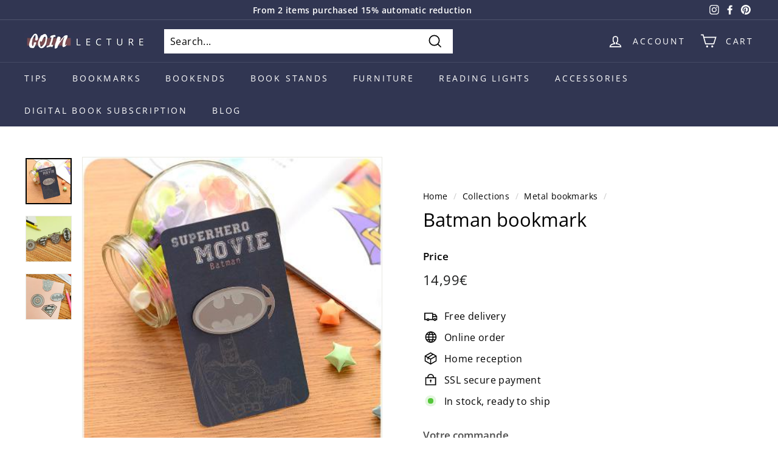

--- FILE ---
content_type: text/javascript; charset=utf-8
request_url: https://coin-lecture.fr/en/products/marque-page-batman.js
body_size: 1395
content:
{"id":6785193705640,"title":"Batman bookmark","handle":"marque-page-batman","description":"\u003ch2\u003e Here is the Bat Bookmark that will hold the pages of your book.\u003c\/h2\u003e\n\n\u003cp\u003e To remember your pages, nothing better than the Batman bookmark! If you like comics and superheroes, this is the ideal bookmark. It will make a great gift for Batman fans. This bookmark is a very beautiful metal model.\u003cbr\u003e\u003c\/p\u003e\n\n\u003cul\u003e\n\n\u003cli\u003e Form: Bookmark\u003c\/li\u003e\n\n\u003cli\u003e Material: Metal\u003c\/li\u003e\n\n \u003cli\u003eColor: Metallic\u003c\/li\u003e\n\n\u003cli\u003e Function: Page clamp\u003c\/li\u003e\n\n\u003cli\u003e Size: \u003cspan\u003e3.5cm\u003c\/span\u003e\n\n\u003c\/li\u003e\n\n\u003cli\u003e \u003cspan\u003eStyle: Batman\u003c\/span\u003e\n\u003c\/li\u003e\n\n\n\u003c\/ul\u003e","published_at":"2021-06-02T18:28:30+02:00","created_at":"2021-06-02T18:28:30+02:00","vendor":"Coin Lecture","type":"","tags":[],"price":1499,"price_min":1499,"price_max":1499,"available":true,"price_varies":false,"compare_at_price":null,"compare_at_price_min":0,"compare_at_price_max":0,"compare_at_price_varies":false,"variants":[{"id":40069225185448,"title":"Default Title","option1":"Default Title","option2":null,"option3":null,"sku":"30880943-c-china","requires_shipping":true,"taxable":false,"featured_image":{"id":29213643931816,"product_id":6785193705640,"position":1,"created_at":"2021-06-02T18:28:32+02:00","updated_at":"2021-06-09T15:16:57+02:00","alt":"Marque page Batman","width":400,"height":400,"src":"https:\/\/cdn.shopify.com\/s\/files\/1\/0569\/6779\/0760\/products\/product-image-1411483119.jpg?v=1623244617","variant_ids":[40069225185448]},"available":true,"name":"Batman bookmark","public_title":null,"options":["Default Title"],"price":1499,"weight":0,"compare_at_price":null,"inventory_management":"shopify","barcode":"","featured_media":{"alt":"Marque page Batman","id":21537309032616,"position":1,"preview_image":{"aspect_ratio":1.0,"height":400,"width":400,"src":"https:\/\/cdn.shopify.com\/s\/files\/1\/0569\/6779\/0760\/products\/product-image-1411483119.jpg?v=1623244617"}},"requires_selling_plan":false,"selling_plan_allocations":[{"price_adjustments":[{"position":1,"price":1499},{"position":2,"price":590}],"price":1499,"compare_at_price":1499,"per_delivery_price":1499,"selling_plan_id":690536743238,"selling_plan_group_id":"089907c3f057978776cd245b8e8c5824d9b99674"}]}],"images":["\/\/cdn.shopify.com\/s\/files\/1\/0569\/6779\/0760\/products\/product-image-1411483119.jpg?v=1623244617","\/\/cdn.shopify.com\/s\/files\/1\/0569\/6779\/0760\/products\/product-image-1411483112_f40fa5f6-b22e-4956-bef2-879e126fa764.jpg?v=1623135545","\/\/cdn.shopify.com\/s\/files\/1\/0569\/6779\/0760\/products\/product-image-1411483114_bae3f0d3-96c1-420d-9168-bf764d655ec8.jpg?v=1623135545"],"featured_image":"\/\/cdn.shopify.com\/s\/files\/1\/0569\/6779\/0760\/products\/product-image-1411483119.jpg?v=1623244617","options":[{"name":"Title","position":1,"values":["Default Title"]}],"url":"\/en\/products\/marque-page-batman","media":[{"alt":"Marque page Batman","id":21537309032616,"position":1,"preview_image":{"aspect_ratio":1.0,"height":400,"width":400,"src":"https:\/\/cdn.shopify.com\/s\/files\/1\/0569\/6779\/0760\/products\/product-image-1411483119.jpg?v=1623244617"},"aspect_ratio":1.0,"height":400,"media_type":"image","src":"https:\/\/cdn.shopify.com\/s\/files\/1\/0569\/6779\/0760\/products\/product-image-1411483119.jpg?v=1623244617","width":400},{"alt":null,"id":21537309098152,"position":2,"preview_image":{"aspect_ratio":1.0,"height":800,"width":800,"src":"https:\/\/cdn.shopify.com\/s\/files\/1\/0569\/6779\/0760\/products\/product-image-1411483112_f40fa5f6-b22e-4956-bef2-879e126fa764.jpg?v=1623135545"},"aspect_ratio":1.0,"height":800,"media_type":"image","src":"https:\/\/cdn.shopify.com\/s\/files\/1\/0569\/6779\/0760\/products\/product-image-1411483112_f40fa5f6-b22e-4956-bef2-879e126fa764.jpg?v=1623135545","width":800},{"alt":null,"id":21537308999848,"position":3,"preview_image":{"aspect_ratio":1.0,"height":800,"width":800,"src":"https:\/\/cdn.shopify.com\/s\/files\/1\/0569\/6779\/0760\/products\/product-image-1411483114_bae3f0d3-96c1-420d-9168-bf764d655ec8.jpg?v=1623135545"},"aspect_ratio":1.0,"height":800,"media_type":"image","src":"https:\/\/cdn.shopify.com\/s\/files\/1\/0569\/6779\/0760\/products\/product-image-1411483114_bae3f0d3-96c1-420d-9168-bf764d655ec8.jpg?v=1623135545","width":800}],"requires_selling_plan":false,"selling_plan_groups":[{"id":"089907c3f057978776cd245b8e8c5824d9b99674","name":"Votre produit","options":[{"name":"+ Accès à 30 nouveaux ebooks chaque mois — 1er mois gratuit. Résiliable à tout moment par email (sav.coinlecture@gmail.com). Puis renouvellement automatique à 5,90 €\/","position":1,"values":["mois"]}],"selling_plans":[{"id":690536743238,"name":"-","description":"","options":[{"name":"+ Accès à 30 nouveaux ebooks chaque mois — 1er mois gratuit. Résiliable à tout moment par email (sav.coinlecture@gmail.com). Puis renouvellement automatique à 5,90 €\/","position":1,"value":"mois"}],"recurring_deliveries":true,"price_adjustments":[{"order_count":1,"position":1,"value_type":"percentage","value":0},{"order_count":null,"position":2,"value_type":"price","value":590}]}],"app_id":"Seal Subscriptions"}]}

--- FILE ---
content_type: application/javascript
request_url: https://cdn-app.sealsubscriptions.com/shopify/public/js/seal-ac-module.js?v4&shop=coin-lecture-fr.myshopify.com&1765783442c
body_size: 82326
content:


// Seal auto-charge app
var SealAC = (function(
	$,
	$_,
	GlobalUtility,
	GlobalTranslator,
	GlobalView,
	GlobalFormSelectors,
	GlobalRequirements,
	SealGlobal,
	ClientSpecifics,
	autoInjectWidgets,
	canShowWidgets,
	settings
) {
	
	var sellingPlanGroups 		= [{"options":[{"name":"Abonnement livre num\u00e9rique"}],"name":"Abonnement livre num\u00e9rique","selling_plans":[{"id":"689056186694","name":"Abonnement coin lecture livre num\u00e9rique","options":[{"value":"month"}],"price_adjustments":[],"prePaidMultiplier":1,"description":""}],"product_variants":[{"product_id":"8733825728838","variant_id":false,"handle":"abonnement-livres-numeriques","subscription_only":1}],"product_target_type":"specific_products"},{"options":[{"name":"Lampe de lecture nocturne"}],"name":"Lampe de lecture nocturne","selling_plans":[{"id":"690152407366","name":"Lampe nocturne","options":[{"value":"(+ acc\u00e8s ebook gratuit 1 mois)"}],"price_adjustments":[{"value_type":"price","value":1900}],"prePaidMultiplier":1,"description":""}],"product_variants":[{"product_id":"6781770924200","variant_id":false,"handle":"lampe-de-lecture-nocturne","subscription_only":1}],"product_target_type":"specific_products"},{"options":[{"name":"+ Acc\u00e8s \u00e0 30 nouveaux ebooks chaque mois \u2014 1er mois gratuit. R\u00e9siliable \u00e0 tout moment par email (sav.coinlecture@gmail.com). Puis renouvellement automatique \u00e0 5,90 \u20ac\/"}],"name":"Votre produit","selling_plans":[{"id":"690536743238","name":"-","options":[{"value":"mois"}],"price_adjustments":[],"prePaidMultiplier":1,"description":""}],"product_variants":[{"product_id":"15128325751110","variant_id":false,"handle":"lampe-de-lecture-chat","subscription_only":0},{"product_id":"15210614194502","variant_id":false,"handle":"lampe-de-lecture-au-design-retro","subscription_only":0},{"product_id":"6963083116712","variant_id":false,"handle":"120-autocollants-chien","subscription_only":0},{"product_id":"6963082723496","variant_id":false,"handle":"120-autocollants-lapin","subscription_only":0},{"product_id":"6963082821800","variant_id":false,"handle":"120-autocollants-mouton","subscription_only":0},{"product_id":"6963082756264","variant_id":false,"handle":"120-autocollants-ours","subscription_only":0},{"product_id":"6963083083944","variant_id":false,"handle":"120-autocollants-panda","subscription_only":0},{"product_id":"6785212743848","variant_id":false,"handle":"5-marque-pages-astronaute","subscription_only":0},{"product_id":"6785212285096","variant_id":false,"handle":"5-marque-pages-aurore","subscription_only":0},{"product_id":"6785212874920","variant_id":false,"handle":"5-marque-pages-lune","subscription_only":0},{"product_id":"6785212481704","variant_id":false,"handle":"5-marque-pages-nuage","subscription_only":0},{"product_id":"6785212022952","variant_id":false,"handle":"5-marque-pages-nuage-rose","subscription_only":0},{"product_id":"6785212580008","variant_id":false,"handle":"5-marque-pages-nuit","subscription_only":0},{"product_id":"6785212252328","variant_id":false,"handle":"5-marque-pages-terre","subscription_only":0},{"product_id":"6785212842152","variant_id":false,"handle":"5-marque-pages-ville","subscription_only":0},{"product_id":"6787566370984","variant_id":false,"handle":"anneau-de-lecture-en-bois","subscription_only":0},{"product_id":"7976058192115","variant_id":false,"handle":"bague-de-lecture-en-bois","subscription_only":0},{"product_id":"7976060256499","variant_id":false,"handle":"bague-de-lecture-pouce","subscription_only":0},{"product_id":"7873823277299","variant_id":false,"handle":"bibliotheque-avec-rangement","subscription_only":0},{"product_id":"7873827045619","variant_id":false,"handle":"bibliotheque-basse","subscription_only":0},{"product_id":"7873835106547","variant_id":false,"handle":"bibliotheque-design","subscription_only":0},{"product_id":"7873839333619","variant_id":false,"handle":"bibliotheque-echelle","subscription_only":0},{"product_id":"7873847492851","variant_id":false,"handle":"bibliotheque-escalier","subscription_only":0},{"product_id":"7877094539507","variant_id":false,"handle":"bibliotheque-marche","subscription_only":0},{"product_id":"7877097423091","variant_id":false,"handle":"bibliotheque-murale","subscription_only":0},{"product_id":"6782113513640","variant_id":false,"handle":"bureau-de-lit-beige","subscription_only":0},{"product_id":"6782111285416","variant_id":false,"handle":"bureau-de-lit-bleu","subscription_only":0},{"product_id":"6782112399528","variant_id":false,"handle":"bureau-de-lit-en-bois","subscription_only":0},{"product_id":"6782113874088","variant_id":false,"handle":"bureau-de-lit-noir","subscription_only":0},{"product_id":"14933687697734","variant_id":false,"handle":"bureau-de-lit-pliant","subscription_only":0},{"product_id":"6782111809704","variant_id":false,"handle":"bureau-de-lit-rose","subscription_only":0},{"product_id":"6782112759976","variant_id":false,"handle":"bureau-de-lit-vert","subscription_only":0},{"product_id":"6784460882088","variant_id":false,"handle":"bureau-portable-blanc","subscription_only":0},{"product_id":"6784452886696","variant_id":false,"handle":"bureau-portable-bleu","subscription_only":0},{"product_id":"6784459243688","variant_id":false,"handle":"bureau-portable-caramel","subscription_only":0},{"product_id":"6784458621096","variant_id":false,"handle":"bureau-portable-en-bois","subscription_only":0},{"product_id":"6784459571368","variant_id":false,"handle":"bureau-portable-noir","subscription_only":0},{"product_id":"6784460161192","variant_id":false,"handle":"bureau-portable-rose","subscription_only":0},{"product_id":"14989975060806","variant_id":false,"handle":"collier-loupe-de-lecture-x5","subscription_only":0},{"product_id":"6770809831592","variant_id":false,"handle":"coussin-de-lecture-a-fleurs","subscription_only":0},{"product_id":"6770809798824","variant_id":false,"handle":"coussin-de-lecture-arbre","subscription_only":0},{"product_id":"6770809602216","variant_id":false,"handle":"coussin-de-lecture-au-lit","subscription_only":0},{"product_id":"6770809569448","variant_id":false,"handle":"coussin-de-lecture-avec-accoudoirs","subscription_only":0},{"product_id":"6755906551976","variant_id":false,"handle":"coussin-de-lecture-beige","subscription_only":0},{"product_id":"6755906519208","variant_id":false,"handle":"coussin-de-lecture-blanc","subscription_only":0},{"product_id":"6755906650280","variant_id":false,"handle":"coussin-de-lecture-bleu","subscription_only":0},{"product_id":"7643554382067","variant_id":false,"handle":"coussin-de-lecture-bleu-clair","subscription_only":0},{"product_id":"6770809733288","variant_id":false,"handle":"coussin-de-lecture-cheval","subscription_only":0},{"product_id":"6770809634984","variant_id":false,"handle":"coussin-de-lecture-ecriture","subscription_only":0},{"product_id":"6770809897128","variant_id":false,"handle":"coussin-de-lecture-feuilles","subscription_only":0},{"product_id":"6770809536680","variant_id":false,"handle":"coussin-de-lecture-geometrique","subscription_only":0},{"product_id":"6755906453672","variant_id":false,"handle":"coussin-de-lecture-gris","subscription_only":0},{"product_id":"8769770684742","variant_id":false,"handle":"coussin-de-lecture-gris-1","subscription_only":0},{"product_id":"7643554873587","variant_id":false,"handle":"coussin-de-lecture-gris-clair","subscription_only":0},{"product_id":"7967961284851","variant_id":false,"handle":"coussin-de-lecture-luxe","subscription_only":0},{"product_id":"6770809864360","variant_id":false,"handle":"coussin-de-lecture-mexicain","subscription_only":0},{"product_id":"7643554545907","variant_id":false,"handle":"coussin-de-lecture-noir","subscription_only":0},{"product_id":"6755906617512","variant_id":false,"handle":"coussin-de-lecture-orange","subscription_only":0},{"product_id":"6770809766056","variant_id":false,"handle":"coussin-de-lecture-oriental","subscription_only":0},{"product_id":"6770809667752","variant_id":false,"handle":"coussin-de-lecture-paris","subscription_only":0},{"product_id":"7959709122803","variant_id":false,"handle":"coussin-de-lecture-pour-lit","subscription_only":0},{"product_id":"6755906486440","variant_id":false,"handle":"coussin-de-lecture-rose","subscription_only":0},{"product_id":"7643554644211","variant_id":false,"handle":"coussin-de-lecture-rose-clair","subscription_only":0},{"product_id":"6755906584744","variant_id":false,"handle":"coussin-de-lecture-rouge","subscription_only":0},{"product_id":"6770809700520","variant_id":false,"handle":"coussin-de-lecture-scandinave","subscription_only":0},{"product_id":"7643553104115","variant_id":false,"handle":"coussin-de-lecture-vert","subscription_only":0},{"product_id":"6770809929896","variant_id":false,"handle":"coussin-de-lecture-vintage","subscription_only":0},{"product_id":"7643554480371","variant_id":false,"handle":"coussin-de-lecture-violet","subscription_only":0},{"product_id":"8728119050566","variant_id":false,"handle":"coussin-de-sol-velours","subscription_only":0},{"product_id":"6782108139688","variant_id":false,"handle":"coussin-porte-livre-bleu","subscription_only":0},{"product_id":"6782108958888","variant_id":false,"handle":"coussin-porte-livre-bleu-marine","subscription_only":0},{"product_id":"6782109188264","variant_id":false,"handle":"coussin-porte-livre-gris","subscription_only":0},{"product_id":"6782109548712","variant_id":false,"handle":"coussin-porte-livre-noir","subscription_only":0},{"product_id":"6782108598440","variant_id":false,"handle":"coussin-porte-livre-rouge","subscription_only":0},{"product_id":"6773252849832","variant_id":false,"handle":"coussin-triangulaire-beige","subscription_only":0},{"product_id":"6773252554920","variant_id":false,"handle":"coussin-triangulaire-bleu","subscription_only":0},{"product_id":"6773252718760","variant_id":false,"handle":"coussin-triangulaire-bleu-marine","subscription_only":0},{"product_id":"6773252685992","variant_id":false,"handle":"coussin-triangulaire-gris","subscription_only":0},{"product_id":"6773252653224","variant_id":false,"handle":"coussin-triangulaire-jaune","subscription_only":0},{"product_id":"6773252587688","variant_id":false,"handle":"coussin-triangulaire-marron","subscription_only":0},{"product_id":"6773252784296","variant_id":false,"handle":"coussin-triangulaire-noir","subscription_only":0},{"product_id":"6773252751528","variant_id":false,"handle":"coussin-triangulaire-orange","subscription_only":0},{"product_id":"6773252620456","variant_id":false,"handle":"coussin-triangulaire-rouge","subscription_only":0},{"product_id":"6773252522152","variant_id":false,"handle":"coussin-triangulaire-vert","subscription_only":0},{"product_id":"7643555889395","variant_id":false,"handle":"dossier-de-lecture-beige","subscription_only":0},{"product_id":"7643555496179","variant_id":false,"handle":"dossier-de-lecture-bleu","subscription_only":0},{"product_id":"7643555561715","variant_id":false,"handle":"dossier-de-lecture-jaune","subscription_only":0},{"product_id":"7643555692787","variant_id":false,"handle":"dossier-de-lecture-orange","subscription_only":0},{"product_id":"7643555627251","variant_id":false,"handle":"dossier-de-lecture-rose","subscription_only":0},{"product_id":"7643555954931","variant_id":false,"handle":"dossier-de-lecture-violet","subscription_only":0},{"product_id":"6784495550632","variant_id":false,"handle":"etagere-a-livre-carre","subscription_only":0},{"product_id":"6784495648936","variant_id":false,"handle":"etagere-a-livre-hexagone","subscription_only":0},{"product_id":"6784495616168","variant_id":false,"handle":"etagere-a-livre-maison","subscription_only":0},{"product_id":"6784495583400","variant_id":false,"handle":"etagere-a-livre-ronde","subscription_only":0},{"product_id":"6782101881000","variant_id":false,"handle":"etagere-de-livre-industrielle","subscription_only":0},{"product_id":"8757906604358","variant_id":false,"handle":"etagere-murale-blanc","subscription_only":0},{"product_id":"8757900771654","variant_id":false,"handle":"etagere-murale-blanche","subscription_only":0},{"product_id":"8760600265030","variant_id":false,"handle":"etagere-murale-bois","subscription_only":0},{"product_id":"8757880979782","variant_id":false,"handle":"etagere-murale-bois-2-pieces","subscription_only":0},{"product_id":"8760252629318","variant_id":false,"handle":"etagere-murale-bois-dore","subscription_only":0},{"product_id":"8760190337350","variant_id":false,"handle":"etagere-murale-bois-et-metal","subscription_only":0},{"product_id":"8761506758982","variant_id":false,"handle":"etagere-murale-design-la-fusion-parfaite-de-lesthetique-de-la-fonctionnalite-et-de-leclat-dore-du-fer-forge","subscription_only":0},{"product_id":"8761537855814","variant_id":false,"handle":"etagere-murale-design","subscription_only":0},{"product_id":"8760072339782","variant_id":false,"handle":"etagere-murale-en-bois","subscription_only":0},{"product_id":"8760081547590","variant_id":false,"handle":"etagere-murale-en-bois-1","subscription_only":0},{"product_id":"14931490832710","variant_id":false,"handle":"etagere-murale-en-bois-ondule","subscription_only":0},{"product_id":"14950774243654","variant_id":false,"handle":"etagere-murale-moderne","subscription_only":0},{"product_id":"14950777192774","variant_id":false,"handle":"etagere-murale-nuage","subscription_only":0},{"product_id":"8757890285894","variant_id":false,"handle":"etagere-murale-transparent","subscription_only":0},{"product_id":"6784501383336","variant_id":false,"handle":"etageres-a-livres-murales","subscription_only":0},{"product_id":"7877112594675","variant_id":false,"handle":"fauteuil-de-bureau-en-tissu","subscription_only":0},{"product_id":"8876663537990","variant_id":false,"handle":"fauteuil-de-couleur-moutarde","subscription_only":0},{"product_id":"8876676710726","variant_id":false,"handle":"fauteuil-de-lecture","subscription_only":0},{"product_id":"9253542134086","variant_id":false,"handle":"fauteuil-de-lecture-1","subscription_only":0},{"product_id":"8876565463366","variant_id":false,"handle":"fauteuil-de-lecture-a-bascule","subscription_only":0},{"product_id":"9253539578182","variant_id":false,"handle":"fauteuil-de-lecture-a-bascule-blanc-1","subscription_only":0},{"product_id":"9253549441350","variant_id":false,"handle":"fauteuil-de-lecture-a-bascule-2","subscription_only":0},{"product_id":"9253555667270","variant_id":false,"handle":"fauteuil-de-lecture-a-bascule-1","subscription_only":0},{"product_id":"9253551440198","variant_id":false,"handle":"fauteuil-de-lecture-a-bascule-blanc","subscription_only":0},{"product_id":"7877106204915","variant_id":false,"handle":"fauteuil-de-lecture-a-roulettes","subscription_only":0},{"product_id":"8876631982406","variant_id":false,"handle":"fauteuil-de-lecture-blanc","subscription_only":0},{"product_id":"8876670845254","variant_id":false,"handle":"fauteuil-de-lecture-blanc-1","subscription_only":0},{"product_id":"14865730634054","variant_id":false,"handle":"fauteuil-de-lecture-blanc-2","subscription_only":0},{"product_id":"8876556386630","variant_id":false,"handle":"fauteuil-de-lecture-confortable","subscription_only":0},{"product_id":"9253555175750","variant_id":false,"handle":"fauteuil-de-lecture-confortable-1","subscription_only":0},{"product_id":"14865741021510","variant_id":false,"handle":"fauteuil-de-lecture-confortable-gris","subscription_only":0},{"product_id":"9253545083206","variant_id":false,"handle":"fauteuil-de-lecture-convertible","subscription_only":0},{"product_id":"9253552521542","variant_id":false,"handle":"fauteuil-de-lecture-dappoint","subscription_only":0},{"product_id":"9253542723910","variant_id":false,"handle":"fauteuil-de-lecture-de-relaxation-moderne","subscription_only":0},{"product_id":"8876593217862","variant_id":false,"handle":"fauteuil-de-lecture-design","subscription_only":0},{"product_id":"9253545705798","variant_id":false,"handle":"fauteuil-de-lecture-electrique","subscription_only":0},{"product_id":"9253540561222","variant_id":false,"handle":"fauteuil-de-lecture-en-daim","subscription_only":0},{"product_id":"9253541544262","variant_id":false,"handle":"fauteuil-de-lecture-en-rotin","subscription_only":0},{"product_id":"9253555929414","variant_id":false,"handle":"fauteuil-de-lecture-en-rotin-blanc","subscription_only":0},{"product_id":"7877109252339","variant_id":false,"handle":"fauteuil-de-lecture-en-cuir","subscription_only":0},{"product_id":"9253530239302","variant_id":false,"handle":"fauteuil-de-salon-en-velours-avec-repose-pieds-fauteuil-relax-avec-support-de-nuque-fauteuil-de-lecture-avec-pieds-en-metal-fauteuil-chambre-coussins-epais-salon-chambre-bureau-gris","subscription_only":0},{"product_id":"8876610486598","variant_id":false,"handle":"fauteuil-de-lecture-gris","subscription_only":0},{"product_id":"7877116199155","variant_id":false,"handle":"fauteuil-de-lecture-luxe","subscription_only":0},{"product_id":"9253554225478","variant_id":false,"handle":"fauteuil-de-lecture-moderne","subscription_only":0},{"product_id":"8876644172102","variant_id":false,"handle":"fauteuil-de-lecture-noir","subscription_only":0},{"product_id":"8876539642182","variant_id":false,"handle":"fauteuil-de-lecture-pivotant","subscription_only":0},{"product_id":"9253552030022","variant_id":false,"handle":"fauteuil-de-lecture-pivotant-1","subscription_only":0},{"product_id":"9253543182662","variant_id":false,"handle":"fauteuil-de-lecture-pliable","subscription_only":0},{"product_id":"9253544296774","variant_id":false,"handle":"fauteuil-pouf-de-lecture","subscription_only":0},{"product_id":"8876654657862","variant_id":false,"handle":"fauteuil-de-lecture-pouf-beige","subscription_only":0},{"product_id":"9253548851526","variant_id":false,"handle":"fauteuil-de-lecture-pour-relaxation","subscription_only":0},{"product_id":"9253546918214","variant_id":false,"handle":"fauteuil-de-lecture-relax-avec-pouf","subscription_only":0},{"product_id":"8876615434566","variant_id":false,"handle":"fauteuil-de-lecture-rouge","subscription_only":0},{"product_id":"8876596691270","variant_id":false,"handle":"fauteuil-de-lecture-similicuir","subscription_only":0},{"product_id":"8876599607622","variant_id":false,"handle":"fauteuil-de-lecture-similicuir-noir","subscription_only":0},{"product_id":"8876603834694","variant_id":false,"handle":"fauteuil-de-lecture-tissus","subscription_only":0},{"product_id":"8876575392070","variant_id":false,"handle":"fauteuil-de-lecture-velour","subscription_only":0},{"product_id":"8876579422534","variant_id":false,"handle":"fauteuil-de-lecture-velour-beige","subscription_only":0},{"product_id":"8876627099974","variant_id":false,"handle":"fauteuil-de-lecture-vert","subscription_only":0},{"product_id":"7936244154611","variant_id":false,"handle":"fauteuil-de-lecture-vintage","subscription_only":0},{"product_id":"7877118918899","variant_id":false,"handle":"fauteuil-de-lecture-microfibres","subscription_only":0},{"product_id":"7872623771891","variant_id":false,"handle":"futon-japonais","subscription_only":0},{"product_id":"7327414190323","variant_id":false,"handle":"grande-loupe-de-lecture","subscription_only":0},{"product_id":"14997292351814","variant_id":false,"handle":"grande-loupe-de-lecture-x10","subscription_only":0},{"product_id":"6956300828840","variant_id":false,"handle":"grandes-lunettes-de-lecture","subscription_only":0},{"product_id":"7872583270643","variant_id":false,"handle":"housse-kindle-bleue","subscription_only":0},{"product_id":"7872584089843","variant_id":false,"handle":"housse-kindle-bleue-marine","subscription_only":0},{"product_id":"7872586842355","variant_id":false,"handle":"housse-kindle-doree","subscription_only":0},{"product_id":"7872585367795","variant_id":false,"handle":"housse-kindle-grise","subscription_only":0},{"product_id":"7872586580211","variant_id":false,"handle":"housse-kindle-marron","subscription_only":0},{"product_id":"7872584909043","variant_id":false,"handle":"housse-kindle-noire","subscription_only":0},{"product_id":"7872586219763","variant_id":false,"handle":"housse-kindle-orange","subscription_only":0},{"product_id":"7872585793779","variant_id":false,"handle":"housse-kindle-rose","subscription_only":0},{"product_id":"7872582222067","variant_id":false,"handle":"housse-kindle-rouge","subscription_only":0},{"product_id":"6784578486440","variant_id":false,"handle":"joli-marque-page","subscription_only":0},{"product_id":"15201107804486","variant_id":false,"handle":"lampe-de-lecture-a-double-lumiere","subscription_only":0},{"product_id":"6781827252392","variant_id":false,"handle":"lampe-de-lecture-a-pince","subscription_only":0},{"product_id":"14935263805766","variant_id":false,"handle":"lampe-de-lecture-au-cou","subscription_only":0},{"product_id":"8728483692870","variant_id":false,"handle":"lampe-de-lecture-avec-intensites-lumineuses","subscription_only":0},{"product_id":"15201137787206","variant_id":false,"handle":"lampe-de-lecture-avec-ventilateur","subscription_only":0},{"product_id":"7647753240819","variant_id":false,"handle":"lampe-de-lecture-blanche","subscription_only":0},{"product_id":"7647753502963","variant_id":false,"handle":"lampe-de-lecture-bleu","subscription_only":0},{"product_id":"14963118539078","variant_id":false,"handle":"lampe-de-lecture-design-en-bois","subscription_only":0},{"product_id":"7333097996531","variant_id":false,"handle":"lampe-de-lecture-donut","subscription_only":0},{"product_id":"14963202359622","variant_id":false,"handle":"lampe-de-lecture-en-bois-tige","subscription_only":0},{"product_id":"7333053432051","variant_id":false,"handle":"lampe-de-lecture-flexible","subscription_only":0},{"product_id":"7647753404659","variant_id":false,"handle":"lampe-de-lecture-jaune","subscription_only":0},{"product_id":"14936605655366","variant_id":false,"handle":"lampe-de-lecture-led","subscription_only":0},{"product_id":"14940481913158","variant_id":false,"handle":"lampe-de-lecture-led-1","subscription_only":0},{"product_id":"7647753142515","variant_id":false,"handle":"lampe-de-lecture-noir","subscription_only":0},{"product_id":"15201181598022","variant_id":false,"handle":"lampe-de-lecture-petit-fantome","subscription_only":0},{"product_id":"15210640965958","variant_id":false,"handle":"lampe-de-lecture-petit-nuage","subscription_only":0},{"product_id":"15210592764230","variant_id":false,"handle":"lampe-de-lecture-pliable","subscription_only":0},{"product_id":"6781831512232","variant_id":false,"handle":"lampe-de-lecture-portable","subscription_only":0},{"product_id":"14936611455302","variant_id":false,"handle":"lampe-de-lecture-portable-1","subscription_only":0},{"product_id":"14948608639302","variant_id":false,"handle":"lampe-de-lecture-pour-bureau","subscription_only":0},{"product_id":"14942992335174","variant_id":false,"handle":"lampe-de-lecture-rechargeable","subscription_only":0},{"product_id":"7647753961715","variant_id":false,"handle":"lampe-de-lecture-rose","subscription_only":0},{"product_id":"15127930011974","variant_id":false,"handle":"lampe-de-lecture-rose-1","subscription_only":0},{"product_id":"7647753306355","variant_id":false,"handle":"lampe-de-lecture-rouge","subscription_only":0},{"product_id":"7333052219635","variant_id":false,"handle":"lampe-de-lecture-sans-fil","subscription_only":0},{"product_id":"14942998135110","variant_id":false,"handle":"lampe-de-lecture-style-veilleuse","subscription_only":0},{"product_id":"15128017076550","variant_id":false,"handle":"lampe-de-lecture-stylee","subscription_only":0},{"product_id":"14940264825158","variant_id":false,"handle":"lampe-de-lecture-tactile","subscription_only":0},{"product_id":"14953969254726","variant_id":false,"handle":"lampe-de-lecture-telescopique","subscription_only":0},{"product_id":"14948611981638","variant_id":false,"handle":"lampe-de-lecture-tete-boule","subscription_only":0},{"product_id":"7333049630963","variant_id":false,"handle":"lampe-de-lecture-usb","subscription_only":0},{"product_id":"7647753601267","variant_id":false,"handle":"lampe-de-lecture-vert","subscription_only":0},{"product_id":"7647753797875","variant_id":false,"handle":"lampe-de-lecture-violet","subscription_only":0},{"product_id":"7872591692019","variant_id":false,"handle":"lampe-de-lit-articulee","subscription_only":0},{"product_id":"14983360610630","variant_id":false,"handle":"lampe-lecture-au-design-minimaliste","subscription_only":0},{"product_id":"14983364641094","variant_id":false,"handle":"lampe-lecture-murale","subscription_only":0},{"product_id":"6956224544936","variant_id":false,"handle":"lampe-led-a-pince","subscription_only":0},{"product_id":"8740994777414","variant_id":false,"handle":"lampe-led-diffuseur","subscription_only":0},{"product_id":"7333096325363","variant_id":false,"handle":"lampe-led-marque-page","subscription_only":0},{"product_id":"6781838688424","variant_id":false,"handle":"lampe-liseuse-a-pince","subscription_only":0},{"product_id":"7872587989235","variant_id":false,"handle":"lampe-liseuse-design","subscription_only":0},{"product_id":"7872588284147","variant_id":false,"handle":"lampe-liseuse-moderne","subscription_only":0},{"product_id":"6956224282792","variant_id":false,"handle":"lampe-livre-decoration","subscription_only":0},{"product_id":"6781805985960","variant_id":false,"handle":"lampe-main-libre","subscription_only":0},{"product_id":"6781897736360","variant_id":false,"handle":"lampe-pour-lire-au-lit","subscription_only":0},{"product_id":"6956224610472","variant_id":false,"handle":"lampe-pour-livre","subscription_only":0},{"product_id":"7872589431027","variant_id":false,"handle":"lampe-tete-de-lit","subscription_only":0},{"product_id":"6781811687592","variant_id":false,"handle":"lampe-tour-de-cou","subscription_only":0},{"product_id":"7633729847539","variant_id":false,"handle":"lampe-tour-de-cou-blanc","subscription_only":0},{"product_id":"6781807493288","variant_id":false,"handle":"lampe-tour-de-cou-flexible","subscription_only":0},{"product_id":"14946165391686","variant_id":false,"handle":"lampe-tour-de-cou-led","subscription_only":0},{"product_id":"7633739219187","variant_id":false,"handle":"lampe-tour-de-cou-noir","subscription_only":0},{"product_id":"14946178367814","variant_id":false,"handle":"lampe-tour-de-cou-rechargeable","subscription_only":0},{"product_id":"7333072011507","variant_id":false,"handle":"lampe-usb-28-led","subscription_only":0},{"product_id":"7333088690419","variant_id":false,"handle":"lanterne-led-de-lecture","subscription_only":0},{"product_id":"6753061634216","variant_id":false,"handle":"lot-de-4-marque-pages-dores","subscription_only":0},{"product_id":"7327412814067","variant_id":false,"handle":"loupe-a-led-x20","subscription_only":0},{"product_id":"7327391580403","variant_id":false,"handle":"loupe-carte-de-portefeuille","subscription_only":0},{"product_id":"15028225966406","variant_id":false,"handle":"loupe-de-lecture-2-en-1","subscription_only":0},{"product_id":"15029445755206","variant_id":false,"handle":"loupe-de-lecture-a-poignee","subscription_only":0},{"product_id":"15011802054982","variant_id":false,"handle":"loupe-de-lecture-a4","subscription_only":0},{"product_id":"14991866790214","variant_id":false,"handle":"loupe-de-lecture-avec-corde","subscription_only":0},{"product_id":"15011798319430","variant_id":false,"handle":"loupe-de-lecture-avec-eclairage","subscription_only":0},{"product_id":"14989985120582","variant_id":false,"handle":"loupe-de-lecture-avec-laniere-pour-telephone","subscription_only":0},{"product_id":"14980513399110","variant_id":false,"handle":"loupe-de-lecture-avec-lumiere-led","subscription_only":0},{"product_id":"15011793011014","variant_id":false,"handle":"loupe-de-lecture-avec-manche-en-bois","subscription_only":0},{"product_id":"15088091627846","variant_id":false,"handle":"loupe-de-lecture-avec-pince","subscription_only":0},{"product_id":"14982061195590","variant_id":false,"handle":"loupe-de-lecture-collier-x10","subscription_only":0},{"product_id":"15033439060294","variant_id":false,"handle":"loupe-de-lecture-courbee","subscription_only":0},{"product_id":"6781916545192","variant_id":false,"handle":"loupe-de-lecture-cuir-x5","subscription_only":0},{"product_id":"6781924933800","variant_id":false,"handle":"loupe-de-lecture-cuir-x8","subscription_only":0},{"product_id":"15033453936966","variant_id":false,"handle":"loupe-de-lecture-de-poche-avec-led","subscription_only":0},{"product_id":"15158310666566","variant_id":false,"handle":"loupe-de-lecture-doree","subscription_only":0},{"product_id":"14989989577030","variant_id":false,"handle":"loupe-de-lecture-en-collier-hibou","subscription_only":0},{"product_id":"15158305489222","variant_id":false,"handle":"loupe-de-lecture-grise","subscription_only":0},{"product_id":"14997282619718","variant_id":false,"handle":"loupe-de-lecture-haute-vision","subscription_only":0},{"product_id":"15088923738438","variant_id":false,"handle":"loupe-de-lecture-lampe-uv","subscription_only":0},{"product_id":"6781933813928","variant_id":false,"handle":"loupe-de-lecture-lumineuse-x10","subscription_only":0},{"product_id":"15028231668038","variant_id":false,"handle":"loupe-de-lecture-lunette-x3","subscription_only":0},{"product_id":"15182314012998","variant_id":false,"handle":"loupe-de-lecture-mini-lunette","subscription_only":0},{"product_id":"15088918790470","variant_id":false,"handle":"loupe-de-lecture-orange","subscription_only":0},{"product_id":"6781979033768","variant_id":false,"handle":"loupe-de-lecture-pleine-page","subscription_only":0},{"product_id":"15182360707398","variant_id":false,"handle":"loupe-de-lecture-pliable","subscription_only":0},{"product_id":"15001575522630","variant_id":false,"handle":"loupe-de-lecture-pliable-avec-led","subscription_only":0},{"product_id":"14989961462086","variant_id":false,"handle":"loupe-de-lecture-pliable-pour-bureau","subscription_only":0},{"product_id":"14930741264710","variant_id":false,"handle":"loupe-de-lecture-portative-mains-libres","subscription_only":0},{"product_id":"14989957366086","variant_id":false,"handle":"loupe-de-lecture-portative-pliante","subscription_only":0},{"product_id":"14991795061062","variant_id":false,"handle":"loupe-de-lecture-portative-x5","subscription_only":0},{"product_id":"15088098509126","variant_id":false,"handle":"loupe-de-lecture-porte-cle","subscription_only":0},{"product_id":"14988872941894","variant_id":false,"handle":"loupe-de-lecture-pour-bureau","subscription_only":0},{"product_id":"7327413207283","variant_id":false,"handle":"loupe-de-lecture-pour-enfant","subscription_only":0},{"product_id":"14991798894918","variant_id":false,"handle":"loupe-de-lecture-rechargeable","subscription_only":0},{"product_id":"15021052690758","variant_id":false,"handle":"loupe-de-lecture-rectangle-pour-bureau","subscription_only":0},{"product_id":"15028228948294","variant_id":false,"handle":"loupe-de-lecture-rectangulaire-avec-lumiere","subscription_only":0},{"product_id":"7327412584691","variant_id":false,"handle":"loupe-de-lecture-retro","subscription_only":0},{"product_id":"15021047480646","variant_id":false,"handle":"loupe-de-lecture-retro-en-metal","subscription_only":0},{"product_id":"14991854141766","variant_id":false,"handle":"loupe-de-lecture-sans-bord","subscription_only":0},{"product_id":"14991819702598","variant_id":false,"handle":"loupe-de-lecture-style","subscription_only":0},{"product_id":"15029457486150","variant_id":false,"handle":"loupe-de-lecture-style-antique","subscription_only":0},{"product_id":"14982077088070","variant_id":false,"handle":"loupe-de-lecture-tige-de-fleur-x4","subscription_only":0},{"product_id":"15001571852614","variant_id":false,"handle":"loupe-de-lecture-transparent","subscription_only":0},{"product_id":"15029452505414","variant_id":false,"handle":"loupe-de-lecture-ultra-mince","subscription_only":0},{"product_id":"7327414059251","variant_id":false,"handle":"loupe-de-lecture-vintage","subscription_only":0},{"product_id":"6960437100712","variant_id":false,"handle":"loupe-de-lecture-vintage-en-bois","subscription_only":0},{"product_id":"14976868352326","variant_id":false,"handle":"loupe-de-lecture-x10","subscription_only":0},{"product_id":"15088922296646","variant_id":false,"handle":"loupe-de-lecture-x10-portative","subscription_only":0},{"product_id":"15131327660358","variant_id":false,"handle":"loupe-de-lecture-x30","subscription_only":0},{"product_id":"14988866224454","variant_id":false,"handle":"loupe-de-lecture-x30-avec-led","subscription_only":0},{"product_id":"15028223213894","variant_id":false,"handle":"loupe-de-lecture-x30-avec-lumiere","subscription_only":0},{"product_id":"6960437362856","variant_id":false,"handle":"loupe-de-lecture-x35","subscription_only":0},{"product_id":"15028235895110","variant_id":false,"handle":"loupe-de-lecture-x35-1","subscription_only":0},{"product_id":"14980510941510","variant_id":false,"handle":"loupe-de-lecture-x4-pliable","subscription_only":0},{"product_id":"6781970809000","variant_id":false,"handle":"loupe-de-lecture-x5","subscription_only":0},{"product_id":"15158308569414","variant_id":false,"handle":"loupe-de-lecture-x60","subscription_only":0},{"product_id":"7327405277427","variant_id":false,"handle":"loupe-led-rectangulaire","subscription_only":0},{"product_id":"6960437330088","variant_id":false,"handle":"loupe-lumineuse-pliable","subscription_only":0},{"product_id":"7327413731571","variant_id":false,"handle":"loupe-resistante-x10","subscription_only":0},{"product_id":"6960437428392","variant_id":false,"handle":"loupe-sur-pied","subscription_only":0},{"product_id":"6960437395624","variant_id":false,"handle":"loupe-x30-lumineuse","subscription_only":0},{"product_id":"6956300599464","variant_id":false,"handle":"lunettes-colorees-avec-zoom","subscription_only":0},{"product_id":"6956224774312","variant_id":false,"handle":"lunettes-de-lecture-adolescent","subscription_only":0},{"product_id":"6781995974824","variant_id":false,"handle":"lunettes-de-lecture-classique","subscription_only":0},{"product_id":"6960437526696","variant_id":false,"handle":"lunettes-de-lecture-degradees","subscription_only":0},{"product_id":"6781995810984","variant_id":false,"handle":"lunettes-de-lecture-design","subscription_only":0},{"product_id":"6956300927144","variant_id":false,"handle":"lunettes-de-lecture-dorees","subscription_only":0},{"product_id":"6956301222056","variant_id":false,"handle":"lunettes-de-lecture-fluo","subscription_only":0},{"product_id":"6770720800936","variant_id":false,"handle":"lunettes-de-lecture-led","subscription_only":0},{"product_id":"6782005379240","variant_id":false,"handle":"lunettes-de-lecture-lumineuse","subscription_only":0},{"product_id":"6960437133480","variant_id":false,"handle":"lunettes-de-lecture-pliables","subscription_only":0},{"product_id":"6956301320360","variant_id":false,"handle":"lunettes-de-lecture-simples","subscription_only":0},{"product_id":"6956224708776","variant_id":false,"handle":"lunettes-de-lecture-tech","subscription_only":0},{"product_id":"6956300796072","variant_id":false,"handle":"lunettes-de-lecture-vintage","subscription_only":0},{"product_id":"6956300566696","variant_id":false,"handle":"lunettes-de-lecture-zen","subscription_only":0},{"product_id":"6960437559464","variant_id":false,"handle":"lunettes-grossissantes-a-fleurs","subscription_only":0},{"product_id":"6956301189288","variant_id":false,"handle":"lunettes-grossissantes-boheme","subscription_only":0},{"product_id":"6956300894376","variant_id":false,"handle":"lunettes-grossissantes-fashion","subscription_only":0},{"product_id":"6956301025448","variant_id":false,"handle":"lunettes-grossissantes-transportables","subscription_only":0},{"product_id":"6781909270696","variant_id":false,"handle":"lunettes-loupe-a-clip-x2","subscription_only":0},{"product_id":"6960437002408","variant_id":false,"handle":"lunettes-pliables-a-fleurs","subscription_only":0},{"product_id":"6956301058216","variant_id":false,"handle":"lunettes-rectangulaires-zoom","subscription_only":0},{"product_id":"6956300665000","variant_id":false,"handle":"lunettes-rondes-dorees","subscription_only":0},{"product_id":"6956300730536","variant_id":false,"handle":"lunettes-rouge-en-metal","subscription_only":0},{"product_id":"6956301090984","variant_id":false,"handle":"lunettes-tachetees","subscription_only":0},{"product_id":"6956300632232","variant_id":false,"handle":"lunettes-zoom-en-plastique","subscription_only":0},{"product_id":"6960437493928","variant_id":false,"handle":"lunettes-zoom-lecture","subscription_only":0},{"product_id":"6956301123752","variant_id":false,"handle":"lunettes-zoom-trapeze","subscription_only":0},{"product_id":"6956300763304","variant_id":false,"handle":"lunettes-zoom-unisexe","subscription_only":0},{"product_id":"14975436226886","variant_id":false,"handle":"marque-page-im-reading","subscription_only":0},{"product_id":"14977584202054","variant_id":false,"handle":"marque-page-just-one-more-chapter","subscription_only":0},{"product_id":"6767732457640","variant_id":false,"handle":"marque-page-a-offrir","subscription_only":0},{"product_id":"7633745117427","variant_id":false,"handle":"marque-page-alice-au-pays-des-merveilles","subscription_only":0},{"product_id":"14960978559302","variant_id":false,"handle":"marque-page-ancre","subscription_only":0},{"product_id":"6761500836008","variant_id":false,"handle":"marque-page-ane","subscription_only":0},{"product_id":"6784578158760","variant_id":false,"handle":"marque-page-asiatique-traditionnel","subscription_only":0},{"product_id":"7633704419571","variant_id":false,"handle":"marque-page-astronaute","subscription_only":0},{"product_id":"8915172426054","variant_id":false,"handle":"marque-page-astronaute-1","subscription_only":0},{"product_id":"6785178402984","variant_id":false,"handle":"marque-page-japonais-baleine","subscription_only":0},{"product_id":"7562768711923","variant_id":false,"handle":"marque-page-baleine","subscription_only":0},{"product_id":"6784931266728","variant_id":false,"handle":"marque-page-bambou","subscription_only":0},{"product_id":"6785193705640","variant_id":false,"handle":"marque-page-batman","subscription_only":0},{"product_id":"7342273626355","variant_id":false,"handle":"marque-page-bleuet","subscription_only":0},{"product_id":"7972237377779","variant_id":false,"handle":"marque-page-bois","subscription_only":0},{"product_id":"14959706767686","variant_id":false,"handle":"marque-page-cafe-renverse","subscription_only":0},{"product_id":"6785193672872","variant_id":false,"handle":"marque-page-captain-america","subscription_only":0},{"product_id":"6785178304680","variant_id":false,"handle":"marque-page-japonais-cerf","subscription_only":0},{"product_id":"6784931299496","variant_id":false,"handle":"marque-page-cerisier","subscription_only":0},{"product_id":"14967854039366","variant_id":false,"handle":"marque-page-champignon","subscription_only":0},{"product_id":"6761497100456","variant_id":false,"handle":"marque-page-chat","subscription_only":0},{"product_id":"6784947224744","variant_id":false,"handle":"marque-page-chat-blanc","subscription_only":0},{"product_id":"6767674327208","variant_id":false,"handle":"marque-page-chat-en-cuir","subscription_only":0},{"product_id":"7558024528115","variant_id":false,"handle":"marque-page-chat-mignon","subscription_only":0},{"product_id":"6784947159208","variant_id":false,"handle":"marque-page-chat-noir","subscription_only":0},{"product_id":"6785221132456","variant_id":false,"handle":"marque-page-chat-rigolo","subscription_only":0},{"product_id":"14977561493830","variant_id":false,"handle":"marque-page-chat-trombone","subscription_only":0},{"product_id":"6761508274344","variant_id":false,"handle":"marque-page-chien","subscription_only":0},{"product_id":"6784780468392","variant_id":false,"handle":"marque-page-chinois-de-luxe","subscription_only":0},{"product_id":"6784780501160","variant_id":false,"handle":"marque-page-chinois-en-bois","subscription_only":0},{"product_id":"7566210990323","variant_id":false,"handle":"marque-page-coeur","subscription_only":0},{"product_id":"6767734128808","variant_id":false,"handle":"marque-page-coin-cercle","subscription_only":0},{"product_id":"6767562981544","variant_id":false,"handle":"marque-page-coin-coeur","subscription_only":0},{"product_id":"6767736651944","variant_id":false,"handle":"marque-page-coin-en-cuir","subscription_only":0},{"product_id":"6767647228072","variant_id":false,"handle":"marque-page-coeur-en-cuir","subscription_only":0},{"product_id":"14960983310662","variant_id":false,"handle":"marque-page-coeur-en-metal","subscription_only":0},{"product_id":"6767662268584","variant_id":false,"handle":"marque-page-dauphin-en-cuir","subscription_only":0},{"product_id":"14976858358086","variant_id":false,"handle":"marque-page-drole","subscription_only":0},{"product_id":"7566208499955","variant_id":false,"handle":"marque-page-ecoliere","subscription_only":0},{"product_id":"14952771977542","variant_id":false,"handle":"marque-page-en-bois-avec-phrase","subscription_only":0},{"product_id":"6784781877416","variant_id":false,"handle":"marque-page-en-bois-vintage","subscription_only":0},{"product_id":"14959704146246","variant_id":false,"handle":"marque-page-en-silicone-colore","subscription_only":0},{"product_id":"7538629017843","variant_id":false,"handle":"marque-page-epee","subscription_only":0},{"product_id":"6784931332264","variant_id":false,"handle":"marque-page-erable","subscription_only":0},{"product_id":"6767567044776","variant_id":false,"handle":"marque-page-etoile-en-cuir","subscription_only":0},{"product_id":"7562755735795","variant_id":false,"handle":"marque-page-etoile-filante","subscription_only":0},{"product_id":"7342273528051","variant_id":false,"handle":"marque-page-euplecte","subscription_only":0},{"product_id":"6784978616488","variant_id":false,"handle":"marque-page-eventail-dragon","subscription_only":0},{"product_id":"6784978419880","variant_id":false,"handle":"marque-page-eventail-grue","subscription_only":0},{"product_id":"6784978518184","variant_id":false,"handle":"marque-page-eventail-japonais","subscription_only":0},{"product_id":"6784978550952","variant_id":false,"handle":"marque-page-eventail-lapin","subscription_only":0},{"product_id":"6784978682024","variant_id":false,"handle":"marque-page-eventail-montagne","subscription_only":0},{"product_id":"6784978452648","variant_id":false,"handle":"marque-page-eventail-oiseau","subscription_only":0},{"product_id":"6784978485416","variant_id":false,"handle":"marque-page-eventail-papillon","subscription_only":0},{"product_id":"6784978583720","variant_id":false,"handle":"marque-page-eventail-pheonix","subscription_only":0},{"product_id":"6784978649256","variant_id":false,"handle":"marque-page-eventail-temple","subscription_only":0},{"product_id":"14976865370438","variant_id":false,"handle":"marque-page-fantome-chill","subscription_only":0},{"product_id":"6960437199016","variant_id":false,"handle":"marque-page-feuille-1","subscription_only":0},{"product_id":"6784579535016","variant_id":false,"handle":"marque-page-feuille-asiatique","subscription_only":0},{"product_id":"7342273757427","variant_id":false,"handle":"marque-page-feuille-bambou","subscription_only":0},{"product_id":"6784797671592","variant_id":false,"handle":"marque-page-feuille-erable","subscription_only":0},{"product_id":"6767671148712","variant_id":false,"handle":"marque-page-feuille-en-cuir","subscription_only":0},{"product_id":"6784797638824","variant_id":false,"handle":"marque-page-feuille","subscription_only":0},{"product_id":"7342277853427","variant_id":false,"handle":"marque-page-feuille-japonaise","subscription_only":0},{"product_id":"6960437297320","variant_id":false,"handle":"marque-page-feuille-jaune","subscription_only":0},{"product_id":"6960437231784","variant_id":false,"handle":"marque-page-feuille-rose","subscription_only":0},{"product_id":"6767657386152","variant_id":false,"handle":"marque-page-fleur-en-cuir","subscription_only":0},{"product_id":"7342273822963","variant_id":false,"handle":"marque-page-fleurs","subscription_only":0},{"product_id":"6785178370216","variant_id":false,"handle":"marque-page-japonais-grue","subscription_only":0},{"product_id":"14975454970182","variant_id":false,"handle":"marque-page-harry-potter","subscription_only":0},{"product_id":"7342273659123","variant_id":false,"handle":"marque-page-hibiscus","subscription_only":0},{"product_id":"6761489498280","variant_id":false,"handle":"marque-page-hippopotame","subscription_only":0},{"product_id":"7342273888499","variant_id":false,"handle":"marque-page-hirondelle","subscription_only":0},{"product_id":"6753064681640","variant_id":false,"handle":"marque-page-japonais-vague","subscription_only":0},{"product_id":"7538629214451","variant_id":false,"handle":"marque-page-katana","subscription_only":0},{"product_id":"7574529769715","variant_id":false,"handle":"marque-page-kawai","subscription_only":0},{"product_id":"6963083313320","variant_id":false,"handle":"marque-page-kawaii-fleur","subscription_only":0},{"product_id":"6963082854568","variant_id":false,"handle":"marque-page-kawaii-fraise","subscription_only":0},{"product_id":"6963083149480","variant_id":false,"handle":"marque-page-kawaii-patte","subscription_only":0},{"product_id":"6963083346088","variant_id":false,"handle":"marque-page-kawaii-poisson-chat","subscription_only":0},{"product_id":"6761493594280","variant_id":false,"handle":"marque-page-koala","subscription_only":0},{"product_id":"6761498706088","variant_id":false,"handle":"marque-page-lapin","subscription_only":0},{"product_id":"14971915632966","variant_id":false,"handle":"marque-page-lapin-en-bois","subscription_only":0},{"product_id":"6761515679912","variant_id":false,"handle":"marque-page-lezard","subscription_only":0},{"product_id":"6784756646056","variant_id":false,"handle":"marque-page-libellule","subscription_only":0},{"product_id":"6784756711592","variant_id":false,"handle":"marque-page-lotus","subscription_only":0},{"product_id":"6761505587368","variant_id":false,"handle":"marque-page-loup","subscription_only":0},{"product_id":"6773258813608","variant_id":false,"handle":"marque-page-lumineux","subscription_only":0},{"product_id":"6770720964776","variant_id":false,"handle":"marque-page-magnetique-aurore","subscription_only":0},{"product_id":"6770721063080","variant_id":false,"handle":"marque-page-magnetique-brume","subscription_only":0},{"product_id":"14978836037958","variant_id":false,"handle":"marque-page-magnetique-chat","subscription_only":0},{"product_id":"6770720932008","variant_id":false,"handle":"marque-page-magnetique-ciel","subscription_only":0},{"product_id":"6770720899240","variant_id":false,"handle":"marque-page-magnetique-crepuscule","subscription_only":0},{"product_id":"14978840723782","variant_id":false,"handle":"marque-page-magnetique-fleur","subscription_only":0},{"product_id":"6767914909864","variant_id":false,"handle":"marque-page-magnetique-la-joconde","subscription_only":0},{"product_id":"6767916777640","variant_id":false,"handle":"marque-page-magnetique-le-cri","subscription_only":0},{"product_id":"6767916482728","variant_id":false,"handle":"marque-page-magnetique-lily","subscription_only":0},{"product_id":"6770721030312","variant_id":false,"handle":"marque-page-magnetique-lune","subscription_only":0},{"product_id":"6770721095848","variant_id":false,"handle":"marque-page-magnetique-montagne","subscription_only":0},{"product_id":"6770720833704","variant_id":false,"handle":"marque-page-magnetique-nuages","subscription_only":0},{"product_id":"6770720866472","variant_id":false,"handle":"marque-page-magnetique-nuit","subscription_only":0},{"product_id":"6767915237544","variant_id":false,"handle":"marque-page-magnetique-pablo-picasso","subscription_only":0},{"product_id":"6767915729064","variant_id":false,"handle":"marque-page-magnetique-pensee","subscription_only":0},{"product_id":"6767913992360","variant_id":false,"handle":"marque-page-magnetique-printemps","subscription_only":0},{"product_id":"6767917629608","variant_id":false,"handle":"marque-page-magnetique-van-gogh","subscription_only":0},{"product_id":"6767914221736","variant_id":false,"handle":"marque-page-magnetique-zodiac","subscription_only":0},{"product_id":"7342273495283","variant_id":false,"handle":"marque-page-magnolia","subscription_only":0},{"product_id":"7342273593587","variant_id":false,"handle":"marque-page-monstre-et-compagnie","subscription_only":0},{"product_id":"6785035960488","variant_id":false,"handle":"marque-page-musique-en-metal","subscription_only":0},{"product_id":"6761515581608","variant_id":false,"handle":"marque-page-panda","subscription_only":0},{"product_id":"6785178337448","variant_id":false,"handle":"marque-page-japonais-paon","subscription_only":0},{"product_id":"7342273724659","variant_id":false,"handle":"marque-page-papillons","subscription_only":0},{"product_id":"14977566376262","variant_id":false,"handle":"marque-page-patte-de-chat-magnetique","subscription_only":0},{"product_id":"14977614709062","variant_id":false,"handle":"marque-page-patte-de-chien","subscription_only":0},{"product_id":"14976863306054","variant_id":false,"handle":"marque-page-petit-prince","subscription_only":0},{"product_id":"6761486221480","variant_id":false,"handle":"marque-page-phoque","subscription_only":0},{"product_id":"7566205485299","variant_id":false,"handle":"marque-page-phoque-mignon","subscription_only":0},{"product_id":"7573302313203","variant_id":false,"handle":"marque-page-plume","subscription_only":0},{"product_id":"14955429036358","variant_id":false,"handle":"marque-page-plume-avec-chaine","subscription_only":0},{"product_id":"6784790888616","variant_id":false,"handle":"marque-page-plume-blanche","subscription_only":0},{"product_id":"6784790757544","variant_id":false,"handle":"marque-page-plume-en-bois","subscription_only":0},{"product_id":"6753356906664","variant_id":false,"handle":"marque-page-plume-en-metal","subscription_only":0},{"product_id":"14976860881222","variant_id":false,"handle":"marque-page-plume-et-papillon","subscription_only":0},{"product_id":"6784790855848","variant_id":false,"handle":"marque-page-plume-noire","subscription_only":0},{"product_id":"6784790790312","variant_id":false,"handle":"marque-page-plume-rouge","subscription_only":0},{"product_id":"14975403786566","variant_id":false,"handle":"marque-page-lampe-de-bureau","subscription_only":0},{"product_id":"14975441928518","variant_id":false,"handle":"marque-page-pomme-de-pin","subscription_only":0},{"product_id":"6761455812776","variant_id":false,"handle":"marque-page-poulpe","subscription_only":0},{"product_id":"6785178435752","variant_id":false,"handle":"marque-page-japonais-renard","subscription_only":0},{"product_id":"6761484845224","variant_id":false,"handle":"marque-page-requin","subscription_only":0},{"product_id":"14978831581510","variant_id":false,"handle":"marque-page-requin-stop-killing-me","subscription_only":0},{"product_id":"6785003192488","variant_id":false,"handle":"marque-page-rond-aigle","subscription_only":0},{"product_id":"6785003159720","variant_id":false,"handle":"marque-page-rond-carpe","subscription_only":0},{"product_id":"6785003323560","variant_id":false,"handle":"marque-page-rond-cerf","subscription_only":0},{"product_id":"6785003290792","variant_id":false,"handle":"marque-page-rond-coq","subscription_only":0},{"product_id":"6785003094184","variant_id":false,"handle":"marque-page-rond-dragon","subscription_only":0},{"product_id":"6785003258024","variant_id":false,"handle":"marque-page-rond-gumiho","subscription_only":0},{"product_id":"6785003225256","variant_id":false,"handle":"marque-page-rond-leviathan","subscription_only":0},{"product_id":"6785003389096","variant_id":false,"handle":"marque-page-rond-oiseau","subscription_only":0},{"product_id":"6785003356328","variant_id":false,"handle":"marque-page-rond-paon","subscription_only":0},{"product_id":"14977595113798","variant_id":false,"handle":"marque-page-rond-simple","subscription_only":0},{"product_id":"14967858200902","variant_id":false,"handle":"marque-page-rose-en-metal-dore","subscription_only":0},{"product_id":"6784931365032","variant_id":false,"handle":"marque-page-roseau","subscription_only":0},{"product_id":"7342273691891","variant_id":false,"handle":"marque-page-roseaux-japonais","subscription_only":0},{"product_id":"7342273855731","variant_id":false,"handle":"marque-page-sakura","subscription_only":0},{"product_id":"7342273790195","variant_id":false,"handle":"marque-page-sakura-bleu","subscription_only":0},{"product_id":"6767666692264","variant_id":false,"handle":"marque-page-sapin-en-cuir","subscription_only":0},{"product_id":"14955437850950","variant_id":false,"handle":"marque-page-scream","subscription_only":0},{"product_id":"6761503916200","variant_id":false,"handle":"marque-page-souris","subscription_only":0},{"product_id":"14975429542214","variant_id":false,"handle":"marque-page-squelette","subscription_only":0},{"product_id":"14952776401222","variant_id":false,"handle":"marque-page-stitch","subscription_only":0},{"product_id":"6784579207336","variant_id":false,"handle":"marque-page-style","subscription_only":0},{"product_id":"6785193541800","variant_id":false,"handle":"marque-page-superman","subscription_only":0},{"product_id":"14975448547654","variant_id":false,"handle":"marque-page-talon","subscription_only":0},{"product_id":"6761487630504","variant_id":false,"handle":"marque-page-tortue","subscription_only":0},{"product_id":"7342276804851","variant_id":false,"handle":"marque-page-toy-story","subscription_only":0},{"product_id":"6785193836712","variant_id":false,"handle":"marque-page-transformers","subscription_only":0},{"product_id":"6767651848360","variant_id":false,"handle":"marque-page-trefle-en-cuir","subscription_only":0},{"product_id":"6784797606056","variant_id":false,"handle":"marque-page-trefle-quatre-feuilles","subscription_only":0},{"product_id":"6784781222056","variant_id":false,"handle":"marque-page-trefles-en-bois","subscription_only":0},{"product_id":"7342273298675","variant_id":false,"handle":"marque-page-trombone-harry-potter","subscription_only":0},{"product_id":"7342275035379","variant_id":false,"handle":"marque-page-trombone-horreur","subscription_only":0},{"product_id":"7342275657971","variant_id":false,"handle":"marque-page-trombone-licorne","subscription_only":0},{"product_id":"7342273233139","variant_id":false,"handle":"marque-page-trombone-nourriture","subscription_only":0},{"product_id":"6784954040488","variant_id":false,"handle":"marque-page-vierge","subscription_only":0},{"product_id":"14971913568582","variant_id":false,"handle":"marque-page-vintage","subscription_only":0},{"product_id":"6767686549672","variant_id":false,"handle":"marque-page-vintage-en-cuir","subscription_only":0},{"product_id":"6784589758632","variant_id":false,"handle":"marque-pages-en-bois-femme","subscription_only":0},{"product_id":"6784593690792","variant_id":false,"handle":"marque-pages-geometrique","subscription_only":0},{"product_id":"6784592543912","variant_id":false,"handle":"marque-pages-en-bois-plantes","subscription_only":0},{"product_id":"7562755440883","variant_id":false,"handle":"marque-page-arc-en-ciel","subscription_only":0},{"product_id":"7558038520051","variant_id":false,"handle":"marque-page-cactus","subscription_only":0},{"product_id":"7558028722419","variant_id":false,"handle":"marque-page-chaine-panda","subscription_only":0},{"product_id":"7558037897459","variant_id":false,"handle":"marque-page-chat-japonais","subscription_only":0},{"product_id":"14931502203206","variant_id":false,"handle":"marque-page-chat-noir-1","subscription_only":0},{"product_id":"7558035276019","variant_id":false,"handle":"marque-page-cinema","subscription_only":0},{"product_id":"7574515351795","variant_id":false,"handle":"marque-page-couche-de-soleil","subscription_only":0},{"product_id":"7574523576563","variant_id":false,"handle":"marque-page-espace","subscription_only":0},{"product_id":"7558023545075","variant_id":false,"handle":"marque-page-evolution","subscription_only":0},{"product_id":"7574520037619","variant_id":false,"handle":"marque-page-florales","subscription_only":0},{"product_id":"7562755145971","variant_id":false,"handle":"marque-page-fusee","subscription_only":0},{"product_id":"7558033015027","variant_id":false,"handle":"marque-page-lampe-de-chevet","subscription_only":0},{"product_id":"7562756194547","variant_id":false,"handle":"marque-page-lapin-mignon","subscription_only":0},{"product_id":"7562756522227","variant_id":false,"handle":"marque-page-licorne","subscription_only":0},{"product_id":"7562754162931","variant_id":false,"handle":"marque-page-loutre","subscription_only":0},{"product_id":"7558031671539","variant_id":false,"handle":"marque-page-monstre-marin","subscription_only":0},{"product_id":"7574527213811","variant_id":false,"handle":"marque-page-nuages","subscription_only":0},{"product_id":"7574518628595","variant_id":false,"handle":"marque-page-ocean","subscription_only":0},{"product_id":"7553552908531","variant_id":false,"handle":"marque-page-panda-mignon","subscription_only":0},{"product_id":"7562755277043","variant_id":false,"handle":"marque-page-patte-de-chat","subscription_only":0},{"product_id":"7633746723059","variant_id":false,"handle":"marque-page-trombone-1","subscription_only":0},{"product_id":"6784485163176","variant_id":false,"handle":"marque-pages-clips-metalliques","subscription_only":0},{"product_id":"7872628883699","variant_id":false,"handle":"matelas-de-lecture-beige","subscription_only":0},{"product_id":"8429449052486","variant_id":false,"handle":"matelas-de-lecture-gonflable","subscription_only":0},{"product_id":"7872627802355","variant_id":false,"handle":"matelas-de-lecture-gris","subscription_only":0},{"product_id":"7872629604595","variant_id":false,"handle":"matelas-de-lecture-marron","subscription_only":0},{"product_id":"15142576456006","variant_id":false,"handle":"matelas-de-sol","subscription_only":0},{"product_id":"7872637010163","variant_id":false,"handle":"matelas-de-sol-beige","subscription_only":0},{"product_id":"7872637960435","variant_id":false,"handle":"matelas-de-sol-bleu","subscription_only":0},{"product_id":"7872638419187","variant_id":false,"handle":"matelas-de-sol-bleu-marine","subscription_only":0},{"product_id":"7872632258803","variant_id":false,"handle":"matelas-de-sol-gris","subscription_only":0},{"product_id":"8424207647046","variant_id":false,"handle":"matelas-de-sol-lecture","subscription_only":0},{"product_id":"8429453214022","variant_id":false,"handle":"matelas-de-sol-lecture-pour-enfant","subscription_only":0},{"product_id":"7872633700595","variant_id":false,"handle":"matelas-de-sol-rose","subscription_only":0},{"product_id":"7872634552563","variant_id":false,"handle":"matelas-de-sol-violet","subscription_only":0},{"product_id":"14953875636550","variant_id":false,"handle":"mini-lampe-de-lecture-portable","subscription_only":0},{"product_id":"7333083578611","variant_id":false,"handle":"mini-lampe-de-lecture-usb","subscription_only":0},{"product_id":"15058515525958","variant_id":false,"handle":"mini-lampe-lecture-rechargeable","subscription_only":0},{"product_id":"15182346977606","variant_id":false,"handle":"mini-loupe-de-lecture-ovale","subscription_only":0},{"product_id":"15028238614854","variant_id":false,"handle":"mini-loupe-de-lecture-portative","subscription_only":0},{"product_id":"15033423266118","variant_id":false,"handle":"mini-loupe-de-lecture-pour-enfant","subscription_only":0},{"product_id":"14991831990598","variant_id":false,"handle":"mini-loupe-de-lecture-rectangle","subscription_only":0},{"product_id":"14976870482246","variant_id":false,"handle":"mini-loupe-de-lecture-x10","subscription_only":0},{"product_id":"14989969260870","variant_id":false,"handle":"mini-loupe-de-lecture-x10-1","subscription_only":0},{"product_id":"15021044760902","variant_id":false,"handle":"mini-loupe-de-lecture-x10-2","subscription_only":0},{"product_id":"6956300959912","variant_id":false,"handle":"mini-lunettes-grossissantes","subscription_only":0},{"product_id":"14977571160390","variant_id":false,"handle":"mini-marque-page-en-metal","subscription_only":0},{"product_id":"7643556020467","variant_id":false,"handle":"oreiller-de-lecture-pour-lit","subscription_only":0},{"product_id":"14930693390662","variant_id":false,"handle":"oreiller-de-lecture-confort-et-soutien-pour-des-moments-de-detente","subscription_only":0},{"product_id":"8429454786886","variant_id":false,"handle":"petit-matelas-de-lecture-enfants","subscription_only":0},{"product_id":"6782100111528","variant_id":false,"handle":"petite-etagere-de-livre-industrielle","subscription_only":0},{"product_id":"6784499122344","variant_id":false,"handle":"petite-etagere-murale-doree","subscription_only":0},{"product_id":"6782013309096","variant_id":false,"handle":"petite-lampe-de-lecture","subscription_only":0},{"product_id":"7327392661747","variant_id":false,"handle":"petite-loupe-pliable-x8","subscription_only":0},{"product_id":"6956300697768","variant_id":false,"handle":"petites-lunettes-grossissantes","subscription_only":0},{"product_id":"14981262508358","variant_id":false,"handle":"porte-livre-a-pince","subscription_only":0},{"product_id":"15011813327174","variant_id":false,"handle":"porte-livre-articule","subscription_only":0},{"product_id":"15011820831046","variant_id":false,"handle":"porte-livre-clair","subscription_only":0},{"product_id":"15014069731654","variant_id":false,"handle":"porte-livre-de-bureau-en-bois","subscription_only":0},{"product_id":"15011808837958","variant_id":false,"handle":"porte-livre-de-bureau-forme-x","subscription_only":0},{"product_id":"15033399443782","variant_id":false,"handle":"porte-livre-design-epure","subscription_only":0},{"product_id":"15033407734086","variant_id":false,"handle":"porte-livre-ebene-elegance","subscription_only":0},{"product_id":"6956261474472","variant_id":false,"handle":"porte-livre-ecolier-bleu","subscription_only":0},{"product_id":"6956261408936","variant_id":false,"handle":"porte-livre-ecolier-rouge","subscription_only":0},{"product_id":"6956261507240","variant_id":false,"handle":"porte-livre-ecolier-vert","subscription_only":0},{"product_id":"14981267554630","variant_id":false,"handle":"porte-livre-en-acrylique-transparent-1","subscription_only":0},{"product_id":"6956261441704","variant_id":false,"handle":"porte-livre-en-bois","subscription_only":0},{"product_id":"15014062817606","variant_id":false,"handle":"porte-livre-en-bois-marron","subscription_only":0},{"product_id":"14952013889862","variant_id":false,"handle":"porte-livre-en-metal","subscription_only":0},{"product_id":"15046749258054","variant_id":false,"handle":"porte-livre-en-plastique-bleu","subscription_only":0},{"product_id":"15046753091910","variant_id":false,"handle":"porte-livre-en-plastique-portable","subscription_only":0},{"product_id":"15033368281414","variant_id":false,"handle":"porte-livre-gris","subscription_only":0},{"product_id":"7962531758323","variant_id":false,"handle":"porte-livre-lit","subscription_only":0},{"product_id":"6962942345384","variant_id":false,"handle":"porte-livre-minimaliste-blanc","subscription_only":0},{"product_id":"6962942378152","variant_id":false,"handle":"porte-livre-minimaliste-noir","subscription_only":0},{"product_id":"7962542014707","variant_id":false,"handle":"porte-livre-mural","subscription_only":0},{"product_id":"15014073401670","variant_id":false,"handle":"porte-livre-noir-en-metal","subscription_only":0},{"product_id":"7972235378931","variant_id":false,"handle":"porte-livre-ouvert","subscription_only":0},{"product_id":"15046745686342","variant_id":false,"handle":"porte-livre-rotatif-en-acrylique","subscription_only":0},{"product_id":"7967952568563","variant_id":false,"handle":"porte-livre-sur-pied","subscription_only":0},{"product_id":"7674797293811","variant_id":false,"handle":"porte-magazine-en-tissu","subscription_only":0},{"product_id":"8408477696326","variant_id":false,"handle":"porte-magazines","subscription_only":0},{"product_id":"6956261310632","variant_id":false,"handle":"porte-page-ancre","subscription_only":0},{"product_id":"6956261376168","variant_id":false,"handle":"porte-page-ancre-doree","subscription_only":0},{"product_id":"6956261769384","variant_id":false,"handle":"porte-page-ancre-noire","subscription_only":0},{"product_id":"6956261343400","variant_id":false,"handle":"porte-page-ancre-rose","subscription_only":0},{"product_id":"6785581482152","variant_id":false,"handle":"porte-page-de-doigt","subscription_only":0},{"product_id":"6956300992680","variant_id":false,"handle":"porte-page-elastique","subscription_only":0},{"product_id":"6787563618472","variant_id":false,"handle":"porte-page-en-bois","subscription_only":0},{"product_id":"7633769005299","variant_id":false,"handle":"porte-page-en-bois-fonce","subscription_only":0},{"product_id":"6785587019944","variant_id":false,"handle":"porte-page-portable-bleu","subscription_only":0},{"product_id":"6785587314856","variant_id":false,"handle":"porte-page-portable-rose","subscription_only":0},{"product_id":"6956261277864","variant_id":false,"handle":"porte-page-transparent","subscription_only":0},{"product_id":"8414910251334","variant_id":false,"handle":"porte-revue-blanc","subscription_only":0},{"product_id":"8372661453126","variant_id":false,"handle":"porte-revue-bureau","subscription_only":0},{"product_id":"7674799063283","variant_id":false,"handle":"porte-revue-decoratif","subscription_only":0},{"product_id":"7674794213619","variant_id":false,"handle":"porte-revue-design","subscription_only":0},{"product_id":"8408478220614","variant_id":false,"handle":"porte-revue-en-cuir","subscription_only":0},{"product_id":"8401806754118","variant_id":false,"handle":"porte-revue-en-rotin","subscription_only":0},{"product_id":"7674796572915","variant_id":false,"handle":"porte-revue-en-tissu","subscription_only":0},{"product_id":"8414906908998","variant_id":false,"handle":"porte-revue-enfant","subscription_only":0},{"product_id":"7674797621491","variant_id":false,"handle":"porte-revue-minimaliste","subscription_only":0},{"product_id":"8408478187846","variant_id":false,"handle":"porte-revue-moderne","subscription_only":0},{"product_id":"8408478024006","variant_id":false,"handle":"porte-revue-original","subscription_only":0},{"product_id":"8388860969286","variant_id":false,"handle":"porte-revue-osier","subscription_only":0},{"product_id":"8414912577862","variant_id":false,"handle":"porte-revue-pas-cher","subscription_only":0},{"product_id":"8414899568966","variant_id":false,"handle":"porte-revue-sur-pied","subscription_only":0},{"product_id":"7674798145779","variant_id":false,"handle":"porte-revue-vintage","subscription_only":0},{"product_id":"8401830445382","variant_id":false,"handle":"porte-revue-wc","subscription_only":0},{"product_id":"14964801208646","variant_id":false,"handle":"porte-livre-blanc","subscription_only":0},{"product_id":"14958584299846","variant_id":false,"handle":"porte-livre-en-acrylique","subscription_only":0},{"product_id":"14938984972614","variant_id":false,"handle":"porte-livre-en-acrylique-transparent","subscription_only":0},{"product_id":"14958582071622","variant_id":false,"handle":"porte-livre-en-bois-articule","subscription_only":0},{"product_id":"14964778238278","variant_id":false,"handle":"porte-livre-ergonomique","subscription_only":0},{"product_id":"14952017264966","variant_id":false,"handle":"porte-livre-multifonction","subscription_only":0},{"product_id":"14938988937542","variant_id":false,"handle":"porte-livre-ours-en-bois","subscription_only":0},{"product_id":"8373445886278","variant_id":false,"handle":"porte-revue-dore","subscription_only":0},{"product_id":"8373415706950","variant_id":false,"handle":"porte-revue-metal-blanc","subscription_only":0},{"product_id":"8373383987526","variant_id":false,"handle":"porte-revue-metallique","subscription_only":0},{"product_id":"7872610992371","variant_id":false,"handle":"pouf-blanc","subscription_only":0},{"product_id":"7872613187827","variant_id":false,"handle":"pouf-bleu","subscription_only":0},{"product_id":"7987306037491","variant_id":false,"handle":"pouf-confortable-pour-lire","subscription_only":0},{"product_id":"7872611647731","variant_id":false,"handle":"pouf-gris","subscription_only":0},{"product_id":"7872620462323","variant_id":false,"handle":"pouf-gris-clair","subscription_only":0},{"product_id":"7872619741427","variant_id":false,"handle":"pouf-magenta","subscription_only":0},{"product_id":"7872613712115","variant_id":false,"handle":"pouf-marron","subscription_only":0},{"product_id":"7872611975411","variant_id":false,"handle":"pouf-orange","subscription_only":0},{"product_id":"7872615874803","variant_id":false,"handle":"pouf-pourpre","subscription_only":0},{"product_id":"7872615088371","variant_id":false,"handle":"pouf-rose","subscription_only":0},{"product_id":"7872614400243","variant_id":false,"handle":"pouf-rouge","subscription_only":0},{"product_id":"7872612630771","variant_id":false,"handle":"pouf-vert","subscription_only":0},{"product_id":"7872616464627","variant_id":false,"handle":"pouf-violet","subscription_only":0},{"product_id":"6785575977128","variant_id":false,"handle":"presentoir-de-livre-blanc","subscription_only":0},{"product_id":"6785576075432","variant_id":false,"handle":"presentoir-de-livre-noir","subscription_only":0},{"product_id":"6785576009896","variant_id":false,"handle":"presentoir-de-livre-transparent","subscription_only":0},{"product_id":"7872608010483","variant_id":false,"handle":"pupitre-bleu","subscription_only":0},{"product_id":"7872608960755","variant_id":false,"handle":"pupitre-jaune","subscription_only":0},{"product_id":"7872606929139","variant_id":false,"handle":"pupitre-noir","subscription_only":0},{"product_id":"7872608534771","variant_id":false,"handle":"pupitre-rose","subscription_only":0},{"product_id":"6962942541992","variant_id":false,"handle":"range-livre-dore","subscription_only":0},{"product_id":"6962942509224","variant_id":false,"handle":"range-livre-vague","subscription_only":0},{"product_id":"6785933574312","variant_id":false,"handle":"rangement-de-livre-carre","subscription_only":0},{"product_id":"6785925513384","variant_id":false,"handle":"rangement-de-livre-chat","subscription_only":0},{"product_id":"6785925218472","variant_id":false,"handle":"rangement-de-livre-chaton","subscription_only":0},{"product_id":"6962942181544","variant_id":false,"handle":"rangement-de-livre-grille","subscription_only":0},{"product_id":"6785925939368","variant_id":false,"handle":"rangement-de-livre-mignon","subscription_only":0},{"product_id":"6962942312616","variant_id":false,"handle":"rangement-de-livre-nordique","subscription_only":0},{"product_id":"6785925742760","variant_id":false,"handle":"rangement-de-livre-oreilles-de-chat","subscription_only":0},{"product_id":"6962942214312","variant_id":false,"handle":"rangement-de-livre-triangulaire","subscription_only":0},{"product_id":"14933695529286","variant_id":false,"handle":"rangement-de-livres-transparent","subscription_only":0},{"product_id":"6962942247080","variant_id":false,"handle":"rangement-pour-3-livres","subscription_only":0},{"product_id":"7333098782963","variant_id":false,"handle":"repose-livre-en-bois","subscription_only":0},{"product_id":"7342273462515","variant_id":false,"handle":"repose-livre-en-metal-beige","subscription_only":0},{"product_id":"7342273396979","variant_id":false,"handle":"repose-livre-en-metal-blanc","subscription_only":0},{"product_id":"7342273364211","variant_id":false,"handle":"repose-livre-en-metal-bleu","subscription_only":0},{"product_id":"7342273331443","variant_id":false,"handle":"repose-livre-en-metal-gris","subscription_only":0},{"product_id":"7342273429747","variant_id":false,"handle":"repose-livre-en-metal-noir","subscription_only":0},{"product_id":"7342276346099","variant_id":false,"handle":"repose-livre-en-metal-rose","subscription_only":0},{"product_id":"7333114282227","variant_id":false,"handle":"repose-livre-en-plastique-beige","subscription_only":0},{"product_id":"7333114249459","variant_id":false,"handle":"repose-livre-en-plastique-corail","subscription_only":0},{"product_id":"7333114347763","variant_id":false,"handle":"repose-livre-en-plastique-orange","subscription_only":0},{"product_id":"7333114314995","variant_id":false,"handle":"repose-livre-en-plastique-vert","subscription_only":0},{"product_id":"6962942738600","variant_id":false,"handle":"serre-livre-angulaire","subscription_only":0},{"product_id":"14970416038214","variant_id":false,"handle":"serre-livre-a-motif-glacier","subscription_only":0},{"product_id":"15045168103750","variant_id":false,"handle":"serre-livre-a-plateforme-magic-world","subscription_only":0},{"product_id":"14970422559046","variant_id":false,"handle":"serre-livre-abstrait","subscription_only":0},{"product_id":"6956216942760","variant_id":false,"handle":"serre-livre-ange","subscription_only":0},{"product_id":"6956261736616","variant_id":false,"handle":"serre-livre-anglais","subscription_only":0},{"product_id":"6956224348328","variant_id":false,"handle":"serre-livre-arbre","subscription_only":0},{"product_id":"6785920958632","variant_id":false,"handle":"serre-livre-arrondi-en-bois","subscription_only":0},{"product_id":"6956224217256","variant_id":false,"handle":"serre-livre-art-contemporain","subscription_only":0},{"product_id":"6956216320168","variant_id":false,"handle":"serre-livre-astronaute","subscription_only":0},{"product_id":"14969748357446","variant_id":false,"handle":"serre-livres-sstronaute","subscription_only":0},{"product_id":"6956261572776","variant_id":false,"handle":"serre-livre-athlete-olympique","subscription_only":0},{"product_id":"15013045928262","variant_id":false,"handle":"serre-livre-az","subscription_only":0},{"product_id":"6956224381096","variant_id":false,"handle":"serre-livre-ballerine","subscription_only":0},{"product_id":"15003652817222","variant_id":false,"handle":"serre-livre-barbie","subscription_only":0},{"product_id":"6960436936872","variant_id":false,"handle":"serre-livre-barre-de-niveau","subscription_only":0},{"product_id":"6962942443688","variant_id":false,"handle":"serre-livre-barreaux","subscription_only":0},{"product_id":"15008476823878","variant_id":false,"handle":"serre-livre-bastet-eternelle","subscription_only":0},{"product_id":"15058513035590","variant_id":false,"handle":"serre-livre-bateau-noir","subscription_only":0},{"product_id":"6963083378856","variant_id":false,"handle":"serre-livre-blanc-en-metal","subscription_only":0},{"product_id":"6956261834920","variant_id":false,"handle":"serre-livre-book","subscription_only":0},{"product_id":"15007179178310","variant_id":false,"handle":"serre-livre-bouledogue-en-metal","subscription_only":0},{"product_id":"6956216451240","variant_id":false,"handle":"serre-livre-buste","subscription_only":0},{"product_id":"6962942410920","variant_id":false,"handle":"serre-livre-cabane","subscription_only":0},{"product_id":"6962942705832","variant_id":false,"handle":"serre-livre-cactus","subscription_only":0},{"product_id":"14973925753158","variant_id":false,"handle":"serre-livre-cactus-1","subscription_only":0},{"product_id":"7633752097011","variant_id":false,"handle":"serre-livre-cadriage","subscription_only":0},{"product_id":"6956216647848","variant_id":false,"handle":"serre-livre-camera","subscription_only":0},{"product_id":"6962942836904","variant_id":false,"handle":"serre-livre-carre","subscription_only":0},{"product_id":"6785921056936","variant_id":false,"handle":"serre-livre-carre-en-bois","subscription_only":0},{"product_id":"6956224577704","variant_id":false,"handle":"serre-livre-cartoon","subscription_only":0},{"product_id":"6956261703848","variant_id":false,"handle":"serre-livre-cavalier-echecs","subscription_only":0},{"product_id":"6962942804136","variant_id":false,"handle":"serre-livre-cercle","subscription_only":0},{"product_id":"14928659939654","variant_id":false,"handle":"serre-livres-cerf-elegance-et-robustesse-pour-votre-bibliotheque","subscription_only":0},{"product_id":"6956216352936","variant_id":false,"handle":"serre-livre-cerveau","subscription_only":0},{"product_id":"6785931641000","variant_id":false,"handle":"serre-livre-chat","subscription_only":0},{"product_id":"15004808610118","variant_id":false,"handle":"serre-livre-chat-charmant","subscription_only":0},{"product_id":"7674832355571","variant_id":false,"handle":"serre-livre-chat-en-bois","subscription_only":0},{"product_id":"15039967985990","variant_id":false,"handle":"serre-livre-chat-mignon","subscription_only":0},{"product_id":"15039936758086","variant_id":false,"handle":"serre-livre-chat-noir","subscription_only":0},{"product_id":"15046039765318","variant_id":false,"handle":"serre-livre-chat-orange","subscription_only":0},{"product_id":"6956224479400","variant_id":false,"handle":"serre-livre-chat-realiste","subscription_only":0},{"product_id":"6956216778920","variant_id":false,"handle":"serre-livre-cheval","subscription_only":0},{"product_id":"14982576636230","variant_id":false,"handle":"serre-livre-cheval-1","subscription_only":0},{"product_id":"14973920346438","variant_id":false,"handle":"serre-livre-chien","subscription_only":0},{"product_id":"6956216484008","variant_id":false,"handle":"serre-livre-connaissance","subscription_only":0},{"product_id":"14969752650054","variant_id":false,"handle":"serre-livre-couverts","subscription_only":0},{"product_id":"14973896425798","variant_id":false,"handle":"serre-livre-cuisine","subscription_only":0},{"product_id":"7633753866483","variant_id":false,"handle":"serre-livre-cygnes","subscription_only":0},{"product_id":"15031031693638","variant_id":false,"handle":"serre-livre-dame-justice","subscription_only":0},{"product_id":"6785861255336","variant_id":false,"handle":"serre-livre-de-bureau-blanc","subscription_only":0},{"product_id":"6785861058728","variant_id":false,"handle":"serre-livre-de-bureau-noir","subscription_only":0},{"product_id":"6785867645096","variant_id":false,"handle":"serre-livre-design-industriel","subscription_only":0},{"product_id":"6956216385704","variant_id":false,"handle":"serre-livre-difference","subscription_only":0},{"product_id":"15031926620486","variant_id":false,"handle":"serre-livre-dinosaure","subscription_only":0},{"product_id":"14982573359430","variant_id":false,"handle":"serre-livre-dragon","subscription_only":0},{"product_id":"15045143429446","variant_id":false,"handle":"serre-livre-dragon-3d","subscription_only":0},{"product_id":"15010365538630","variant_id":false,"handle":"serre-livre-dragon-en-metal","subscription_only":0},{"product_id":"6956261802152","variant_id":false,"handle":"serre-livre-elephant","subscription_only":0},{"product_id":"6963371671720","variant_id":false,"handle":"serre-livre-en-bambou","subscription_only":0},{"product_id":"6963371737256","variant_id":false,"handle":"serre-livre-en-plastique-noir","subscription_only":0},{"product_id":"6963372130472","variant_id":false,"handle":"serre-livre-en-plastique-transparent","subscription_only":0},{"product_id":"6956224446632","variant_id":false,"handle":"serre-livre-etudiante","subscription_only":0},{"product_id":"6956216582312","variant_id":false,"handle":"serre-livre-faucon-millenium","subscription_only":0},{"product_id":"6956216844456","variant_id":false,"handle":"serre-livre-femme","subscription_only":0},{"product_id":"6960437067944","variant_id":false,"handle":"serre-livre-fleur","subscription_only":0},{"product_id":"14969724174662","variant_id":false,"handle":"serre-livre-fleur-en-metal","subscription_only":0},{"product_id":"14982571393350","variant_id":false,"handle":"serre-livre-fleur-en-metal-1","subscription_only":0},{"product_id":"14935274324294","variant_id":false,"handle":"serre-livre-geometrique","subscription_only":0},{"product_id":"14969797411142","variant_id":false,"handle":"serre-livre-geometrique-1","subscription_only":0},{"product_id":"6956216811688","variant_id":false,"handle":"serre-livre-girafe","subscription_only":0},{"product_id":"14973905862982","variant_id":false,"handle":"serre-livre-girafe-1","subscription_only":0},{"product_id":"6956216615080","variant_id":false,"handle":"serre-livre-globe-terrestre","subscription_only":0},{"product_id":"6963083477160","variant_id":false,"handle":"serre-livre-gris-en-metal","subscription_only":0},{"product_id":"14973913792838","variant_id":false,"handle":"serre-livre-hibou","subscription_only":0},{"product_id":"7633749868787","variant_id":false,"handle":"serre-livre-hibou-geometrique","subscription_only":0},{"product_id":"6956224512168","variant_id":false,"handle":"serre-livre-homme","subscription_only":0},{"product_id":"6956261900456","variant_id":false,"handle":"serre-livre-homme-en-metal","subscription_only":0},{"product_id":"14969771098438","variant_id":false,"handle":"serre-livre-jesus","subscription_only":0},{"product_id":"15031925637446","variant_id":false,"handle":"serre-livre-jeu-dechec","subscription_only":0},{"product_id":"15004818440518","variant_id":false,"handle":"serre-livre-joli-papillon","subscription_only":0},{"product_id":"6956217499816","variant_id":false,"handle":"serre-livre-karate","subscription_only":0},{"product_id":"15007195038022","variant_id":false,"handle":"serre-livre-kung-fu-man","subscription_only":0},{"product_id":"15010377204038","variant_id":false,"handle":"serre-livre-lapin-en-resine","subscription_only":0},{"product_id":"15046042616134","variant_id":false,"handle":"serre-livre-lapin-mignon","subscription_only":0},{"product_id":"15045190320454","variant_id":false,"handle":"serre-livre-lecture-silencieuse","subscription_only":0},{"product_id":"15031028875590","variant_id":false,"handle":"serre-livre-licorne","subscription_only":0},{"product_id":"6956261867688","variant_id":false,"handle":"serre-livre-londres","subscription_only":0},{"product_id":"6962942771368","variant_id":false,"handle":"serre-livre-love","subscription_only":0},{"product_id":"15010370519366","variant_id":false,"handle":"serre-livre-maille-en-metal","subscription_only":0},{"product_id":"15013057397062","variant_id":false,"handle":"serre-livre-main","subscription_only":0},{"product_id":"15003664908614","variant_id":false,"handle":"serre-livre-main-en-coeur","subscription_only":0},{"product_id":"15024714776902","variant_id":false,"handle":"serre-livre-main-noir-gothique","subscription_only":0},{"product_id":"6785931346088","variant_id":false,"handle":"serre-livre-maison","subscription_only":0},{"product_id":"6956216746152","variant_id":false,"handle":"serre-livre-maitre-yoda","subscription_only":0},{"product_id":"6963083051176","variant_id":false,"handle":"serre-livre-marron-en-metal","subscription_only":0},{"product_id":"14982580142406","variant_id":false,"handle":"serre-livre-mickey","subscription_only":0},{"product_id":"6956224839848","variant_id":false,"handle":"serre-livre-mignon-chat","subscription_only":0},{"product_id":"6956224872616","variant_id":false,"handle":"serre-livre-mignon-dinosaure","subscription_only":0},{"product_id":"6960437035176","variant_id":false,"handle":"serre-livre-mignon-elephant","subscription_only":0},{"product_id":"6960437166248","variant_id":false,"handle":"serre-livre-mignon-girafe","subscription_only":0},{"product_id":"6960437264552","variant_id":"40687570354344","handle":"serre-livre-motif-triangle","subscription_only":0},{"product_id":"6960437264552","variant_id":"40687570682024","handle":"serre-livre-motif-triangle","subscription_only":0},{"product_id":"6960437264552","variant_id":"40687570878632","handle":"serre-livre-motif-triangle","subscription_only":0},{"product_id":"6960437264552","variant_id":"40687570976936","handle":"serre-livre-motif-triangle","subscription_only":0},{"product_id":"6960437264552","variant_id":"40687571042472","handle":"serre-livre-motif-triangle","subscription_only":0},{"product_id":"15008480395590","variant_id":false,"handle":"serre-livre-mugi-no-heros","subscription_only":0},{"product_id":"6960437461160","variant_id":false,"handle":"serre-livre-musical","subscription_only":0},{"product_id":"7633751408883","variant_id":false,"handle":"serre-livre-nature","subscription_only":0},{"product_id":"6956224807080","variant_id":false,"handle":"serre-livre-new-york","subscription_only":0},{"product_id":"6785882521768","variant_id":false,"handle":"serre-livre-noir-avec-grille","subscription_only":0},{"product_id":"6962942279848","variant_id":false,"handle":"serre-livre-noir-en-metal","subscription_only":0},{"product_id":"6960436969640","variant_id":false,"handle":"serre-livre-note-de-musique","subscription_only":0},{"product_id":"7633753014515","variant_id":false,"handle":"serre-livre-oiseau-perche","subscription_only":0},{"product_id":"14969804947782","variant_id":false,"handle":"serre-livre-original-en-bois","subscription_only":0},{"product_id":"6785931378856","variant_id":false,"handle":"serre-livre-ours","subscription_only":0},{"product_id":"7674836287731","variant_id":false,"handle":"serre-livre-ours-en-bois","subscription_only":0},{"product_id":"15039957565766","variant_id":false,"handle":"serre-livre-ours-mignon","subscription_only":0},{"product_id":"7674835271923","variant_id":false,"handle":"false","subscription_only":0},{"product_id":"6956224741544","variant_id":false,"handle":"serre-livre-paris","subscription_only":0},{"product_id":"15058514936134","variant_id":false,"handle":"serre-livre-perroquet","subscription_only":0},{"product_id":"15031034052934","variant_id":false,"handle":"serre-livre-personnage-moderne","subscription_only":0},{"product_id":"14970417774918","variant_id":false,"handle":"serre-livre-piano","subscription_only":0},{"product_id":"15024721723718","variant_id":false,"handle":"serre-livre-pierre-de-marbre-naturel","subscription_only":0},{"product_id":"15024730571078","variant_id":false,"handle":"false","subscription_only":0},{"product_id":"7674844676339","variant_id":false,"handle":"serre-livre-poulpe","subscription_only":0},{"product_id":"6785569652904","variant_id":false,"handle":"serre-livre-reglable-beige","subscription_only":0},{"product_id":"6785569620136","variant_id":false,"handle":"serre-livre-reglable-bleu","subscription_only":0},{"product_id":"6785569751208","variant_id":false,"handle":"serre-livre-reglable-noir","subscription_only":0},{"product_id":"14973888659782","variant_id":false,"handle":"serre-livre-retro","subscription_only":0},{"product_id":"15008485835078","variant_id":false,"handle":"serre-livre-rose-en-metal","subscription_only":0},{"product_id":"6956261605544","variant_id":false,"handle":"serre-livre-sablier-hermione","subscription_only":0},{"product_id":"6956216418472","variant_id":false,"handle":"serre-livre-sailor-moon","subscription_only":0},{"product_id":"6963082985640","variant_id":false,"handle":"serre-livre-scandinave-blanc","subscription_only":0},{"product_id":"6963082952872","variant_id":false,"handle":"serre-livre-scandinave-noir","subscription_only":0},{"product_id":"6956261671080","variant_id":false,"handle":"serre-livre-science","subscription_only":0},{"product_id":"6956261638312","variant_id":false,"handle":"serre-livre-sculpture-homme","subscription_only":0},{"product_id":"7633751179507","variant_id":false,"handle":"serre-livre-silhouette-chat","subscription_only":0},{"product_id":"6956216877224","variant_id":false,"handle":"serre-livre-singe","subscription_only":0},{"product_id":"6956216909992","variant_id":false,"handle":"serre-livre-smiley","subscription_only":0},{"product_id":"6956216680616","variant_id":false,"handle":"serre-livre-star-wars","subscription_only":0},{"product_id":"15003648295238","variant_id":false,"handle":"serre-livre-stitch","subscription_only":0},{"product_id":"6956216713384","variant_id":false,"handle":"serre-livre-storm-trooper","subscription_only":0},{"product_id":"6956224643240","variant_id":false,"handle":"serre-livre-super-heros","subscription_only":0},{"product_id":"15045797577030","variant_id":false,"handle":"serre-livre-super-heros-1","subscription_only":0},{"product_id":"15013052875078","variant_id":false,"handle":"serre-livre-tasse-en-metal","subscription_only":0},{"product_id":"6956261540008","variant_id":false,"handle":"serre-livre-tete","subscription_only":0},{"product_id":"15031923212614","variant_id":false,"handle":"serre-livre-tete-de-cerf","subscription_only":0},{"product_id":"6956216549544","variant_id":false,"handle":"serre-livre-tete-de-mort","subscription_only":0},{"product_id":"6956216516776","variant_id":false,"handle":"serre-livre-tete-doree","subscription_only":0},{"product_id":"6956224250024","variant_id":false,"handle":"serre-livre-tour-eiffel","subscription_only":0},{"product_id":"6962942476456","variant_id":false,"handle":"serre-livre-zigzag","subscription_only":0},{"product_id":"6963371704488","variant_id":false,"handle":"support-ajustable-pour-livre","subscription_only":0},{"product_id":"14966952526150","variant_id":false,"handle":"support-de-lecture-360","subscription_only":0},{"product_id":"6785594753192","variant_id":false,"handle":"support-de-livre-articule-blanc","subscription_only":0},{"product_id":"6785597112488","variant_id":false,"handle":"support-de-livre-articule-noir","subscription_only":0},{"product_id":"6963371868328","variant_id":false,"handle":"support-de-livre-blanc","subscription_only":0},{"product_id":"6785801093288","variant_id":false,"handle":"support-de-livre-en-plastique-blanc","subscription_only":0},{"product_id":"6785801224360","variant_id":false,"handle":"support-de-livre-en-plastique-bleu","subscription_only":0},{"product_id":"6785800470696","variant_id":false,"handle":"support-de-livre-en-plastique-jaune","subscription_only":0},{"product_id":"6785800569000","variant_id":false,"handle":"support-de-livre-en-plastique-rose","subscription_only":0},{"product_id":"6785800700072","variant_id":false,"handle":"support-de-livre-en-plastique-vert","subscription_only":0},{"product_id":"6963371835560","variant_id":false,"handle":"support-de-livre-enfant-fille","subscription_only":0},{"product_id":"6963372032168","variant_id":false,"handle":"support-de-livre-enfant-garcon","subscription_only":0},{"product_id":"6785923973288","variant_id":false,"handle":"support-de-livre-etudiant","subscription_only":0},{"product_id":"6785923186856","variant_id":false,"handle":"support-de-livre-geometrique-en-bois","subscription_only":0},{"product_id":"6876191424680","variant_id":false,"handle":"support-de-livre-pliable","subscription_only":0},{"product_id":"6963082789032","variant_id":false,"handle":"support-de-livre-vintage-blanc","subscription_only":0},{"product_id":"6963082887336","variant_id":false,"handle":"support-de-livre-vintage-gris","subscription_only":0},{"product_id":"6963082690728","variant_id":false,"handle":"support-de-livre-vintage-noir","subscription_only":0},{"product_id":"6963083182248","variant_id":false,"handle":"support-geometrique-dore","subscription_only":0},{"product_id":"6963083018408","variant_id":false,"handle":"support-geometrique-en-metal","subscription_only":0},{"product_id":"6963083608232","variant_id":false,"handle":"support-geometrique-noir","subscription_only":0},{"product_id":"14966948200774","variant_id":false,"handle":"support-livre-en-acrylique-reglable","subscription_only":0},{"product_id":"6962942574760","variant_id":false,"handle":"support-noir-mignon","subscription_only":0},{"product_id":"6962942607528","variant_id":false,"handle":"support-noir-multifonction","subscription_only":0},{"product_id":"6963371802792","variant_id":false,"handle":"support-vert-mignon","subscription_only":0},{"product_id":"6963371770024","variant_id":false,"handle":"support-vert-multifonction","subscription_only":0}],"product_target_type":"specific_products"}];
	var allSubscriptionProducts = {"s8733825728838":{"product_id":"8733825728838","variant_id":false,"handle":"abonnement-livres-numeriques","subscription_only":1,"variants":[{"variant_id":"48961212481862","price":"15.90","compare_at_price":"","sku":"","title":"Default Title"}]},"s6781770924200":{"product_id":"6781770924200","variant_id":false,"handle":"lampe-de-lecture-nocturne","subscription_only":1,"variants":[{"variant_id":"40054611771560","price":"19.00","compare_at_price":"24.99","sku":"43910122-black-china","title":"Default Title"}]},"s15128325751110":{"product_id":"15128325751110","variant_id":false,"handle":"lampe-de-lecture-chat","subscription_only":0,"variants":[{"variant_id":"55004051996998","price":"20.00","compare_at_price":"","sku":"","title":"Default Title"}]},"s15210614194502":{"product_id":"15210614194502","variant_id":false,"handle":"lampe-de-lecture-au-design-retro","subscription_only":0,"variants":[{"variant_id":"55251268239686","price":"26.00","compare_at_price":"","sku":"","title":"Default Title"}]},"s6963083116712":{"product_id":"6963083116712","variant_id":false,"handle":"120-autocollants-chien","subscription_only":0,"variants":[{"variant_id":"40696506450088","price":"12.99","compare_at_price":"","sku":"28370451-blue","title":"Default Title"}]},"s6963082723496":{"product_id":"6963082723496","variant_id":false,"handle":"120-autocollants-lapin","subscription_only":0,"variants":[{"variant_id":"40696506056872","price":"12.99","compare_at_price":"","sku":"28370451-pink","title":"Default Title"}]},"s6963082821800":{"product_id":"6963082821800","variant_id":false,"handle":"120-autocollants-mouton","subscription_only":0,"variants":[{"variant_id":"40696506122408","price":"12.99","compare_at_price":"","sku":"28370451-green","title":"Default Title"}]},"s6963082756264":{"product_id":"6963082756264","variant_id":false,"handle":"120-autocollants-ours","subscription_only":0,"variants":[{"variant_id":"40696506089640","price":"12.99","compare_at_price":"","sku":"28370451-yellow","title":"Default Title"}]},"s6963083083944":{"product_id":"6963083083944","variant_id":false,"handle":"120-autocollants-panda","subscription_only":0,"variants":[{"variant_id":"40696506482856","price":"12.99","compare_at_price":"","sku":"28370451-red","title":"Default Title"}]},"s6785212743848":{"product_id":"6785212743848","variant_id":false,"handle":"5-marque-pages-astronaute","subscription_only":0,"variants":[{"variant_id":"40069284561064","price":"14.99","compare_at_price":"","sku":"44812841-8","title":"Default Title"}]},"s6785212285096":{"product_id":"6785212285096","variant_id":false,"handle":"5-marque-pages-aurore","subscription_only":0,"variants":[{"variant_id":"40069283676328","price":"14.99","compare_at_price":"","sku":"44812841-1","title":"Default Title"}]},"s6785212874920":{"product_id":"6785212874920","variant_id":false,"handle":"5-marque-pages-lune","subscription_only":0,"variants":[{"variant_id":"40069285118120","price":"14.99","compare_at_price":"","sku":"44812841-3","title":"Default Title"}]},"s6785212481704":{"product_id":"6785212481704","variant_id":false,"handle":"5-marque-pages-nuage","subscription_only":0,"variants":[{"variant_id":"40069283938472","price":"14.99","compare_at_price":"","sku":"44812841-4","title":"Default Title"}]},"s6785212022952":{"product_id":"6785212022952","variant_id":false,"handle":"5-marque-pages-nuage-rose","subscription_only":0,"variants":[{"variant_id":"40069283315880","price":"14.99","compare_at_price":"","sku":"44812841-2","title":"Default Title"}]},"s6785212580008":{"product_id":"6785212580008","variant_id":false,"handle":"5-marque-pages-nuit","subscription_only":0,"variants":[{"variant_id":"40069284135080","price":"14.99","compare_at_price":"","sku":"44812841-7","title":"Default Title"}]},"s6785212252328":{"product_id":"6785212252328","variant_id":false,"handle":"5-marque-pages-terre","subscription_only":0,"variants":[{"variant_id":"40069283643560","price":"14.99","compare_at_price":"","sku":"44812841-5","title":"Default Title"}]},"s6785212842152":{"product_id":"6785212842152","variant_id":false,"handle":"5-marque-pages-ville","subscription_only":0,"variants":[{"variant_id":"40069284823208","price":"14.99","compare_at_price":"","sku":"44812841-6","title":"Default Title"}]},"s6787566370984":{"product_id":"6787566370984","variant_id":false,"handle":"anneau-de-lecture-en-bois","subscription_only":0,"variants":[{"variant_id":"40079300198568","price":"19.99","compare_at_price":"24.99","sku":"44040696-reading-tool","title":"Default Title"}]},"s7976058192115":{"product_id":"7976058192115","variant_id":false,"handle":"bague-de-lecture-en-bois","subscription_only":0,"variants":[{"variant_id":"43641468190963","price":"8.99","compare_at_price":"","sku":"","title":"1 produit"},{"variant_id":"43641468223731","price":"15.99","compare_at_price":"","sku":"","title":"2 produits"},{"variant_id":"43641468256499","price":"21.99","compare_at_price":"","sku":"","title":"3 produits"}]},"s7976060256499":{"product_id":"7976060256499","variant_id":false,"handle":"bague-de-lecture-pouce","subscription_only":0,"variants":[{"variant_id":"43641482346739","price":"8.99","compare_at_price":"","sku":"","title":"1 produit"},{"variant_id":"43641482379507","price":"15.99","compare_at_price":"","sku":"","title":"2 produits"},{"variant_id":"43641482412275","price":"21.99","compare_at_price":"","sku":"","title":"3 produits"}]},"s7873823277299":{"product_id":"7873823277299","variant_id":false,"handle":"bibliotheque-avec-rangement","subscription_only":0,"variants":[{"variant_id":"43361090994419","price":"249.99","compare_at_price":"249.99","sku":"FOET36629A","title":"Default Title"}]},"s7873827045619":{"product_id":"7873827045619","variant_id":false,"handle":"bibliotheque-basse","subscription_only":0,"variants":[{"variant_id":"43361103118579","price":"129.99","compare_at_price":"","sku":"FOET301010BO","title":"Blanc brillant"},{"variant_id":"43361103151347","price":"129.99","compare_at_price":"","sku":"FOET301010F","title":"Chaine clair"},{"variant_id":"43361103184115","price":"129.99","compare_at_price":"","sku":"FOET301010L","title":"B\u00e9ton"}]},"s7873835106547":{"product_id":"7873835106547","variant_id":false,"handle":"bibliotheque-design","subscription_only":0,"variants":[{"variant_id":"43361126547699","price":"149.99","compare_at_price":"199.99","sku":"FOET2252A","title":"Bois"},{"variant_id":"43361126580467","price":"149.99","compare_at_price":"199.99","sku":"FOETL2252A","title":"B\u00e9ton"}]},"s7873839333619":{"product_id":"7873839333619","variant_id":false,"handle":"bibliotheque-echelle","subscription_only":0,"variants":[{"variant_id":"43361157906675","price":"199.99","compare_at_price":"","sku":"FOET2257A","title":"Blanc"}]},"s7873847492851":{"product_id":"7873847492851","variant_id":false,"handle":"bibliotheque-escalier","subscription_only":0,"variants":[{"variant_id":"43361150828787","price":"149.99","compare_at_price":"","sku":"FOETA2255BO","title":"Blanc"},{"variant_id":"43361150861555","price":"149.99","compare_at_price":"","sku":"FOETA2255F","title":"Chaine clair"}]},"s7877094539507":{"product_id":"7877094539507","variant_id":false,"handle":"bibliotheque-marche","subscription_only":0,"variants":[{"variant_id":"43369895100659","price":"149.99","compare_at_price":"","sku":"FOET2254A","title":"Blanc"}]},"s7877097423091":{"product_id":"7877097423091","variant_id":false,"handle":"bibliotheque-murale","subscription_only":0,"variants":[{"variant_id":"43369902211315","price":"249.99","compare_at_price":"","sku":"FOET5626A","title":"Blanc"}]},"s6782113513640":{"product_id":"6782113513640","variant_id":false,"handle":"bureau-de-lit-beige","subscription_only":0,"variants":[{"variant_id":"40055465181352","price":"64.99","compare_at_price":"","sku":"38163295-china-beige","title":"Default Title"}]},"s6782111285416":{"product_id":"6782111285416","variant_id":false,"handle":"bureau-de-lit-bleu","subscription_only":0,"variants":[{"variant_id":"40055450894504","price":"64.99","compare_at_price":"","sku":"38163295-china-blue","title":"Default Title"}]},"s6782112399528":{"product_id":"6782112399528","variant_id":false,"handle":"bureau-de-lit-en-bois","subscription_only":0,"variants":[{"variant_id":"40055457218728","price":"64.99","compare_at_price":"","sku":"38163295-china-wood","title":"Default Title"}]},"s6782113874088":{"product_id":"6782113874088","variant_id":false,"handle":"bureau-de-lit-noir","subscription_only":0,"variants":[{"variant_id":"40055467475112","price":"64.99","compare_at_price":"","sku":"38163295-china-black","title":"Default Title"}]},"s14933687697734":{"product_id":"14933687697734","variant_id":false,"handle":"bureau-de-lit-pliant","subscription_only":0,"variants":[{"variant_id":"54206178885958","price":"95.00","compare_at_price":"","sku":"","title":"Default Title"}]},"s6782111809704":{"product_id":"6782111809704","variant_id":false,"handle":"bureau-de-lit-rose","subscription_only":0,"variants":[{"variant_id":"40055454859432","price":"64.99","compare_at_price":"","sku":"38163295-china-pink","title":"Default Title"}]},"s6782112759976":{"product_id":"6782112759976","variant_id":false,"handle":"bureau-de-lit-vert","subscription_only":0,"variants":[{"variant_id":"40055459414184","price":"64.99","compare_at_price":"","sku":"38163295-china-green","title":"Default Title"}]},"s6784460882088":{"product_id":"6784460882088","variant_id":false,"handle":"bureau-portable-blanc","subscription_only":0,"variants":[{"variant_id":"40064952664232","price":"98.00","compare_at_price":"","sku":"41870978-china-5","title":"Default Title"}]},"s6784452886696":{"product_id":"6784452886696","variant_id":false,"handle":"bureau-portable-bleu","subscription_only":0,"variants":[{"variant_id":"40064900956328","price":"98.00","compare_at_price":"","sku":"41870978-china-6","title":"Default Title"}]},"s6784459243688":{"product_id":"6784459243688","variant_id":false,"handle":"bureau-portable-caramel","subscription_only":0,"variants":[{"variant_id":"40064943358120","price":"98.00","compare_at_price":"","sku":"41870978-china-4","title":"Default Title"}]},"s6784458621096":{"product_id":"6784458621096","variant_id":false,"handle":"bureau-portable-en-bois","subscription_only":0,"variants":[{"variant_id":"40064939753640","price":"98.00","compare_at_price":"","sku":"41870978-china-3","title":"Default Title"}]},"s6784459571368":{"product_id":"6784459571368","variant_id":false,"handle":"bureau-portable-noir","subscription_only":0,"variants":[{"variant_id":"40064945356968","price":"100.00","compare_at_price":"","sku":"41870978-china-1","title":"Default Title"}]},"s6784460161192":{"product_id":"6784460161192","variant_id":false,"handle":"bureau-portable-rose","subscription_only":0,"variants":[{"variant_id":"40064947978408","price":"100.00","compare_at_price":"","sku":"41870978-china-2","title":"Default Title"}]},"s14989975060806":{"product_id":"14989975060806","variant_id":false,"handle":"collier-loupe-de-lecture-x5","subscription_only":0,"variants":[{"variant_id":"54407770571078","price":"12.00","compare_at_price":"","sku":"","title":"Default Title"}]},"s6770809831592":{"product_id":"6770809831592","variant_id":false,"handle":"coussin-de-lecture-a-fleurs","subscription_only":0,"variants":[{"variant_id":"40021617901736","price":"59.99","compare_at_price":"79.99","sku":"28880686-05","title":"Default Title"}]},"s6770809798824":{"product_id":"6770809798824","variant_id":false,"handle":"coussin-de-lecture-arbre","subscription_only":0,"variants":[{"variant_id":"40021617967272","price":"59.99","compare_at_price":"79.99","sku":"28880686-12","title":"Default Title"}]},"s6770809602216":{"product_id":"6770809602216","variant_id":false,"handle":"coussin-de-lecture-au-lit","subscription_only":0,"variants":[{"variant_id":"40021617672360","price":"59.99","compare_at_price":"69.99","sku":"28880686-06","title":"Default Title"}]},"s6770809569448":{"product_id":"6770809569448","variant_id":false,"handle":"coussin-de-lecture-avec-accoudoirs","subscription_only":0,"variants":[{"variant_id":"40021617639592","price":"59.99","compare_at_price":"79.99","sku":"28880686-13","title":"Default Title"}]},"s6755906551976":{"product_id":"6755906551976","variant_id":false,"handle":"coussin-de-lecture-beige","subscription_only":0,"variants":[{"variant_id":"39979238752424","price":"69.99","compare_at_price":"79.99","sku":"43596126-purple-pink-france","title":"Default Title"}]},"s6755906519208":{"product_id":"6755906519208","variant_id":false,"handle":"coussin-de-lecture-blanc","subscription_only":0,"variants":[{"variant_id":"39979238686888","price":"69.99","compare_at_price":"79.99","sku":"43596126-white-france","title":"Default Title"}]},"s6755906650280":{"product_id":"6755906650280","variant_id":false,"handle":"coussin-de-lecture-bleu","subscription_only":0,"variants":[{"variant_id":"39979238785192","price":"79.99","compare_at_price":"89.99","sku":"43596126-sky-blue-france","title":"Default Title"}]},"s7643554382067":{"product_id":"7643554382067","variant_id":false,"handle":"coussin-de-lecture-bleu-clair","subscription_only":0,"variants":[{"variant_id":"42670622081267","price":"89.99","compare_at_price":"99.99","sku":"14:365016#blue;183:200012944#75x40x40cm","title":"Default Title"}]},"s6770809733288":{"product_id":"6770809733288","variant_id":false,"handle":"coussin-de-lecture-cheval","subscription_only":0,"variants":[{"variant_id":"40021617934504","price":"59.99","compare_at_price":"79.99","sku":"28880686-10","title":"Default Title"}]},"s6770809634984":{"product_id":"6770809634984","variant_id":false,"handle":"coussin-de-lecture-ecriture","subscription_only":0,"variants":[{"variant_id":"40021617705128","price":"59.99","compare_at_price":"79.99","sku":"28880686-11","title":"Default Title"}]},"s6770809897128":{"product_id":"6770809897128","variant_id":false,"handle":"coussin-de-lecture-feuilles","subscription_only":0,"variants":[{"variant_id":"40021618065576","price":"69.99","compare_at_price":"79.99","sku":"28880686-01","title":"Default Title"}]},"s6770809536680":{"product_id":"6770809536680","variant_id":false,"handle":"coussin-de-lecture-geometrique","subscription_only":0,"variants":[{"variant_id":"40021617606824","price":"59.99","compare_at_price":"79.99","sku":"28880686-09","title":"Default Title"}]},"s6755906453672":{"product_id":"6755906453672","variant_id":false,"handle":"coussin-de-lecture-gris","subscription_only":0,"variants":[{"variant_id":"39979238621352","price":"79.99","compare_at_price":"89.99","sku":"43596126-light-grey-france","title":"Default Title"}]},"s8769770684742":{"product_id":"8769770684742","variant_id":false,"handle":"coussin-de-lecture-gris-1","subscription_only":0,"variants":[{"variant_id":"54891039785286","price":"79.90","compare_at_price":"","sku":"","title":"bleu"},{"variant_id":"54891058594118","price":"79.90","compare_at_price":"","sku":"","title":"gris"}]},"s7643554873587":{"product_id":"7643554873587","variant_id":false,"handle":"coussin-de-lecture-gris-clair","subscription_only":0,"variants":[{"variant_id":"42670627062003","price":"69.99","compare_at_price":"79.99","sku":"14:173#grey;183:200012944#75x40x40cm","title":"Default Title"}]},"s7967961284851":{"product_id":"7967961284851","variant_id":false,"handle":"coussin-de-lecture-luxe","subscription_only":0,"variants":[{"variant_id":"43618807447795","price":"84.00","compare_at_price":"","sku":"","title":"Default Title"}]},"s6770809864360":{"product_id":"6770809864360","variant_id":false,"handle":"coussin-de-lecture-mexicain","subscription_only":0,"variants":[{"variant_id":"40021618032808","price":"59.99","compare_at_price":"79.99","sku":"28880686-08","title":"Default Title"}]},"s7643554545907":{"product_id":"7643554545907","variant_id":false,"handle":"coussin-de-lecture-noir","subscription_only":0,"variants":[{"variant_id":"42670622179571","price":"79.99","compare_at_price":"89.99","sku":"14:193#black;183:200012944#75x40x40cm","title":"Default Title"}]},"s6755906617512":{"product_id":"6755906617512","variant_id":false,"handle":"coussin-de-lecture-orange","subscription_only":0,"variants":[{"variant_id":"39979238817960","price":"69.99","compare_at_price":"79.99","sku":"43596126-orange-france","title":"Default Title"}]},"s6770809766056":{"product_id":"6770809766056","variant_id":false,"handle":"coussin-de-lecture-oriental","subscription_only":0,"variants":[{"variant_id":"40021618000040","price":"59.99","compare_at_price":"79.99","sku":"28880686-07","title":"Default Title"}]},"s6770809667752":{"product_id":"6770809667752","variant_id":false,"handle":"coussin-de-lecture-paris","subscription_only":0,"variants":[{"variant_id":"40021617770664","price":"59.99","compare_at_price":"79.99","sku":"28880686-04","title":"Default Title"}]},"s7959709122803":{"product_id":"7959709122803","variant_id":false,"handle":"coussin-de-lecture-pour-lit","subscription_only":0,"variants":[{"variant_id":"43595896881395","price":"55.00","compare_at_price":"69.00","sku":"","title":"Default Title"}]},"s6755906486440":{"product_id":"6755906486440","variant_id":false,"handle":"coussin-de-lecture-rose","subscription_only":0,"variants":[{"variant_id":"39979238654120","price":"69.99","compare_at_price":"79.99","sku":"43596126-red-france","title":"Default Title"}]},"s7643554644211":{"product_id":"7643554644211","variant_id":false,"handle":"coussin-de-lecture-rose-clair","subscription_only":0,"variants":[{"variant_id":"42670622474483","price":"79.99","compare_at_price":"89.99","sku":"14:1063#pink;183:200012944#75x40x40cm","title":"Default Title"}]},"s6755906584744":{"product_id":"6755906584744","variant_id":false,"handle":"coussin-de-lecture-rouge","subscription_only":0,"variants":[{"variant_id":"39979238719656","price":"79.99","compare_at_price":"99.99","sku":"43596126-burgundy-france","title":"Default Title"}]},"s6770809700520":{"product_id":"6770809700520","variant_id":false,"handle":"coussin-de-lecture-scandinave","subscription_only":0,"variants":[{"variant_id":"40021617836200","price":"59.99","compare_at_price":"79.99","sku":"28880686-02","title":"Default Title"}]},"s7643553104115":{"product_id":"7643553104115","variant_id":false,"handle":"coussin-de-lecture-vert","subscription_only":0,"variants":[{"variant_id":"42670618575091","price":"69.99","compare_at_price":"79.99","sku":"14:200005536#green;183:200012944#75x40x40cm","title":"Default Title"}]},"s6770809929896":{"product_id":"6770809929896","variant_id":false,"handle":"coussin-de-lecture-vintage","subscription_only":0,"variants":[{"variant_id":"40021618098344","price":"59.99","compare_at_price":"79.99","sku":"28880686-03","title":"Default Title"}]},"s7643554480371":{"product_id":"7643554480371","variant_id":false,"handle":"coussin-de-lecture-violet","subscription_only":0,"variants":[{"variant_id":"42670622146803","price":"79.99","compare_at_price":"89.99","sku":"14:200006152#purple;183:200012944#75x40x40cm","title":"Default Title"}]},"s8728119050566":{"product_id":"8728119050566","variant_id":false,"handle":"coussin-de-sol-velours","subscription_only":0,"variants":[{"variant_id":"48940862341446","price":"139.00","compare_at_price":"179.00","sku":"","title":"Beige"},{"variant_id":"48940862374214","price":"139.00","compare_at_price":"179.00","sku":"","title":"Bleu"},{"variant_id":"48940862406982","price":"139.00","compare_at_price":"179.00","sku":"","title":"Gris"},{"variant_id":"50278785384774","price":"29.99","compare_at_price":"","sku":"","title":"Repose pied beige"}]},"s6782108139688":{"product_id":"6782108139688","variant_id":false,"handle":"coussin-porte-livre-bleu","subscription_only":0,"variants":[{"variant_id":"40055430152360","price":"21.99","compare_at_price":"","sku":"42474594-blue","title":"Default Title"}]},"s6782108958888":{"product_id":"6782108958888","variant_id":false,"handle":"coussin-porte-livre-bleu-marine","subscription_only":0,"variants":[{"variant_id":"40055432708264","price":"21.99","compare_at_price":"","sku":"42474594-dark-blue","title":"Default Title"}]},"s6782109188264":{"product_id":"6782109188264","variant_id":false,"handle":"coussin-porte-livre-gris","subscription_only":0,"variants":[{"variant_id":"40055436116136","price":"21.99","compare_at_price":"","sku":"42474594-gray","title":"Default Title"}]},"s6782109548712":{"product_id":"6782109548712","variant_id":false,"handle":"coussin-porte-livre-noir","subscription_only":0,"variants":[{"variant_id":"40055437295784","price":"29.99","compare_at_price":"","sku":"42474594-black","title":"Default Title"}]},"s6782108598440":{"product_id":"6782108598440","variant_id":false,"handle":"coussin-porte-livre-rouge","subscription_only":0,"variants":[{"variant_id":"40055431561384","price":"21.99","compare_at_price":"","sku":"42474594-wine-red","title":"Default Title"}]},"s6773252849832":{"product_id":"6773252849832","variant_id":false,"handle":"coussin-triangulaire-beige","subscription_only":0,"variants":[{"variant_id":"40030209835176","price":"79.99","compare_at_price":"99.99","sku":"45267377-beige-yellow-45x25x50cm","title":"Default Title"}]},"s6773252554920":{"product_id":"6773252554920","variant_id":false,"handle":"coussin-triangulaire-bleu","subscription_only":0,"variants":[{"variant_id":"40030209605800","price":"79.99","compare_at_price":"99.99","sku":"45267377-royal-blue-45x25x50cm","title":"Default Title"}]},"s6773252718760":{"product_id":"6773252718760","variant_id":false,"handle":"coussin-triangulaire-bleu-marine","subscription_only":0,"variants":[{"variant_id":"40030209736872","price":"79.99","compare_at_price":"99.99","sku":"45267377-dark-blue-45x25x50cm","title":"Default Title"}]},"s6773252685992":{"product_id":"6773252685992","variant_id":false,"handle":"coussin-triangulaire-gris","subscription_only":0,"variants":[{"variant_id":"40030209704104","price":"79.99","compare_at_price":"99.99","sku":"45267377-grey-45x25x50cm","title":"Default Title"}]},"s6773252653224":{"product_id":"6773252653224","variant_id":false,"handle":"coussin-triangulaire-jaune","subscription_only":0,"variants":[{"variant_id":"40030209638568","price":"79.99","compare_at_price":"99.99","sku":"45267377-orange-45x25x50cm","title":"Default Title"}]},"s6773252587688":{"product_id":"6773252587688","variant_id":false,"handle":"coussin-triangulaire-marron","subscription_only":0,"variants":[{"variant_id":"40030209540264","price":"79.99","compare_at_price":"99.99","sku":"45267377-coffee-45x25x50cm","title":"Default Title"}]},"s6773252784296":{"product_id":"6773252784296","variant_id":false,"handle":"coussin-triangulaire-noir","subscription_only":0,"variants":[{"variant_id":"40030209769640","price":"79.99","compare_at_price":"99.99","sku":"45267377-black-45x25x50cm","title":"Default Title"}]},"s6773252751528":{"product_id":"6773252751528","variant_id":false,"handle":"coussin-triangulaire-orange","subscription_only":0,"variants":[{"variant_id":"40030209802408","price":"79.99","compare_at_price":"99.99","sku":"45267377-camel-color-45x25x50cm","title":"Default Title"}]},"s6773252620456":{"product_id":"6773252620456","variant_id":false,"handle":"coussin-triangulaire-rouge","subscription_only":0,"variants":[{"variant_id":"40030209671336","price":"79.99","compare_at_price":"99.99","sku":"45267377-wine-45x25x50cm","title":"Default Title"}]},"s6773252522152":{"product_id":"6773252522152","variant_id":false,"handle":"coussin-triangulaire-vert","subscription_only":0,"variants":[{"variant_id":"40030209573032","price":"79.99","compare_at_price":"99.99","sku":"45267377-ink-green-45x25x50cm","title":"Default Title"}]},"s7643555889395":{"product_id":"7643555889395","variant_id":false,"handle":"dossier-de-lecture-beige","subscription_only":0,"variants":[{"variant_id":"42670628897011","price":"79.99","compare_at_price":"89.99","sku":"14:10#Beige;183:200012944#75x40x40cm","title":"Default Title"}]},"s7643555496179":{"product_id":"7643555496179","variant_id":false,"handle":"dossier-de-lecture-bleu","subscription_only":0,"variants":[{"variant_id":"42670628700403","price":"79.99","compare_at_price":"89.99","sku":"14:175#Sky Blue;183:200012944#75x40x40cm","title":"Default Title"}]},"s7643555561715":{"product_id":"7643555561715","variant_id":false,"handle":"dossier-de-lecture-jaune","subscription_only":0,"variants":[{"variant_id":"42670628765939","price":"79.99","compare_at_price":"89.99","sku":"14:200006151#Khaki;183:200012944#75x40x40cm","title":"Default Title"}]},"s7643555692787":{"product_id":"7643555692787","variant_id":false,"handle":"dossier-de-lecture-orange","subscription_only":0,"variants":[{"variant_id":"42670628831475","price":"79.99","compare_at_price":"89.99","sku":"14:200002984#Orange;183:200012944#75x40x40cm","title":"Default Title"}]},"s7643555627251":{"product_id":"7643555627251","variant_id":false,"handle":"dossier-de-lecture-rose","subscription_only":0,"variants":[{"variant_id":"42670628798707","price":"79.99","compare_at_price":"89.99","sku":"14:496#Wine Red;183:200012944#75x40x40cm","title":"Default Title"}]},"s7643555954931":{"product_id":"7643555954931","variant_id":false,"handle":"dossier-de-lecture-violet","subscription_only":0,"variants":[{"variant_id":"42670628929779","price":"79.99","compare_at_price":"89.99","sku":"14:366#Purple;183:200012944#75x40x40cm","title":"Default Title"}]},"s6784495550632":{"product_id":"6784495550632","variant_id":false,"handle":"etagere-a-livre-carre","subscription_only":0,"variants":[{"variant_id":"40065158545576","price":"29.99","compare_at_price":"","sku":"32146954-d","title":"Noir"},{"variant_id":"40065158578344","price":"29.99","compare_at_price":"","sku":"32146954-e","title":"Dor\u00e9e"}]},"s6784495648936":{"product_id":"6784495648936","variant_id":false,"handle":"etagere-a-livre-hexagone","subscription_only":0,"variants":[{"variant_id":"40065158971560","price":"29.99","compare_at_price":"","sku":"32146954-c","title":"Noir"},{"variant_id":"40065159004328","price":"29.99","compare_at_price":"","sku":"32146954-f","title":"Dor\u00e9e"}]},"s6784495616168":{"product_id":"6784495616168","variant_id":false,"handle":"etagere-a-livre-maison","subscription_only":0,"variants":[{"variant_id":"40065158611112","price":"29.99","compare_at_price":"","sku":"32146954-g","title":"Dor\u00e9e"},{"variant_id":"40065158643880","price":"29.99","compare_at_price":"","sku":"32146954-a","title":"Noir"}]},"s6784495583400":{"product_id":"6784495583400","variant_id":false,"handle":"etagere-a-livre-ronde","subscription_only":0,"variants":[{"variant_id":"40065158709416","price":"29.99","compare_at_price":"","sku":"32146954-h","title":"Dor\u00e9e"},{"variant_id":"40065158774952","price":"29.99","compare_at_price":"","sku":"32146954-b","title":"Noir"}]},"s6782101881000":{"product_id":"6782101881000","variant_id":false,"handle":"etagere-de-livre-industrielle","subscription_only":0,"variants":[{"variant_id":"40055407804584","price":"24.99","compare_at_price":"","sku":"43307939-1-m","title":"Default Title"}]},"s8757906604358":{"product_id":"8757906604358","variant_id":false,"handle":"etagere-murale-blanc","subscription_only":0,"variants":[{"variant_id":"49045556625734","price":"74.90","compare_at_price":"","sku":"","title":"Default Title"}]},"s8757900771654":{"product_id":"8757900771654","variant_id":false,"handle":"etagere-murale-blanche","subscription_only":0,"variants":[{"variant_id":"49045528707398","price":"59.90","compare_at_price":"79.00","sku":"","title":"Default Title"}]},"s8760600265030":{"product_id":"8760600265030","variant_id":false,"handle":"etagere-murale-bois","subscription_only":0,"variants":[{"variant_id":"49054865228102","price":"39.00","compare_at_price":"","sku":"","title":"Moyenne ( 30 x 8 x 20 )"},{"variant_id":"49054865260870","price":"49.00","compare_at_price":"","sku":"","title":"Grande ( 40 x 8 x 20 )"}]},"s8757880979782":{"product_id":"8757880979782","variant_id":false,"handle":"etagere-murale-bois-2-pieces","subscription_only":0,"variants":[{"variant_id":"49045443674438","price":"45.90","compare_at_price":"59.90","sku":"","title":"Default Title"}]},"s8760252629318":{"product_id":"8760252629318","variant_id":false,"handle":"etagere-murale-bois-dore","subscription_only":0,"variants":[{"variant_id":"49054074208582","price":"79.90","compare_at_price":"","sku":"","title":"petite"},{"variant_id":"49054074241350","price":"89.90","compare_at_price":"","sku":"","title":"moyene"},{"variant_id":"49054074274118","price":"99.90","compare_at_price":"","sku":"","title":"grande"}]},"s8760190337350":{"product_id":"8760190337350","variant_id":false,"handle":"etagere-murale-bois-et-metal","subscription_only":0,"variants":[{"variant_id":"49053907517766","price":"14.90","compare_at_price":"","sku":"","title":"petite"},{"variant_id":"49053907550534","price":"19.90","compare_at_price":"","sku":"","title":"moyenne"},{"variant_id":"49053907583302","price":"24.90","compare_at_price":"","sku":"","title":"grande"}]},"s8761506758982":{"product_id":"8761506758982","variant_id":false,"handle":"etagere-murale-design-la-fusion-parfaite-de-lesthetique-de-la-fonctionnalite-et-de-leclat-dore-du-fer-forge","subscription_only":0,"variants":[{"variant_id":"49057362673990","price":"59.90","compare_at_price":"","sku":"","title":"petite"},{"variant_id":"49057362706758","price":"85.90","compare_at_price":"","sku":"","title":"moyenne"},{"variant_id":"49057362739526","price":"129.90","compare_at_price":"","sku":"","title":"grande"}]},"s8761537855814":{"product_id":"8761537855814","variant_id":false,"handle":"etagere-murale-design","subscription_only":0,"variants":[{"variant_id":"49057488077126","price":"180.00","compare_at_price":"","sku":"","title":"S"},{"variant_id":"49057488109894","price":"198.00","compare_at_price":"","sku":"","title":"L"}]},"s8760072339782":{"product_id":"8760072339782","variant_id":false,"handle":"etagere-murale-en-bois","subscription_only":0,"variants":[{"variant_id":"49053592715590","price":"49.90","compare_at_price":"","sku":"","title":"Default Title"}]},"s8760081547590":{"product_id":"8760081547590","variant_id":false,"handle":"etagere-murale-en-bois-1","subscription_only":0,"variants":[{"variant_id":"49053613228358","price":"19.90","compare_at_price":"","sku":"","title":"M ( 29 cm de longueur )"},{"variant_id":"49053613261126","price":"24.90","compare_at_price":"","sku":"","title":"L ( 36 cm de longueur )"}]},"s14931490832710":{"product_id":"14931490832710","variant_id":false,"handle":"etagere-murale-en-bois-ondule","subscription_only":0,"variants":[{"variant_id":"54201961677126","price":"50.00","compare_at_price":"","sku":"","title":"Default Title"}]},"s14950774243654":{"product_id":"14950774243654","variant_id":false,"handle":"etagere-murale-moderne","subscription_only":0,"variants":[{"variant_id":"54259926925638","price":"49.00","compare_at_price":"","sku":"","title":"Default Title"}]},"s14950777192774":{"product_id":"14950777192774","variant_id":false,"handle":"etagere-murale-nuage","subscription_only":0,"variants":[{"variant_id":"54259937968454","price":"56.00","compare_at_price":"","sku":"","title":"Default Title"}]},"s8757890285894":{"product_id":"8757890285894","variant_id":false,"handle":"etagere-murale-transparent","subscription_only":0,"variants":[{"variant_id":"49045484503366","price":"39.90","compare_at_price":"","sku":"","title":"Bleu"},{"variant_id":"49045484536134","price":"39.90","compare_at_price":"","sku":"","title":"Transparent"},{"variant_id":"49045484568902","price":"39.90","compare_at_price":"","sku":"","title":"Orange"},{"variant_id":"49045484601670","price":"39.90","compare_at_price":"","sku":"","title":"Vert"}]},"s6784501383336":{"product_id":"6784501383336","variant_id":false,"handle":"etageres-a-livres-murales","subscription_only":0,"variants":[{"variant_id":"40065197473960","price":"29.99","compare_at_price":"","sku":"44183926-l-light-yellow","title":"L"},{"variant_id":"40065197506728","price":"24.99","compare_at_price":"","sku":"44183926-m-light-yellow","title":"M"},{"variant_id":"40065197539496","price":"19.99","compare_at_price":"","sku":"44183926-s-light-yellow","title":"S"}]},"s7877112594675":{"product_id":"7877112594675","variant_id":false,"handle":"fauteuil-de-bureau-en-tissu","subscription_only":0,"variants":[{"variant_id":"43369946022131","price":"129.99","compare_at_price":"145.00","sku":"BU8116TBC","title":"Default Title"}]},"s8876663537990":{"product_id":"8876663537990","variant_id":false,"handle":"fauteuil-de-couleur-moutarde","subscription_only":0,"variants":[{"variant_id":"50678881354054","price":"175.00","compare_at_price":"","sku":"","title":"Fauteuil moutarde"},{"variant_id":"50678881386822","price":"224.00","compare_at_price":"","sku":"","title":"Fauteuil moutarde + repose pied"}]},"s8876676710726":{"product_id":"8876676710726","variant_id":false,"handle":"fauteuil-de-lecture","subscription_only":0,"variants":[{"variant_id":"49349563777350","price":"169.00","compare_at_price":"","sku":"","title":"Default Title"}]},"s9253542134086":{"product_id":"9253542134086","variant_id":false,"handle":"fauteuil-de-lecture-1","subscription_only":0,"variants":[{"variant_id":"50485227192646","price":"199.00","compare_at_price":"","sku":"B0CYC2LT5H","title":"Default Title"}]},"s8876565463366":{"product_id":"8876565463366","variant_id":false,"handle":"fauteuil-de-lecture-a-bascule","subscription_only":0,"variants":[{"variant_id":"49348951179590","price":"167.00","compare_at_price":"199.00","sku":"","title":"Beige"},{"variant_id":"49348951212358","price":"167.00","compare_at_price":"199.00","sku":"","title":"Gris"},{"variant_id":"49348951245126","price":"167.00","compare_at_price":"199.00","sku":"","title":"Noir"}]},"s9253539578182":{"product_id":"9253539578182","variant_id":false,"handle":"fauteuil-de-lecture-a-bascule-blanc-1","subscription_only":0,"variants":[{"variant_id":"50485218672966","price":"239.00","compare_at_price":"289.00","sku":"B0BG83SDNC","title":"Default Title"}]},"s9253549441350":{"product_id":"9253549441350","variant_id":false,"handle":"fauteuil-de-lecture-a-bascule-2","subscription_only":0,"variants":[{"variant_id":"50485252424006","price":"169.99","compare_at_price":"","sku":"B08K8J3ZC1","title":"Default Title"}]},"s9253555667270":{"product_id":"9253555667270","variant_id":false,"handle":"fauteuil-de-lecture-a-bascule-1","subscription_only":0,"variants":[{"variant_id":"50485273690438","price":"229.99","compare_at_price":"249.99","sku":"B0BG84W55R","title":"Default Title"}]},"s9253551440198":{"product_id":"9253551440198","variant_id":false,"handle":"fauteuil-de-lecture-a-bascule-blanc","subscription_only":0,"variants":[{"variant_id":"50485257699654","price":"165.00","compare_at_price":"","sku":"B0BKQWTZ2Q","title":"Default Title"}]},"s7877106204915":{"product_id":"7877106204915","variant_id":false,"handle":"fauteuil-de-lecture-a-roulettes","subscription_only":0,"variants":[{"variant_id":"43369926590707","price":"399.99","compare_at_price":"","sku":"RUDOLFNATBC","title":"Blanc"}]},"s8876631982406":{"product_id":"8876631982406","variant_id":false,"handle":"fauteuil-de-lecture-blanc","subscription_only":0,"variants":[{"variant_id":"49349264736582","price":"195.00","compare_at_price":"","sku":"","title":"Default Title"}]},"s8876670845254":{"product_id":"8876670845254","variant_id":false,"handle":"fauteuil-de-lecture-blanc-1","subscription_only":0,"variants":[{"variant_id":"49349526389062","price":"159.00","compare_at_price":"","sku":"","title":"Default Title"}]},"s14865730634054":{"product_id":"14865730634054","variant_id":false,"handle":"fauteuil-de-lecture-blanc-2","subscription_only":0,"variants":[{"variant_id":"53978439844166","price":"449.00","compare_at_price":"499.00","sku":"","title":"Default Title"}]},"s8876556386630":{"product_id":"8876556386630","variant_id":false,"handle":"fauteuil-de-lecture-confortable","subscription_only":0,"variants":[{"variant_id":"49348907532614","price":"144.00","compare_at_price":"","sku":"","title":"Default Title"}]},"s9253555175750":{"product_id":"9253555175750","variant_id":false,"handle":"fauteuil-de-lecture-confortable-1","subscription_only":0,"variants":[{"variant_id":"50485272314182","price":"149.00","compare_at_price":"","sku":"B07T646RG6","title":"Default Title"}]},"s14865741021510":{"product_id":"14865741021510","variant_id":false,"handle":"fauteuil-de-lecture-confortable-gris","subscription_only":0,"variants":[{"variant_id":"53978540736838","price":"535.00","compare_at_price":"679.00","sku":"","title":"Default Title"}]},"s9253545083206":{"product_id":"9253545083206","variant_id":false,"handle":"fauteuil-de-lecture-convertible","subscription_only":0,"variants":[{"variant_id":"50485238366534","price":"299.99","compare_at_price":"","sku":"B0C343YTMP","title":"Default Title"}]},"s9253552521542":{"product_id":"9253552521542","variant_id":false,"handle":"fauteuil-de-lecture-dappoint","subscription_only":0,"variants":[{"variant_id":"50485260648774","price":"245.00","compare_at_price":"","sku":"B0BL6XFF2B","title":"Default Title"}]},"s9253542723910":{"product_id":"9253542723910","variant_id":false,"handle":"fauteuil-de-lecture-de-relaxation-moderne","subscription_only":0,"variants":[{"variant_id":"50485229257030","price":"299.00","compare_at_price":"","sku":"B09Q8TZ9W4","title":"Default Title"}]},"s8876593217862":{"product_id":"8876593217862","variant_id":false,"handle":"fauteuil-de-lecture-design","subscription_only":0,"variants":[{"variant_id":"49349086019910","price":"189.00","compare_at_price":"","sku":"","title":"Default Title"}]},"s9253545705798":{"product_id":"9253545705798","variant_id":false,"handle":"fauteuil-de-lecture-electrique","subscription_only":0,"variants":[{"variant_id":"50485239677254","price":"269.99","compare_at_price":"289.99","sku":"B0CTJSTP6V","title":"Default Title"}]},"s9253540561222":{"product_id":"9253540561222","variant_id":false,"handle":"fauteuil-de-lecture-en-daim","subscription_only":0,"variants":[{"variant_id":"50485221228870","price":"199.00","compare_at_price":"","sku":"B09QKV72GH","title":"Default Title"}]},"s9253541544262":{"product_id":"9253541544262","variant_id":false,"handle":"fauteuil-de-lecture-en-rotin","subscription_only":0,"variants":[{"variant_id":"50485224407366","price":"229.00","compare_at_price":"","sku":"B08FBDW652","title":"Default Title"}]},"s9253555929414":{"product_id":"9253555929414","variant_id":false,"handle":"fauteuil-de-lecture-en-rotin-blanc","subscription_only":0,"variants":[{"variant_id":"50485274411334","price":"269.99","compare_at_price":"","sku":"B084GN2F9G","title":"Default Title"}]},"s7877109252339":{"product_id":"7877109252339","variant_id":false,"handle":"fauteuil-de-lecture-en-cuir","subscription_only":0,"variants":[{"variant_id":"43369933177075","price":"449.99","compare_at_price":"499.99","sku":"9121EGRISPU1","title":"Gris"},{"variant_id":"43369933209843","price":"449.99","compare_at_price":"499.99","sku":"9121ENOIRPU1","title":"Noir"}]},"s9253530239302":{"product_id":"9253530239302","variant_id":false,"handle":"fauteuil-de-salon-en-velours-avec-repose-pieds-fauteuil-relax-avec-support-de-nuque-fauteuil-de-lecture-avec-pieds-en-metal-fauteuil-chambre-coussins-epais-salon-chambre-bureau-gris","subscription_only":0,"variants":[{"variant_id":"50485186101574","price":"249.99","compare_at_price":"289.99","sku":"","title":"Default Title"}]},"s8876610486598":{"product_id":"8876610486598","variant_id":false,"handle":"fauteuil-de-lecture-gris","subscription_only":0,"variants":[{"variant_id":"49349174788422","price":"195.00","compare_at_price":"","sku":"","title":"Default Title"}]},"s7877116199155":{"product_id":"7877116199155","variant_id":false,"handle":"fauteuil-de-lecture-luxe","subscription_only":0,"variants":[{"variant_id":"43369959457011","price":"299.99","compare_at_price":"","sku":"DUCONVERVEL10","title":"Vert"}]},"s9253554225478":{"product_id":"9253554225478","variant_id":false,"handle":"fauteuil-de-lecture-moderne","subscription_only":0,"variants":[{"variant_id":"50485267595590","price":"299.99","compare_at_price":"349.99","sku":"B0CGWKSNWK","title":"Default Title"}]},"s8876644172102":{"product_id":"8876644172102","variant_id":false,"handle":"fauteuil-de-lecture-noir","subscription_only":0,"variants":[{"variant_id":"49349327094086","price":"159.00","compare_at_price":"","sku":"","title":"Default Title"}]},"s8876539642182":{"product_id":"8876539642182","variant_id":false,"handle":"fauteuil-de-lecture-pivotant","subscription_only":0,"variants":[{"variant_id":"53767880442182","price":"189.00","compare_at_price":"229.00","sku":"","title":"Blanc"},{"variant_id":"53767880474950","price":"189.00","compare_at_price":"229.00","sku":"","title":"Noir"},{"variant_id":"53767880507718","price":"189.00","compare_at_price":"229.00","sku":"","title":"Gris"}]},"s9253552030022":{"product_id":"9253552030022","variant_id":false,"handle":"fauteuil-de-lecture-pivotant-1","subscription_only":0,"variants":[{"variant_id":"50485258813766","price":"249.00","compare_at_price":"","sku":"B0CH8DV97B","title":"Default Title"}]},"s9253543182662":{"product_id":"9253543182662","variant_id":false,"handle":"fauteuil-de-lecture-pliable","subscription_only":0,"variants":[{"variant_id":"50485230305606","price":"209.00","compare_at_price":"","sku":"B0CL4SKV5V","title":"Default Title"}]},"s9253544296774":{"product_id":"9253544296774","variant_id":false,"handle":"fauteuil-pouf-de-lecture","subscription_only":0,"variants":[{"variant_id":"50485234696518","price":"199.00","compare_at_price":"279.00","sku":"B075K95FLP","title":"Default Title"}]},"s8876654657862":{"product_id":"8876654657862","variant_id":false,"handle":"fauteuil-de-lecture-pouf-beige","subscription_only":0,"variants":[{"variant_id":"49349393613126","price":"129.00","compare_at_price":"","sku":"","title":"Default Title"}]},"s9253548851526":{"product_id":"9253548851526","variant_id":false,"handle":"fauteuil-de-lecture-pour-relaxation","subscription_only":0,"variants":[{"variant_id":"50485251146054","price":"239.99","compare_at_price":"","sku":"B0CJ1ZGCZG","title":"Default Title"}]},"s9253546918214":{"product_id":"9253546918214","variant_id":false,"handle":"fauteuil-de-lecture-relax-avec-pouf","subscription_only":0,"variants":[{"variant_id":"50485243543878","price":"399.99","compare_at_price":"","sku":"B08HMWXD8X","title":"Default Title"}]},"s8876615434566":{"product_id":"8876615434566","variant_id":false,"handle":"fauteuil-de-lecture-rouge","subscription_only":0,"variants":[{"variant_id":"49349203362118","price":"195.00","compare_at_price":"","sku":"","title":"Default Title"}]},"s8876596691270":{"product_id":"8876596691270","variant_id":false,"handle":"fauteuil-de-lecture-similicuir","subscription_only":0,"variants":[{"variant_id":"49349105582406","price":"149.00","compare_at_price":"","sku":"","title":"Default Title"}]},"s8876599607622":{"product_id":"8876599607622","variant_id":false,"handle":"fauteuil-de-lecture-similicuir-noir","subscription_only":0,"variants":[{"variant_id":"49349123375430","price":"149.00","compare_at_price":"","sku":"","title":"Default Title"}]},"s8876603834694":{"product_id":"8876603834694","variant_id":false,"handle":"fauteuil-de-lecture-tissus","subscription_only":0,"variants":[{"variant_id":"49349145755974","price":"229.00","compare_at_price":"","sku":"","title":"Default Title"}]},"s8876575392070":{"product_id":"8876575392070","variant_id":false,"handle":"fauteuil-de-lecture-velour","subscription_only":0,"variants":[{"variant_id":"49349003051334","price":"119.00","compare_at_price":"","sku":"","title":"Default Title"}]},"s8876579422534":{"product_id":"8876579422534","variant_id":false,"handle":"fauteuil-de-lecture-velour-beige","subscription_only":0,"variants":[{"variant_id":"49349023072582","price":"119.00","compare_at_price":"","sku":"","title":"Default Title"}]},"s8876627099974":{"product_id":"8876627099974","variant_id":false,"handle":"fauteuil-de-lecture-vert","subscription_only":0,"variants":[{"variant_id":"49349246222662","price":"195.00","compare_at_price":"","sku":"","title":"Default Title"}]},"s7936244154611":{"product_id":"7936244154611","variant_id":false,"handle":"fauteuil-de-lecture-vintage","subscription_only":0,"variants":[{"variant_id":"43517472669939","price":"250.00","compare_at_price":"","sku":"","title":"Default Title"}]},"s7877118918899":{"product_id":"7877118918899","variant_id":false,"handle":"fauteuil-de-lecture-microfibres","subscription_only":0,"variants":[{"variant_id":"43369970467059","price":"449.99","compare_at_price":"499.99","sku":"9121ENOIR1","title":"Noir"},{"variant_id":"43369970499827","price":"449.99","compare_at_price":"499.99","sku":"9121EGRIS1","title":"Gris"}]},"s7872623771891":{"product_id":"7872623771891","variant_id":false,"handle":"futon-japonais","subscription_only":0,"variants":[{"variant_id":"43357332308211","price":"199.99","compare_at_price":"219.99","sku":"4000143428750-90x200cm-NO2Light green","title":"90x200cm"},{"variant_id":"43357332340979","price":"189.99","compare_at_price":"199.99","sku":"4000143428750-75x200cm-NO2Light green","title":"75x200cm"}]},"s7327414190323":{"product_id":"7327414190323","variant_id":false,"handle":"grande-loupe-de-lecture","subscription_only":0,"variants":[{"variant_id":"41654916251891","price":"34.99","compare_at_price":"","sku":"46788817-white-135mm-charging","title":"135mm rechargeable"},{"variant_id":"41654916284659","price":"34.99","compare_at_price":"","sku":"46788817-white-82mm-charging","title":"82mm rechargeable"}]},"s14997292351814":{"product_id":"14997292351814","variant_id":false,"handle":"grande-loupe-de-lecture-x10","subscription_only":0,"variants":[{"variant_id":"54430066180422","price":"16.00","compare_at_price":"","sku":"","title":"Default Title"}]},"s6956300828840":{"product_id":"6956300828840","variant_id":false,"handle":"grandes-lunettes-de-lecture","subscription_only":0,"variants":[{"variant_id":"40673705001128","price":"19.99","compare_at_price":"","sku":"46745563-250-b-wine-red","title":"+250"},{"variant_id":"40673705197736","price":"19.99","compare_at_price":"","sku":"46745563-200-b-wine-red","title":"+200"},{"variant_id":"40673705394344","price":"19.99","compare_at_price":"","sku":"46745563-150-b-wine-red","title":"+150"},{"variant_id":"40673705656488","price":"19.99","compare_at_price":"","sku":"46745563-100-b-wine-red","title":"+100"},{"variant_id":"40673705885864","price":"19.99","compare_at_price":"","sku":"46745563-400-b-wine-red","title":"+400"},{"variant_id":"40673706115240","price":"19.99","compare_at_price":"","sku":"46745563-350-b-wine-red","title":"+350"},{"variant_id":"40673706377384","price":"19.99","compare_at_price":"","sku":"46745563-300-b-wine-red","title":"+300"}]},"s7872583270643":{"product_id":"7872583270643","variant_id":false,"handle":"housse-kindle-bleue","subscription_only":0,"variants":[{"variant_id":"43357252092147","price":"18.99","compare_at_price":"24.99","sku":"4001003149616-Blue 2-China-for 558 8th 2016","title":"Bleu \/ 558 8th 2016"},{"variant_id":"43357252124915","price":"18.99","compare_at_price":"24.99","sku":"4001003149616-Blue 2-China-for Paperwhite 1 2 3","title":"Bleu \/ Paperwhite 1 2 3"},{"variant_id":"43357252157683","price":"18.99","compare_at_price":"24.99","sku":"4001003149616-Blue 2-China-for Paperwhite 4","title":"Bleu \/ Paperwhite 4"},{"variant_id":"43357252190451","price":"18.99","compare_at_price":"24.99","sku":"4001003149616-Blue 2-China-for  658 10th 2019","title":"Bleu \/ 658 10th 2019"},{"variant_id":"43357252223219","price":"18.99","compare_at_price":"24.99","sku":"4001003149616-Blue 2-China-Paperwhite 10th 2018","title":"Bleu \/ Paperwhite 10th 2018"},{"variant_id":"43357252255987","price":"18.99","compare_at_price":"24.99","sku":"4001003149616-Blue 2-China-for PQ94WIF","title":"Bleu \/ PQ94WIF"},{"variant_id":"43357252288755","price":"18.99","compare_at_price":"24.99","sku":"4001003149616-Blue 2-China-for J9G29R","title":"Bleu \/ J9G29R"}]},"s7872584089843":{"product_id":"7872584089843","variant_id":false,"handle":"housse-kindle-bleue-marine","subscription_only":0,"variants":[{"variant_id":"43357255794931","price":"24.99","compare_at_price":"24.99","sku":"4001003149616-Blue-China-for 558 8th 2016","title":"Bleu marine \/ 558 8th 2016"},{"variant_id":"43357255827699","price":"24.99","compare_at_price":"24.99","sku":"4001003149616-Blue-China-for Paperwhite 1 2 3","title":"Bleu marine \/ Paperwhite 1 2 3"},{"variant_id":"43357255860467","price":"24.99","compare_at_price":"24.99","sku":"4001003149616-Blue-China-for Paperwhite 4","title":"Bleu marine \/ Paperwhite 4"},{"variant_id":"43357255893235","price":"24.99","compare_at_price":"24.99","sku":"4001003149616-Blue-China-for  658 10th 2019","title":"Bleu marine \/ 658 10th 2019"},{"variant_id":"43357255926003","price":"24.99","compare_at_price":"24.99","sku":"4001003149616-Blue-China-Paperwhite 10th 2018","title":"Bleu marine \/ Paperwhite 10th 2018"},{"variant_id":"43357255958771","price":"24.99","compare_at_price":"24.99","sku":"4001003149616-Blue-China-for PQ94WIF","title":"Bleu marine \/ PQ94WIF"},{"variant_id":"43357255991539","price":"24.99","compare_at_price":"24.99","sku":"4001003149616-Blue-China-for J9G29R","title":"Bleu marine \/ J9G29R"}]},"s7872586842355":{"product_id":"7872586842355","variant_id":false,"handle":"housse-kindle-doree","subscription_only":0,"variants":[{"variant_id":"43357266542835","price":"24.99","compare_at_price":"24.99","sku":"4001003149616-Gold-China-for 558 8th 2016","title":"Dor\u00e9e \/ 558 8th 2016"},{"variant_id":"43357266575603","price":"24.99","compare_at_price":"24.99","sku":"4001003149616-Gold-China-for Paperwhite 1 2 3","title":"Dor\u00e9e \/ Paperwhite 1 2 3"},{"variant_id":"43357266608371","price":"24.99","compare_at_price":"24.99","sku":"4001003149616-Gold-China-for Paperwhite 4","title":"Dor\u00e9e \/ Paperwhite 4"},{"variant_id":"43357266641139","price":"24.99","compare_at_price":"24.99","sku":"4001003149616-Gold-China-for  658 10th 2019","title":"Dor\u00e9e \/ 658 10th 2019"},{"variant_id":"43357266673907","price":"24.99","compare_at_price":"24.99","sku":"4001003149616-Gold-China-Paperwhite 10th 2018","title":"Dor\u00e9e \/ Paperwhite 10th 2018"},{"variant_id":"43357266706675","price":"24.99","compare_at_price":"24.99","sku":"4001003149616-Gold-China-for PQ94WIF","title":"Dor\u00e9e \/ PQ94WIF"},{"variant_id":"43357266739443","price":"24.99","compare_at_price":"24.99","sku":"4001003149616-Gold-China-for J9G29R","title":"Dor\u00e9e \/ J9G29R"}]},"s7872585367795":{"product_id":"7872585367795","variant_id":false,"handle":"housse-kindle-grise","subscription_only":0,"variants":[{"variant_id":"43357261267187","price":"18.99","compare_at_price":"24.99","sku":"4001003149616-Grey-China-for 558 8th 2016","title":"Gris \/ 558 8th 2016"},{"variant_id":"43357261299955","price":"18.99","compare_at_price":"24.99","sku":"4001003149616-Grey-China-for Paperwhite 1 2 3","title":"Gris \/ Paperwhite 1 2 3"},{"variant_id":"43357261332723","price":"18.99","compare_at_price":"24.99","sku":"4001003149616-Grey-China-for Paperwhite 4","title":"Gris \/ Paperwhite 4"},{"variant_id":"43357261365491","price":"18.99","compare_at_price":"24.99","sku":"4001003149616-Grey-China-for  658 10th 2019","title":"Gris \/ 658 10th 2019"},{"variant_id":"43357261398259","price":"18.99","compare_at_price":"24.99","sku":"4001003149616-Grey-China-Paperwhite 10th 2018","title":"Gris \/ Paperwhite 10th 2018"},{"variant_id":"43357261431027","price":"18.99","compare_at_price":"24.99","sku":"4001003149616-Grey-China-for PQ94WIF","title":"Gris \/ PQ94WIF"},{"variant_id":"43357261463795","price":"18.99","compare_at_price":"24.99","sku":"4001003149616-Grey-China-for J9G29R","title":"Gris \/ J9G29R"}]},"s7872586580211":{"product_id":"7872586580211","variant_id":false,"handle":"housse-kindle-marron","subscription_only":0,"variants":[{"variant_id":"43357266018547","price":"24.99","compare_at_price":"24.99","sku":"4001003149616-Brown-China-for 558 8th 2016","title":"Marron \/ 558 8th 2016"},{"variant_id":"43357266051315","price":"24.99","compare_at_price":"24.99","sku":"4001003149616-Brown-China-for Paperwhite 1 2 3","title":"Marron \/ Paperwhite 1 2 3"},{"variant_id":"43357266084083","price":"24.99","compare_at_price":"24.99","sku":"4001003149616-Brown-China-for Paperwhite 4","title":"Marron \/ Paperwhite 4"},{"variant_id":"43357266116851","price":"24.99","compare_at_price":"24.99","sku":"4001003149616-Brown-China-for  658 10th 2019","title":"Marron \/ 658 10th 2019"},{"variant_id":"43357266149619","price":"24.99","compare_at_price":"24.99","sku":"4001003149616-Brown-China-Paperwhite 10th 2018","title":"Marron \/ Paperwhite 10th 2018"},{"variant_id":"43357266182387","price":"24.99","compare_at_price":"24.99","sku":"4001003149616-Brown-China-for PQ94WIF","title":"Marron \/ PQ94WIF"},{"variant_id":"43357266215155","price":"24.99","compare_at_price":"24.99","sku":"4001003149616-Brown-China-for J9G29R","title":"Marron \/ J9G29R"}]},"s7872584909043":{"product_id":"7872584909043","variant_id":false,"handle":"housse-kindle-noire","subscription_only":0,"variants":[{"variant_id":"43357260513523","price":"18.99","compare_at_price":"24.99","sku":"4001003149616-Black-China-for 558 8th 2016","title":"Noir \/ 558 8th 2016"},{"variant_id":"43357260546291","price":"18.99","compare_at_price":"24.99","sku":"4001003149616-Black-China-for Paperwhite 1 2 3","title":"Noir \/ Paperwhite 1 2 3"},{"variant_id":"43357260579059","price":"18.99","compare_at_price":"24.99","sku":"4001003149616-Black-China-for Paperwhite 4","title":"Noir \/ Paperwhite 4"},{"variant_id":"43357260611827","price":"18.99","compare_at_price":"24.99","sku":"4001003149616-Black-China-for  658 10th 2019","title":"Noir \/ 658 10th 2019"},{"variant_id":"43357260644595","price":"18.99","compare_at_price":"24.99","sku":"4001003149616-Black-China-Paperwhite 10th 2018","title":"Noir \/ Paperwhite 10th 2018"},{"variant_id":"43357260677363","price":"18.99","compare_at_price":"24.99","sku":"4001003149616-Black-China-for PQ94WIF","title":"Noir \/ PQ94WIF"},{"variant_id":"43357260710131","price":"18.99","compare_at_price":"24.99","sku":"4001003149616-Black-China-for J9G29R","title":"Noir \/ J9G29R"}]},"s7872586219763":{"product_id":"7872586219763","variant_id":false,"handle":"housse-kindle-orange","subscription_only":0,"variants":[{"variant_id":"43357264576755","price":"24.99","compare_at_price":"24.99","sku":"4001003149616-Orange-China-for 558 8th 2016","title":"Orange \/ 558 8th 2016"},{"variant_id":"43357264609523","price":"24.99","compare_at_price":"24.99","sku":"4001003149616-Orange-China-for Paperwhite 1 2 3","title":"Orange \/ Paperwhite 1 2 3"},{"variant_id":"43357264642291","price":"24.99","compare_at_price":"24.99","sku":"4001003149616-Orange-China-for Paperwhite 4","title":"Orange \/ Paperwhite 4"},{"variant_id":"43357264675059","price":"24.99","compare_at_price":"24.99","sku":"4001003149616-Orange-China-for  658 10th 2019","title":"Orange \/ 658 10th 2019"},{"variant_id":"43357264707827","price":"24.99","compare_at_price":"24.99","sku":"4001003149616-Orange-China-Paperwhite 10th 2018","title":"Orange \/ Paperwhite 10th 2018"},{"variant_id":"43357264740595","price":"24.99","compare_at_price":"24.99","sku":"4001003149616-Orange-China-for PQ94WIF","title":"Orange \/ PQ94WIF"},{"variant_id":"43357264773363","price":"24.99","compare_at_price":"24.99","sku":"4001003149616-Orange-China-for J9G29R","title":"Orange \/ J9G29R"}]},"s7872585793779":{"product_id":"7872585793779","variant_id":false,"handle":"housse-kindle-rose","subscription_only":0,"variants":[{"variant_id":"43357263855859","price":"18.99","compare_at_price":"24.99","sku":"4001003149616-Pink-China-for 558 8th 2016","title":"Rose \/ 558 8th 2016"},{"variant_id":"43357263888627","price":"18.99","compare_at_price":"24.99","sku":"4001003149616-Pink-China-for Paperwhite 1 2 3","title":"Rose \/ Paperwhite 1 2 3"},{"variant_id":"43357263921395","price":"18.99","compare_at_price":"24.99","sku":"4001003149616-Pink-China-for Paperwhite 4","title":"Rose \/ Paperwhite 4"},{"variant_id":"43357263954163","price":"18.99","compare_at_price":"24.99","sku":"4001003149616-Pink-China-for  658 10th 2019","title":"Rose \/ 658 10th 2019"},{"variant_id":"43357263986931","price":"18.99","compare_at_price":"24.99","sku":"4001003149616-Pink-China-Paperwhite 10th 2018","title":"Rose \/ Paperwhite 10th 2018"},{"variant_id":"43357264019699","price":"18.99","compare_at_price":"24.99","sku":"4001003149616-Pink-China-for PQ94WIF","title":"Rose \/ PQ94WIF"},{"variant_id":"43357264052467","price":"18.99","compare_at_price":"24.99","sku":"4001003149616-Pink-China-for J9G29R","title":"Rose \/ J9G29R"}]},"s7872582222067":{"product_id":"7872582222067","variant_id":false,"handle":"housse-kindle-rouge","subscription_only":0,"variants":[{"variant_id":"43357251076339","price":"18.99","compare_at_price":"24.99","sku":"4001003149616-Red-China-for 558 8th 2016","title":"Rouge \/ 558 8th 2016"},{"variant_id":"43357251109107","price":"18.99","compare_at_price":"24.99","sku":"4001003149616-Red-China-for Paperwhite 1 2 3","title":"Rouge \/ Paperwhite 1 2 3"},{"variant_id":"43357251141875","price":"18.99","compare_at_price":"24.99","sku":"4001003149616-Red-China-for Paperwhite 4","title":"Rouge \/ Paperwhite 4"},{"variant_id":"43357251174643","price":"18.99","compare_at_price":"24.99","sku":"4001003149616-Red-China-for  658 10th 2019","title":"Rouge \/ 658 10th 2019"},{"variant_id":"43357251207411","price":"18.99","compare_at_price":"24.99","sku":"4001003149616-Red-China-Paperwhite 10th 2018","title":"Rouge \/ Paperwhite 10th 2018"},{"variant_id":"43357251240179","price":"18.99","compare_at_price":"24.99","sku":"4001003149616-Red-China-for PQ94WIF","title":"Rouge \/ PQ94WIF"},{"variant_id":"43357251272947","price":"18.99","compare_at_price":"24.99","sku":"4001003149616-Red-China-for J9G29R","title":"Rouge \/ J9G29R"}]},"s6784578486440":{"product_id":"6784578486440","variant_id":false,"handle":"joli-marque-page","subscription_only":0,"variants":[{"variant_id":"40065919254696","price":"12.99","compare_at_price":"","sku":"45248695-b-china","title":"Default Title"}]},"s15201107804486":{"product_id":"15201107804486","variant_id":false,"handle":"lampe-de-lecture-a-double-lumiere","subscription_only":0,"variants":[{"variant_id":"55209598288198","price":"36.00","compare_at_price":"","sku":"","title":"Default Title"}]},"s6781827252392":{"product_id":"6781827252392","variant_id":false,"handle":"lampe-de-lecture-a-pince","subscription_only":0,"variants":[{"variant_id":"40054802088104","price":"29.99","compare_at_price":"","sku":"42877086-black-china","title":"Noir"},{"variant_id":"40054802120872","price":"29.99","compare_at_price":"","sku":"42877086-white-china","title":"Blanc"}]},"s14935263805766":{"product_id":"14935263805766","variant_id":false,"handle":"lampe-de-lecture-au-cou","subscription_only":0,"variants":[{"variant_id":"54211531669830","price":"52.00","compare_at_price":"","sku":"","title":"Default Title"}]},"s8728483692870":{"product_id":"8728483692870","variant_id":false,"handle":"lampe-de-lecture-avec-intensites-lumineuses","subscription_only":0,"variants":[{"variant_id":"48942548615494","price":"19.90","compare_at_price":"24.90","sku":"","title":"Noir"},{"variant_id":"48942548648262","price":"19.90","compare_at_price":"24.90","sku":"","title":"Bleu"},{"variant_id":"48942548681030","price":"19.90","compare_at_price":"24.90","sku":"","title":"Blanc"},{"variant_id":"48942548713798","price":"19.90","compare_at_price":"24.90","sku":"","title":"Rose"}]},"s15201137787206":{"product_id":"15201137787206","variant_id":false,"handle":"lampe-de-lecture-avec-ventilateur","subscription_only":0,"variants":[{"variant_id":"55209757507910","price":"52.00","compare_at_price":"","sku":"","title":"Default Title"}]},"s7647753240819":{"product_id":"7647753240819","variant_id":false,"handle":"lampe-de-lecture-blanche","subscription_only":0,"variants":[{"variant_id":"42685386981619","price":"14.99","compare_at_price":"0.00","sku":"136:200002572#White","title":"Default Title"}]},"s7647753502963":{"product_id":"7647753502963","variant_id":false,"handle":"lampe-de-lecture-bleu","subscription_only":0,"variants":[{"variant_id":"42685387243763","price":"14.99","compare_at_price":"0.00","sku":"136:10#Blue","title":"Default Title"}]},"s14963118539078":{"product_id":"14963118539078","variant_id":false,"handle":"lampe-de-lecture-design-en-bois","subscription_only":0,"variants":[{"variant_id":"54300191424838","price":"75.00","compare_at_price":"","sku":"","title":"Default Title"}]},"s7333097996531":{"product_id":"7333097996531","variant_id":false,"handle":"lampe-de-lecture-donut","subscription_only":0,"variants":[{"variant_id":"41671857733875","price":"31.99","compare_at_price":"36.99","sku":"42530746-white-france-5w","title":"Default Title"}]},"s14963202359622":{"product_id":"14963202359622","variant_id":false,"handle":"lampe-de-lecture-en-bois-tige","subscription_only":0,"variants":[{"variant_id":"54300485452102","price":"110.00","compare_at_price":"","sku":"","title":"Default Title"}]},"s7333053432051":{"product_id":"7333053432051","variant_id":false,"handle":"lampe-de-lecture-flexible","subscription_only":0,"variants":[{"variant_id":"41671714406643","price":"13.99","compare_at_price":"12.99","sku":"48028448-white","title":"Blanc"},{"variant_id":"41671714439411","price":"13.99","compare_at_price":"12.99","sku":"48028448-black","title":"Noir"}]},"s7647753404659":{"product_id":"7647753404659","variant_id":false,"handle":"lampe-de-lecture-jaune","subscription_only":0,"variants":[{"variant_id":"42685387178227","price":"14.99","compare_at_price":"0.00","sku":"136:200002573#Yellow","title":"Default Title"}]},"s14936605655366":{"product_id":"14936605655366","variant_id":false,"handle":"lampe-de-lecture-led","subscription_only":0,"variants":[{"variant_id":"54214600163654","price":"25.00","compare_at_price":"","sku":"","title":"Noir"},{"variant_id":"54214600196422","price":"25.00","compare_at_price":"","sku":"","title":"Blanc"}]},"s14940481913158":{"product_id":"14940481913158","variant_id":false,"handle":"lampe-de-lecture-led-1","subscription_only":0,"variants":[{"variant_id":"54230336340294","price":"24.00","compare_at_price":"","sku":"","title":"Default Title"}]},"s7647753142515":{"product_id":"7647753142515","variant_id":false,"handle":"lampe-de-lecture-noir","subscription_only":0,"variants":[{"variant_id":"42685386916083","price":"14.99","compare_at_price":"0.00","sku":"136:173#Black","title":"Default Title"}]},"s15201181598022":{"product_id":"15201181598022","variant_id":false,"handle":"lampe-de-lecture-petit-fantome","subscription_only":0,"variants":[{"variant_id":"55209923838278","price":"26.00","compare_at_price":"","sku":"","title":"Default Title"}]},"s15210640965958":{"product_id":"15210640965958","variant_id":false,"handle":"lampe-de-lecture-petit-nuage","subscription_only":0,"variants":[{"variant_id":"55251316572486","price":"26.00","compare_at_price":"","sku":"","title":"Default Title"}]},"s15210592764230":{"product_id":"15210592764230","variant_id":false,"handle":"lampe-de-lecture-pliable","subscription_only":0,"variants":[{"variant_id":"55251213451590","price":"6.00","compare_at_price":"","sku":"","title":"Default Title"}]},"s6781831512232":{"product_id":"6781831512232","variant_id":false,"handle":"lampe-de-lecture-portable","subscription_only":0,"variants":[{"variant_id":"40054817980584","price":"14.99","compare_at_price":"","sku":"45267420-a-china","title":"Noir"},{"variant_id":"40054818013352","price":"14.99","compare_at_price":"","sku":"45267420-b-china","title":"Bleu"},{"variant_id":"40054818046120","price":"14.99","compare_at_price":"","sku":"45267420-c-china","title":"Gris"}]},"s14936611455302":{"product_id":"14936611455302","variant_id":false,"handle":"lampe-de-lecture-portable-1","subscription_only":0,"variants":[{"variant_id":"54214625329478","price":"16.00","compare_at_price":"","sku":"","title":"Default Title"}]},"s14948608639302":{"product_id":"14948608639302","variant_id":false,"handle":"lampe-de-lecture-pour-bureau","subscription_only":0,"variants":[{"variant_id":"54249077473606","price":"16.00","compare_at_price":"","sku":"","title":"Default Title"}]},"s14942992335174":{"product_id":"14942992335174","variant_id":false,"handle":"lampe-de-lecture-rechargeable","subscription_only":0,"variants":[{"variant_id":"54237927407942","price":"39.00","compare_at_price":"","sku":"","title":"Default Title"}]},"s7647753961715":{"product_id":"7647753961715","variant_id":false,"handle":"lampe-de-lecture-rose","subscription_only":0,"variants":[{"variant_id":"42685387768051","price":"14.99","compare_at_price":"0.00","sku":"136:200003939#Rosy","title":"Default Title"}]},"s15127930011974":{"product_id":"15127930011974","variant_id":false,"handle":"lampe-de-lecture-rose-1","subscription_only":0,"variants":[{"variant_id":"55003093107014","price":"65.00","compare_at_price":"","sku":"","title":"Default Title"}]},"s7647753306355":{"product_id":"7647753306355","variant_id":false,"handle":"lampe-de-lecture-rouge","subscription_only":0,"variants":[{"variant_id":"42685387079923","price":"14.99","compare_at_price":"0.00","sku":"136:175#Red","title":"Default Title"}]},"s7333052219635":{"product_id":"7333052219635","variant_id":false,"handle":"lampe-de-lecture-sans-fil","subscription_only":0,"variants":[{"variant_id":"41671712473331","price":"19.99","compare_at_price":"","sku":"24204436","title":"Default Title"}]},"s14942998135110":{"product_id":"14942998135110","variant_id":false,"handle":"lampe-de-lecture-style-veilleuse","subscription_only":0,"variants":[{"variant_id":"54237940482374","price":"26.00","compare_at_price":"","sku":"","title":"Default Title"}]},"s15128017076550":{"product_id":"15128017076550","variant_id":false,"handle":"lampe-de-lecture-stylee","subscription_only":0,"variants":[{"variant_id":"55003316617542","price":"20.00","compare_at_price":"","sku":"","title":"Default Title"}]},"s14940264825158":{"product_id":"14940264825158","variant_id":false,"handle":"lampe-de-lecture-tactile","subscription_only":0,"variants":[{"variant_id":"54229925658950","price":"19.00","compare_at_price":"","sku":"","title":"Default Title"}]},"s14953969254726":{"product_id":"14953969254726","variant_id":false,"handle":"lampe-de-lecture-telescopique","subscription_only":0,"variants":[{"variant_id":"54272724828486","price":"19.00","compare_at_price":"","sku":"","title":"Default Title"}]},"s14948611981638":{"product_id":"14948611981638","variant_id":false,"handle":"lampe-de-lecture-tete-boule","subscription_only":0,"variants":[{"variant_id":"54249096085830","price":"41.00","compare_at_price":"","sku":"","title":"Default Title"}]},"s7333049630963":{"product_id":"7333049630963","variant_id":false,"handle":"lampe-de-lecture-usb","subscription_only":0,"variants":[{"variant_id":"41671705952499","price":"12.99","compare_at_price":"14.99","sku":"48028454-white-silver","title":"Blanc \/ Argent"},{"variant_id":"41671705985267","price":"12.99","compare_at_price":"14.99","sku":"48028454-white-red","title":"Blanc \/ Rouge"},{"variant_id":"41671706018035","price":"12.99","compare_at_price":"14.99","sku":"48028454-white-purple","title":"Blanc \/ Violet"},{"variant_id":"41671706050803","price":"12.99","compare_at_price":"14.99","sku":"48028454-white-gold","title":"Blanc \/ Or"},{"variant_id":"41671706083571","price":"12.99","compare_at_price":"14.99","sku":"48028454-white-blue","title":"Blanc \/ Bleu"},{"variant_id":"41671706116339","price":"12.99","compare_at_price":"14.99","sku":"48028454-white-black","title":"Blanc \/ Noir"}]},"s7647753601267":{"product_id":"7647753601267","variant_id":false,"handle":"lampe-de-lecture-vert","subscription_only":0,"variants":[{"variant_id":"42685387342067","price":"14.99","compare_at_price":"0.00","sku":"136:29#Green","title":"Default Title"}]},"s7647753797875":{"product_id":"7647753797875","variant_id":false,"handle":"lampe-de-lecture-violet","subscription_only":0,"variants":[{"variant_id":"42685387473139","price":"14.99","compare_at_price":"0.00","sku":"136:200003938#Purple","title":"Default Title"}]},"s7872591692019":{"product_id":"7872591692019","variant_id":false,"handle":"lampe-de-lit-articulee","subscription_only":0,"variants":[{"variant_id":"43357273850099","price":"49.99","compare_at_price":"","sku":"32691674932-silver with switch-3000K","title":"Argent \/ 3000K"},{"variant_id":"43357273915635","price":"49.99","compare_at_price":"","sku":"32691674932-black with switch-3000K","title":"Noir \/ 3000K"},{"variant_id":"43357273981171","price":"49.99","compare_at_price":"","sku":"32691674932-white with swtich-3000K","title":"Blanc \/ 3000K"},{"variant_id":"43357274013939","price":"49.99","compare_at_price":"","sku":"32691674932-bronze with switch-3000K","title":"Bronze \/ 3000K"},{"variant_id":"43357274079475","price":"49.99","compare_at_price":"","sku":"32691674932-silver with switch-4000K","title":"Argent \/ 4000K"},{"variant_id":"43357274145011","price":"49.99","compare_at_price":"","sku":"32691674932-black with switch-4000K","title":"Noir \/ 4000K"},{"variant_id":"43357274210547","price":"49.99","compare_at_price":"","sku":"32691674932-white with swtich-4000K","title":"Blanc \/ 4000K"},{"variant_id":"43357274243315","price":"49.99","compare_at_price":"","sku":"32691674932-bronze with switch-4000K","title":"Bronze \/ 4000K"},{"variant_id":"43357274308851","price":"49.99","compare_at_price":"","sku":"32691674932-silver with switch-6000K","title":"Argent \/ 6000K"},{"variant_id":"43357274374387","price":"49.99","compare_at_price":"","sku":"32691674932-black with switch-6000K","title":"Noir \/ 6000K"},{"variant_id":"43357274439923","price":"49.99","compare_at_price":"","sku":"32691674932-white with swtich-6000K","title":"Blanc \/ 6000K"},{"variant_id":"43357274472691","price":"49.99","compare_at_price":"","sku":"32691674932-bronze with switch-6000K","title":"Bronze \/ 6000K"}]},"s14983360610630":{"product_id":"14983360610630","variant_id":false,"handle":"lampe-lecture-au-design-minimaliste","subscription_only":0,"variants":[{"variant_id":"54379966824774","price":"30.00","compare_at_price":"","sku":"","title":"Default Title"}]},"s14983364641094":{"product_id":"14983364641094","variant_id":false,"handle":"lampe-lecture-murale","subscription_only":0,"variants":[{"variant_id":"54379972886854","price":"60.00","compare_at_price":"","sku":"","title":"Default Title"}]},"s6956224544936":{"product_id":"6956224544936","variant_id":false,"handle":"lampe-led-a-pince","subscription_only":0,"variants":[{"variant_id":"40673316569256","price":"29.99","compare_at_price":"","sku":"17889317-white-white-china-2w","title":"Default Title"}]},"s8740994777414":{"product_id":"8740994777414","variant_id":false,"handle":"lampe-led-diffuseur","subscription_only":0,"variants":[{"variant_id":"48984645894470","price":"35.00","compare_at_price":"49.00","sku":"","title":"Default Title"}]},"s7333096325363":{"product_id":"7333096325363","variant_id":false,"handle":"lampe-led-marque-page","subscription_only":0,"variants":[{"variant_id":"41671852622067","price":"13.99","compare_at_price":"","sku":"35419014-1pc-pink-china","title":"Rose"},{"variant_id":"41671852654835","price":"13.99","compare_at_price":"","sku":"35419014-1pc-yellow-china","title":"Jaune"},{"variant_id":"41671852687603","price":"13.99","compare_at_price":"","sku":"35419014-1pc-blue-china","title":"Bleu"},{"variant_id":"41671852720371","price":"13.99","compare_at_price":"","sku":"35419014-1pc-green-china","title":"Vert"}]},"s6781838688424":{"product_id":"6781838688424","variant_id":false,"handle":"lampe-liseuse-a-pince","subscription_only":0,"variants":[{"variant_id":"40054834135208","price":"37.99","compare_at_price":"","sku":"38120861-4000k-with-adapter-china","title":"Avec prise"},{"variant_id":"40054834167976","price":"34.99","compare_at_price":"","sku":"38120861-4000k-no-adapter-china","title":"Sans prise"}]},"s7872587989235":{"product_id":"7872587989235","variant_id":false,"handle":"lampe-liseuse-design","subscription_only":0,"variants":[{"variant_id":"43357268771059","price":"49.99","compare_at_price":"69.99","sku":"1005002513462445-White-Warm White","title":"Blanc \/ Blanc chaud"},{"variant_id":"43357268803827","price":"49.99","compare_at_price":"69.99","sku":"1005002513462445-Black-Warm White","title":"Noir \/ Blanc chaud"},{"variant_id":"43357268836595","price":"49.99","compare_at_price":"69.99","sku":"1005002513462445-White-Cool White","title":"Blanc \/ Blanc"},{"variant_id":"43357268869363","price":"49.99","compare_at_price":"69.99","sku":"1005002513462445-Black-Cool White","title":"Noir \/ Blanc"}]},"s7872588284147":{"product_id":"7872588284147","variant_id":false,"handle":"lampe-liseuse-moderne","subscription_only":0,"variants":[{"variant_id":"43357269197043","price":"59.99","compare_at_price":"","sku":"1005003265847900-Black-Warm White (2700-3500K)","title":"Noir \/ Blanc chaud 2700-3500K"},{"variant_id":"43357269229811","price":"59.99","compare_at_price":"","sku":"1005003265847900-White-Warm White (2700-3500K)","title":"Blanc \/ Blanc chaud 2700-3500K"},{"variant_id":"43357269262579","price":"59.99","compare_at_price":"","sku":"1005003265847900-Black-Cool White(5500-7000K)","title":"Noir \/ Blanc 5500-7000K"},{"variant_id":"43357269295347","price":"59.99","compare_at_price":"","sku":"1005003265847900-White-Cool White(5500-7000K)","title":"Blanc \/ Blanc 5500-7000K"}]},"s6956224282792":{"product_id":"6956224282792","variant_id":false,"handle":"lampe-livre-decoration","subscription_only":0,"variants":[{"variant_id":"40673315979432","price":"29.99","compare_at_price":"","sku":"29622408-maple-white-s-10x8x2cm-china","title":"Blanc \/ S 10x8x2cm"},{"variant_id":"40673316077736","price":"29.99","compare_at_price":"","sku":"29622408-walnut-s-10x8x2cm-china","title":"Marron \/ S 10x8x2cm"},{"variant_id":"40673316176040","price":"34.99","compare_at_price":"","sku":"29622408-walnut-m-14x11-5x2-5cm-china","title":"Marron \/ M 14x11.5x2.5cm"},{"variant_id":"40673316274344","price":"39.99","compare_at_price":"","sku":"29622408-walnut-l-21-5x17x2-5cm-china","title":"Marron \/ L 21.5x17x2.5cm"},{"variant_id":"40673316339880","price":"34.99","compare_at_price":"","sku":"29622408-maple-white-m-14x11-5x2-5cm-china","title":"Blanc \/ M 14x11.5x2.5cm"},{"variant_id":"40673316405416","price":"39.99","compare_at_price":"","sku":"29622408-maple-white-l-21-5x17x2-5cm-china","title":"Blanc \/ L 21.5x17x2.5cm"}]},"s6781805985960":{"product_id":"6781805985960","variant_id":false,"handle":"lampe-main-libre","subscription_only":0,"variants":[{"variant_id":"40054755492008","price":"29.99","compare_at_price":"","sku":"13382211-black-lamp-china","title":"Noir"},{"variant_id":"40054755524776","price":"29.99","compare_at_price":"","sku":"13382211-blue-lamp-china","title":"Bleu"},{"variant_id":"40054755557544","price":"29.99","compare_at_price":"","sku":"13382211-yellow-lamp-china","title":"Jaune"}]},"s6781897736360":{"product_id":"6781897736360","variant_id":false,"handle":"lampe-pour-lire-au-lit","subscription_only":0,"variants":[{"variant_id":"40054960685224","price":"19.99","compare_at_price":"","sku":"41860046-option-1","title":"Default Title"}]},"s6956224610472":{"product_id":"6956224610472","variant_id":false,"handle":"lampe-pour-livre","subscription_only":0,"variants":[{"variant_id":"40673316602024","price":"14.99","compare_at_price":"","sku":"42162276-black","title":"Default Title"}]},"s7872589431027":{"product_id":"7872589431027","variant_id":false,"handle":"lampe-tete-de-lit","subscription_only":0,"variants":[{"variant_id":"43357271261427","price":"49.99","compare_at_price":"","sku":"1005001661964729-White With Switch-Warm White","title":"Blanc \/ Blanc chaud"},{"variant_id":"43357271326963","price":"49.99","compare_at_price":"","sku":"1005001661964729-Black With Switch-Warm White","title":"Noir \/ Blanc chaud"},{"variant_id":"43357271392499","price":"49.99","compare_at_price":"","sku":"1005001661964729-White With Switch-Cool White","title":"Blanc \/ Blanc"},{"variant_id":"43357271458035","price":"49.99","compare_at_price":"","sku":"1005001661964729-Black With Switch-Cool White","title":"Noir \/ Blanc"}]},"s6781811687592":{"product_id":"6781811687592","variant_id":false,"handle":"lampe-tour-de-cou","subscription_only":0,"variants":[{"variant_id":"40054770073768","price":"34.99","compare_at_price":"44.99","sku":"42483326-changeable-china","title":"Default Title"}]},"s7633729847539":{"product_id":"7633729847539","variant_id":false,"handle":"lampe-tour-de-cou-blanc","subscription_only":0,"variants":[{"variant_id":"42637590331635","price":"34.99","compare_at_price":"","sku":"51206872-white","title":"Default Title"}]},"s6781807493288":{"product_id":"6781807493288","variant_id":false,"handle":"lampe-tour-de-cou-flexible","subscription_only":0,"variants":[{"variant_id":"40054759358632","price":"19.99","compare_at_price":"","sku":"41032564-pink-china","title":"Rose"},{"variant_id":"40054759391400","price":"19.99","compare_at_price":"","sku":"41032564-blue-china","title":"Bleu"},{"variant_id":"40054759424168","price":"19.99","compare_at_price":"","sku":"41032564-black-china","title":"Noir"},{"variant_id":"40054759489704","price":"19.99","compare_at_price":"","sku":"41032564-green-china","title":"Vert"}]},"s14946165391686":{"product_id":"14946165391686","variant_id":false,"handle":"lampe-tour-de-cou-led","subscription_only":0,"variants":[{"variant_id":"54243399893318","price":"59.00","compare_at_price":"","sku":"","title":"Default Title"}]},"s7633739219187":{"product_id":"7633739219187","variant_id":false,"handle":"lampe-tour-de-cou-noir","subscription_only":0,"variants":[{"variant_id":"42637604225267","price":"34.99","compare_at_price":"","sku":"51206872-black","title":"Default Title"}]},"s14946178367814":{"product_id":"14946178367814","variant_id":false,"handle":"lampe-tour-de-cou-rechargeable","subscription_only":0,"variants":[{"variant_id":"54243454845254","price":"49.00","compare_at_price":"","sku":"","title":"Default Title"}]},"s7333072011507":{"product_id":"7333072011507","variant_id":false,"handle":"lampe-usb-28-led","subscription_only":0,"variants":[{"variant_id":"41671754023155","price":"19.99","compare_at_price":"","sku":"5635149-natural-white-black","title":"Blanc naturel \/ Noir"},{"variant_id":"41671754055923","price":"19.99","compare_at_price":"","sku":"5635149-natural-white-white","title":"Blanc naturel \/ Blanc"},{"variant_id":"41671754088691","price":"19.99","compare_at_price":"","sku":"5635149-natural-white-pink","title":"Blanc naturel \/ Rose"},{"variant_id":"41671754121459","price":"19.99","compare_at_price":"","sku":"5635149-natural-white-blue","title":"Blanc naturel \/ Bleu"}]},"s7333088690419":{"product_id":"7333088690419","variant_id":false,"handle":"lanterne-led-de-lecture","subscription_only":0,"variants":[{"variant_id":"41671831945459","price":"9.99","compare_at_price":"12.99","sku":"47075026-1-pc","title":"Default Title"}]},"s6753061634216":{"product_id":"6753061634216","variant_id":false,"handle":"lot-de-4-marque-pages-dores","subscription_only":0,"variants":[{"variant_id":"39969162330280","price":"19.99","compare_at_price":"24.99","sku":"1122317","title":"Default Title"}]},"s7327412814067":{"product_id":"7327412814067","variant_id":false,"handle":"loupe-a-led-x20","subscription_only":0,"variants":[{"variant_id":"41654914613491","price":"19.99","compare_at_price":"19.99","sku":"6213782-20x-80mm","title":"Default Title"}]},"s7327391580403":{"product_id":"7327391580403","variant_id":false,"handle":"loupe-carte-de-portefeuille","subscription_only":0,"variants":[{"variant_id":"41654887416051","price":"9.99","compare_at_price":"9.99","sku":"48028845","title":"Default Title"}]},"s15028225966406":{"product_id":"15028225966406","variant_id":false,"handle":"loupe-de-lecture-2-en-1","subscription_only":0,"variants":[{"variant_id":"54551058055494","price":"38.00","compare_at_price":"","sku":"","title":"Default Title"}]},"s15029445755206":{"product_id":"15029445755206","variant_id":false,"handle":"loupe-de-lecture-a-poignee","subscription_only":0,"variants":[{"variant_id":"54558031282502","price":"32.00","compare_at_price":"","sku":"","title":"Default Title"}]},"s15011802054982":{"product_id":"15011802054982","variant_id":false,"handle":"loupe-de-lecture-a4","subscription_only":0,"variants":[{"variant_id":"54483925041478","price":"15.00","compare_at_price":"","sku":"","title":"Default Title"}]},"s14991866790214":{"product_id":"14991866790214","variant_id":false,"handle":"loupe-de-lecture-avec-corde","subscription_only":0,"variants":[{"variant_id":"54413452575046","price":"22.00","compare_at_price":"","sku":"","title":"Default Title"}]},"s15011798319430":{"product_id":"15011798319430","variant_id":false,"handle":"loupe-de-lecture-avec-eclairage","subscription_only":0,"variants":[{"variant_id":"54483904004422","price":"45.00","compare_at_price":"","sku":"","title":"Default Title"}]},"s14989985120582":{"product_id":"14989985120582","variant_id":false,"handle":"loupe-de-lecture-avec-laniere-pour-telephone","subscription_only":0,"variants":[{"variant_id":"54407805567302","price":"14.00","compare_at_price":"","sku":"","title":"Default Title"}]},"s14980513399110":{"product_id":"14980513399110","variant_id":false,"handle":"loupe-de-lecture-avec-lumiere-led","subscription_only":0,"variants":[{"variant_id":"54365934321990","price":"12.00","compare_at_price":"","sku":"","title":"Default Title"}]},"s15011793011014":{"product_id":"15011793011014","variant_id":false,"handle":"loupe-de-lecture-avec-manche-en-bois","subscription_only":0,"variants":[{"variant_id":"54483879133510","price":"20.00","compare_at_price":"","sku":"","title":"Default Title"}]},"s15088091627846":{"product_id":"15088091627846","variant_id":false,"handle":"loupe-de-lecture-avec-pince","subscription_only":0,"variants":[{"variant_id":"54875051622726","price":"20.00","compare_at_price":"","sku":"","title":"Default Title"}]},"s14982061195590":{"product_id":"14982061195590","variant_id":false,"handle":"loupe-de-lecture-collier-x10","subscription_only":0,"variants":[{"variant_id":"54373773934918","price":"19.00","compare_at_price":"","sku":"","title":"Default Title"}]},"s15033439060294":{"product_id":"15033439060294","variant_id":false,"handle":"loupe-de-lecture-courbee","subscription_only":0,"variants":[{"variant_id":"54576045261126","price":"22.00","compare_at_price":"","sku":"","title":"Default Title"}]},"s6781916545192":{"product_id":"6781916545192","variant_id":false,"handle":"loupe-de-lecture-cuir-x5","subscription_only":0,"variants":[{"variant_id":"40054999449768","price":"19.99","compare_at_price":"","sku":"26998026-5x-magnification","title":"Default Title"}]},"s6781924933800":{"product_id":"6781924933800","variant_id":false,"handle":"loupe-de-lecture-cuir-x8","subscription_only":0,"variants":[{"variant_id":"40055014162600","price":"19.99","compare_at_price":"","sku":"40449655-8x","title":"Default Title"}]},"s15033453936966":{"product_id":"15033453936966","variant_id":false,"handle":"loupe-de-lecture-de-poche-avec-led","subscription_only":0,"variants":[{"variant_id":"54576073703750","price":"34.00","compare_at_price":"","sku":"","title":"Default Title"}]},"s15158310666566":{"product_id":"15158310666566","variant_id":false,"handle":"loupe-de-lecture-doree","subscription_only":0,"variants":[{"variant_id":"55111255458118","price":"10.00","compare_at_price":"","sku":"","title":"Default Title"}]},"s14989989577030":{"product_id":"14989989577030","variant_id":false,"handle":"loupe-de-lecture-en-collier-hibou","subscription_only":0,"variants":[{"variant_id":"54407818477894","price":"12.00","compare_at_price":"","sku":"","title":"Default Title"}]},"s15158305489222":{"product_id":"15158305489222","variant_id":false,"handle":"loupe-de-lecture-grise","subscription_only":0,"variants":[{"variant_id":"55111235240262","price":"34.00","compare_at_price":"","sku":"","title":"Default Title"}]},"s14997282619718":{"product_id":"14997282619718","variant_id":false,"handle":"loupe-de-lecture-haute-vision","subscription_only":0,"variants":[{"variant_id":"54430034067782","price":"36.00","compare_at_price":"","sku":"","title":"Default Title"}]},"s15088923738438":{"product_id":"15088923738438","variant_id":false,"handle":"loupe-de-lecture-lampe-uv","subscription_only":0,"variants":[{"variant_id":"54878428791110","price":"22.00","compare_at_price":"","sku":"","title":"Default Title"}]},"s6781933813928":{"product_id":"6781933813928","variant_id":false,"handle":"loupe-de-lecture-lumineuse-x10","subscription_only":0,"variants":[{"variant_id":"40055026679976","price":"29.99","compare_at_price":"","sku":"42681685","title":"Default Title"}]},"s15028231668038":{"product_id":"15028231668038","variant_id":false,"handle":"loupe-de-lecture-lunette-x3","subscription_only":0,"variants":[{"variant_id":"54551092134214","price":"18.00","compare_at_price":"","sku":"","title":"Default Title"}]},"s15182314012998":{"product_id":"15182314012998","variant_id":false,"handle":"loupe-de-lecture-mini-lunette","subscription_only":0,"variants":[{"variant_id":"55165309354310","price":"22.00","compare_at_price":"","sku":"","title":"Default Title"}]},"s15088918790470":{"product_id":"15088918790470","variant_id":false,"handle":"loupe-de-lecture-orange","subscription_only":0,"variants":[{"variant_id":"54878410670406","price":"20.00","compare_at_price":"","sku":"","title":"Default Title"}]},"s6781979033768":{"product_id":"6781979033768","variant_id":false,"handle":"loupe-de-lecture-pleine-page","subscription_only":0,"variants":[{"variant_id":"40055130914984","price":"19.99","compare_at_price":"","sku":"28392081","title":"Default Title"}]},"s15182360707398":{"product_id":"15182360707398","variant_id":false,"handle":"loupe-de-lecture-pliable","subscription_only":0,"variants":[{"variant_id":"55165522215238","price":"20.00","compare_at_price":"","sku":"","title":"Default Title"}]},"s15001575522630":{"product_id":"15001575522630","variant_id":false,"handle":"loupe-de-lecture-pliable-avec-led","subscription_only":0,"variants":[{"variant_id":"54448346857798","price":"68.00","compare_at_price":"","sku":"","title":"Default Title"}]},"s14989961462086":{"product_id":"14989961462086","variant_id":false,"handle":"loupe-de-lecture-pliable-pour-bureau","subscription_only":0,"variants":[{"variant_id":"54407716634950","price":"34.00","compare_at_price":"","sku":"","title":"Default Title"}]},"s14930741264710":{"product_id":"14930741264710","variant_id":false,"handle":"loupe-de-lecture-portative-mains-libres","subscription_only":0,"variants":[{"variant_id":"54198970941766","price":"30.00","compare_at_price":"","sku":"","title":"Default Title"}]},"s14989957366086":{"product_id":"14989957366086","variant_id":false,"handle":"loupe-de-lecture-portative-pliante","subscription_only":0,"variants":[{"variant_id":"54407704183110","price":"20.00","compare_at_price":"","sku":"","title":"Default Title"}]},"s14991795061062":{"product_id":"14991795061062","variant_id":false,"handle":"loupe-de-lecture-portative-x5","subscription_only":0,"variants":[{"variant_id":"54413271040326","price":"35.00","compare_at_price":"","sku":"","title":"Default Title"}]},"s15088098509126":{"product_id":"15088098509126","variant_id":false,"handle":"loupe-de-lecture-porte-cle","subscription_only":0,"variants":[{"variant_id":"54875088683334","price":"16.00","compare_at_price":"","sku":"","title":"Default Title"}]},"s14988872941894":{"product_id":"14988872941894","variant_id":false,"handle":"loupe-de-lecture-pour-bureau","subscription_only":0,"variants":[{"variant_id":"54401729986886","price":"56.00","compare_at_price":"","sku":"","title":"Default Title"}]},"s7327413207283":{"product_id":"7327413207283","variant_id":false,"handle":"loupe-de-lecture-pour-enfant","subscription_only":0,"variants":[{"variant_id":"41654915006707","price":"13.99","compare_at_price":"13.99","sku":"48028803-black","title":"Noir"},{"variant_id":"41654915039475","price":"13.99","compare_at_price":"13.99","sku":"48028803-orange","title":"Orange"},{"variant_id":"41654915072243","price":"13.99","compare_at_price":"13.99","sku":"48028803-red","title":"Rouge"},{"variant_id":"41654915105011","price":"13.99","compare_at_price":"13.99","sku":"48028803-blue","title":"Bleu"},{"variant_id":"41654915137779","price":"13.99","compare_at_price":"13.99","sku":"48028803-rose-red","title":"Rose"},{"variant_id":"41654915170547","price":"13.99","compare_at_price":"13.99","sku":"48028803-yellow","title":"Jaune"},{"variant_id":"41654915203315","price":"13.99","compare_at_price":"13.99","sku":"48028803-green","title":"Vert"}]},"s14991798894918":{"product_id":"14991798894918","variant_id":false,"handle":"loupe-de-lecture-rechargeable","subscription_only":0,"variants":[{"variant_id":"54413301416262","price":"28.00","compare_at_price":"","sku":"","title":"Default Title"}]},"s15021052690758":{"product_id":"15021052690758","variant_id":false,"handle":"loupe-de-lecture-rectangle-pour-bureau","subscription_only":0,"variants":[{"variant_id":"54527226216774","price":"38.00","compare_at_price":"","sku":"","title":"Default Title"}]},"s15028228948294":{"product_id":"15028228948294","variant_id":false,"handle":"loupe-de-lecture-rectangulaire-avec-lumiere","subscription_only":0,"variants":[{"variant_id":"54551077650758","price":"49.00","compare_at_price":"","sku":"","title":"Default Title"}]},"s7327412584691":{"product_id":"7327412584691","variant_id":false,"handle":"loupe-de-lecture-retro","subscription_only":0,"variants":[{"variant_id":"41654914384115","price":"19.99","compare_at_price":"21.99","sku":"37974016","title":"Default Title"}]},"s15021047480646":{"product_id":"15021047480646","variant_id":false,"handle":"loupe-de-lecture-retro-en-metal","subscription_only":0,"variants":[{"variant_id":"54527205802310","price":"25.00","compare_at_price":"","sku":"","title":"Default Title"}]},"s14991854141766":{"product_id":"14991854141766","variant_id":false,"handle":"loupe-de-lecture-sans-bord","subscription_only":0,"variants":[{"variant_id":"54413422952774","price":"30.00","compare_at_price":"","sku":"","title":"Default Title"}]},"s14991819702598":{"product_id":"14991819702598","variant_id":false,"handle":"loupe-de-lecture-style","subscription_only":0,"variants":[{"variant_id":"54413357515078","price":"14.00","compare_at_price":"","sku":"","title":"Default Title"}]},"s15029457486150":{"product_id":"15029457486150","variant_id":false,"handle":"loupe-de-lecture-style-antique","subscription_only":0,"variants":[{"variant_id":"54558096326982","price":"25.00","compare_at_price":"","sku":"","title":"Default Title"}]},"s14982077088070":{"product_id":"14982077088070","variant_id":false,"handle":"loupe-de-lecture-tige-de-fleur-x4","subscription_only":0,"variants":[{"variant_id":"54373797134662","price":"12.00","compare_at_price":"","sku":"","title":"Default Title"}]},"s15001571852614":{"product_id":"15001571852614","variant_id":false,"handle":"loupe-de-lecture-transparent","subscription_only":0,"variants":[{"variant_id":"54448338043206","price":"26.00","compare_at_price":"","sku":"","title":"Default Title"}]},"s15029452505414":{"product_id":"15029452505414","variant_id":false,"handle":"loupe-de-lecture-ultra-mince","subscription_only":0,"variants":[{"variant_id":"54558066377030","price":"12.00","compare_at_price":"","sku":"","title":"Default Title"}]},"s7327414059251":{"product_id":"7327414059251","variant_id":false,"handle":"loupe-de-lecture-vintage","subscription_only":0,"variants":[{"variant_id":"41654916055283","price":"12.99","compare_at_price":"","sku":"48028807-10x-60mm","title":"10X \/ 60mm"},{"variant_id":"41654916088051","price":"16.99","compare_at_price":"","sku":"48028807-10x-80mm","title":"10X \/ 80mm"},{"variant_id":"41654916120819","price":"14.99","compare_at_price":"","sku":"48028807-10x-70mm","title":"10X \/ 70mm"}]},"s6960437100712":{"product_id":"6960437100712","variant_id":false,"handle":"loupe-de-lecture-vintage-en-bois","subscription_only":0,"variants":[{"variant_id":"40687569961128","price":"34.99","compare_at_price":"39.99","sku":"46112041-2280-10x","title":"Default Title"}]},"s14976868352326":{"product_id":"14976868352326","variant_id":false,"handle":"loupe-de-lecture-x10","subscription_only":0,"variants":[{"variant_id":"54349224444230","price":"25.00","compare_at_price":"","sku":"","title":"Default Title"}]},"s15088922296646":{"product_id":"15088922296646","variant_id":false,"handle":"loupe-de-lecture-x10-portative","subscription_only":0,"variants":[{"variant_id":"54878421713222","price":"34.00","compare_at_price":"","sku":"","title":"Default Title"}]},"s15131327660358":{"product_id":"15131327660358","variant_id":false,"handle":"loupe-de-lecture-x30","subscription_only":0,"variants":[{"variant_id":"55013610324294","price":"16.00","compare_at_price":"","sku":"","title":"Default Title"}]},"s14988866224454":{"product_id":"14988866224454","variant_id":false,"handle":"loupe-de-lecture-x30-avec-led","subscription_only":0,"variants":[{"variant_id":"54401709408582","price":"74.00","compare_at_price":"","sku":"","title":"Default Title"}]},"s15028223213894":{"product_id":"15028223213894","variant_id":false,"handle":"loupe-de-lecture-x30-avec-lumiere","subscription_only":0,"variants":[{"variant_id":"54551044227398","price":"35.00","compare_at_price":"","sku":"","title":"Default Title"}]},"s6960437362856":{"product_id":"6960437362856","variant_id":false,"handle":"loupe-de-lecture-x35","subscription_only":0,"variants":[{"variant_id":"40687570452648","price":"19.99","compare_at_price":"","sku":"7709489","title":"Default Title"}]},"s15028235895110":{"product_id":"15028235895110","variant_id":false,"handle":"loupe-de-lecture-x35-1","subscription_only":0,"variants":[{"variant_id":"54551118774598","price":"18.00","compare_at_price":"","sku":"","title":"Default Title"}]},"s14980510941510":{"product_id":"14980510941510","variant_id":false,"handle":"loupe-de-lecture-x4-pliable","subscription_only":0,"variants":[{"variant_id":"54365916692806","price":"19.00","compare_at_price":"","sku":"","title":"Default Title"}]},"s6781970809000":{"product_id":"6781970809000","variant_id":false,"handle":"loupe-de-lecture-x5","subscription_only":0,"variants":[{"variant_id":"40055114301608","price":"14.99","compare_at_price":"","sku":"45267409","title":"Default Title"}]},"s15158308569414":{"product_id":"15158308569414","variant_id":false,"handle":"loupe-de-lecture-x60","subscription_only":0,"variants":[{"variant_id":"55111246807366","price":"36.00","compare_at_price":"","sku":"","title":"Default Title"}]},"s7327405277427":{"product_id":"7327405277427","variant_id":false,"handle":"loupe-led-rectangulaire","subscription_only":0,"variants":[{"variant_id":"41654904946931","price":"29.99","compare_at_price":"39.99","sku":"48028820","title":"Default Title"}]},"s6960437330088":{"product_id":"6960437330088","variant_id":false,"handle":"loupe-lumineuse-pliable","subscription_only":0,"variants":[{"variant_id":"40687570387112","price":"24.99","compare_at_price":"","sku":"39340894-china-5x-11x-8led","title":"Default Title"}]},"s7327413731571":{"product_id":"7327413731571","variant_id":false,"handle":"loupe-resistante-x10","subscription_only":0,"variants":[{"variant_id":"41654915727603","price":"24.99","compare_at_price":"","sku":"47015779-china-10x","title":"Default Title"}]},"s6960437428392":{"product_id":"6960437428392","variant_id":false,"handle":"loupe-sur-pied","subscription_only":0,"variants":[{"variant_id":"40687570747560","price":"49.99","compare_at_price":"","sku":"35173278-2x-5x-2led-4b-10","title":"Default Title"}]},"s6960437395624":{"product_id":"6960437395624","variant_id":false,"handle":"loupe-x30-lumineuse","subscription_only":0,"variants":[{"variant_id":"40687570813096","price":"24.99","compare_at_price":"","sku":"46741058-china-ordinary-box-30x","title":"Default Title"}]},"s6956300599464":{"product_id":"6956300599464","variant_id":false,"handle":"lunettes-colorees-avec-zoom","subscription_only":0,"variants":[{"variant_id":"40673703067816","price":"29.99","compare_at_price":"","sku":"43765980-250-f-red-folding","title":"+250 \/ Rouge"},{"variant_id":"40673703133352","price":"29.99","compare_at_price":"","sku":"43765980-200-f-red-folding","title":"+200 \/ Rouge"},{"variant_id":"40673703198888","price":"29.99","compare_at_price":"","sku":"43765980-350-f-red-folding","title":"+350 \/ Rouge"},{"variant_id":"40673703264424","price":"29.99","compare_at_price":"","sku":"43765980-300-f-red-folding","title":"+300 \/ Rouge"},{"variant_id":"40673703329960","price":"29.99","compare_at_price":"","sku":"43765980-400-f-purple-folding","title":"+400 \/ Violet"},{"variant_id":"40673703428264","price":"29.99","compare_at_price":"","sku":"43765980-350-f-purple-folding","title":"+350 \/ Violet"},{"variant_id":"40673703526568","price":"29.99","compare_at_price":"","sku":"43765980-150-f-red-folding","title":"+150 \/ Rouge"},{"variant_id":"40673703657640","price":"29.99","compare_at_price":"","sku":"43765980-100-f-red-folding","title":"+100 \/ Rouge"},{"variant_id":"40673703723176","price":"29.99","compare_at_price":"","sku":"43765980-200-f-purple-folding","title":"+200 \/ Violet"},{"variant_id":"40673703788712","price":"29.99","compare_at_price":"","sku":"43765980-150-f-purple-folding","title":"+150 \/ Violet"},{"variant_id":"40673703854248","price":"29.99","compare_at_price":"","sku":"43765980-300-f-purple-folding","title":"+300 \/ Violet"},{"variant_id":"40673703952552","price":"29.99","compare_at_price":"","sku":"43765980-250-f-purple-folding","title":"+250 \/ Violet"},{"variant_id":"40673704083624","price":"29.99","compare_at_price":"","sku":"43765980-350-f-black-folding","title":"+350 \/ Noir"},{"variant_id":"40673704214696","price":"29.99","compare_at_price":"","sku":"43765980-300-f-black-folding","title":"+300 \/ Noir"},{"variant_id":"40673704313000","price":"29.99","compare_at_price":"","sku":"43765980-100-f-purple-folding","title":"+100 \/ Violet"},{"variant_id":"40673704542376","price":"29.99","compare_at_price":"","sku":"43765980-400-f-black-folding","title":"+400 \/ Noir"},{"variant_id":"40673704771752","price":"29.99","compare_at_price":"","sku":"43765980-150-f-black-folding","title":"+150 \/ Noir"},{"variant_id":"40673704968360","price":"29.99","compare_at_price":"","sku":"43765980-100-f-black-folding","title":"+100 \/ Noir"},{"variant_id":"40673705230504","price":"29.99","compare_at_price":"","sku":"43765980-250-f-black-folding","title":"+250 \/ Noir"},{"variant_id":"40673705525416","price":"29.99","compare_at_price":"","sku":"43765980-200-f-black-folding","title":"+200 \/ Noir"},{"variant_id":"40673705820328","price":"29.99","compare_at_price":"","sku":"43765980-400-f-red-folding","title":"+400 \/ Rouge"}]},"s6956224774312":{"product_id":"6956224774312","variant_id":false,"handle":"lunettes-de-lecture-adolescent","subscription_only":0,"variants":[{"variant_id":"40673317257384","price":"14.99","compare_at_price":"","sku":"43662568-200-black-blue","title":"+200"},{"variant_id":"40673317322920","price":"14.99","compare_at_price":"","sku":"43662568-150-black-blue","title":"+150"},{"variant_id":"40673317388456","price":"14.99","compare_at_price":"","sku":"43662568-100-black-blue","title":"+100"},{"variant_id":"40673317453992","price":"14.99","compare_at_price":"","sku":"43662568-0-black-blue","title":""},{"variant_id":"40673317486760","price":"14.99","compare_at_price":"","sku":"43662568-400-black-blue","title":"+400"},{"variant_id":"40673317519528","price":"14.99","compare_at_price":"","sku":"43662568-350-black-blue","title":"+350"},{"variant_id":"40673317585064","price":"14.99","compare_at_price":"","sku":"43662568-300-black-blue","title":"+300"},{"variant_id":"40673317617832","price":"14.99","compare_at_price":"","sku":"43662568-250-black-blue","title":"+250"}]},"s6781995974824":{"product_id":"6781995974824","variant_id":false,"handle":"lunettes-de-lecture-classique","subscription_only":0,"variants":[{"variant_id":"40055180198056","price":"29.99","compare_at_price":"","sku":"39729580-600-black","title":"+600"},{"variant_id":"40055180230824","price":"29.99","compare_at_price":"","sku":"39729580-550-black","title":"+550"},{"variant_id":"40055180263592","price":"29.99","compare_at_price":"","sku":"39729580-500-black","title":"+500"},{"variant_id":"40055180296360","price":"29.99","compare_at_price":"","sku":"39729580-450-black","title":"+450"},{"variant_id":"40055180329128","price":"29.99","compare_at_price":"","sku":"39729580-400-black","title":"+400"},{"variant_id":"40055180361896","price":"29.99","compare_at_price":"","sku":"39729580-350-black","title":"+350"},{"variant_id":"40055180394664","price":"29.99","compare_at_price":"","sku":"39729580-50-black","title":"+50"},{"variant_id":"40055180427432","price":"29.99","compare_at_price":"","sku":"39729580-300-black","title":"+300"},{"variant_id":"40055180460200","price":"29.99","compare_at_price":"","sku":"39729580-250-black","title":"+250"},{"variant_id":"40055180492968","price":"29.99","compare_at_price":"","sku":"39729580-200-black","title":"+200"},{"variant_id":"40055180525736","price":"29.99","compare_at_price":"","sku":"39729580-175-black","title":"+175"},{"variant_id":"40055180558504","price":"29.99","compare_at_price":"","sku":"39729580-150-black","title":"+150"},{"variant_id":"40055180591272","price":"29.99","compare_at_price":"","sku":"39729580-125-black","title":"+125"},{"variant_id":"40055180624040","price":"29.99","compare_at_price":"","sku":"39729580-100-black","title":"+100"},{"variant_id":"40055180656808","price":"29.99","compare_at_price":"","sku":"39729580-75-black","title":"+75"}]},"s6960437526696":{"product_id":"6960437526696","variant_id":false,"handle":"lunettes-de-lecture-degradees","subscription_only":0,"variants":[{"variant_id":"40687571337384","price":"19.99","compare_at_price":"","sku":"43765980-400-d-red-no-folding","title":"+400 \/ Rouge"},{"variant_id":"40687571402920","price":"19.99","compare_at_price":"","sku":"43765980-250-d-red-no-folding","title":"+250 \/ Rouge"},{"variant_id":"40687571468456","price":"19.99","compare_at_price":"","sku":"43765980-200-d-red-no-folding","title":"+200 \/ Rouge"},{"variant_id":"40687571533992","price":"19.99","compare_at_price":"","sku":"43765980-350-d-red-no-folding","title":"+350 \/ Rouge"},{"variant_id":"40687571566760","price":"19.99","compare_at_price":"","sku":"43765980-300-d-red-no-folding","title":"+300 \/ Rouge"},{"variant_id":"40687571632296","price":"19.99","compare_at_price":"","sku":"43765980-400-d-brow-no-folding","title":"+400 \/ Marron"},{"variant_id":"40687571697832","price":"19.99","compare_at_price":"","sku":"43765980-350-d-brow-no-folding","title":"+350 \/ Marron"},{"variant_id":"40687571763368","price":"19.99","compare_at_price":"","sku":"43765980-150-d-red-no-folding","title":"+150 \/ Rouge"},{"variant_id":"40687571861672","price":"19.99","compare_at_price":"","sku":"43765980-100-d-red-no-folding","title":"+100 \/ Rouge"},{"variant_id":"40687571959976","price":"19.99","compare_at_price":"","sku":"43765980-200-d-brow-no-folding","title":"+200 \/ Marron"},{"variant_id":"40687572025512","price":"19.99","compare_at_price":"","sku":"43765980-150-d-brow-no-folding","title":"+150 \/ Marron"},{"variant_id":"40687572156584","price":"19.99","compare_at_price":"","sku":"43765980-300-d-brow-no-folding","title":"+300 \/ Marron"},{"variant_id":"40687572254888","price":"19.99","compare_at_price":"","sku":"43765980-250-d-brow-no-folding","title":"+250 \/ Marron"},{"variant_id":"40687572353192","price":"19.99","compare_at_price":"","sku":"43765980-350-d-black-no-folding","title":"+350 \/ Noir"},{"variant_id":"40687572418728","price":"19.99","compare_at_price":"","sku":"43765980-300-d-black-no-folding","title":"+300 \/ Noir"},{"variant_id":"40687572517032","price":"19.99","compare_at_price":"","sku":"43765980-100-d-brow-no-folding","title":"+100 \/ Marron"},{"variant_id":"40687572615336","price":"19.99","compare_at_price":"","sku":"43765980-400-d-black-no-folding","title":"+400 \/ Noir"},{"variant_id":"40687572713640","price":"19.99","compare_at_price":"","sku":"43765980-150-d-black-no-folding","title":"+150 \/ Noir"},{"variant_id":"40687572811944","price":"19.99","compare_at_price":"","sku":"43765980-100-d-black-no-folding","title":"+100 \/ Noir"},{"variant_id":"40687572877480","price":"19.99","compare_at_price":"","sku":"43765980-250-d-black-no-folding","title":"+250 \/ Noir"},{"variant_id":"40687572943016","price":"19.99","compare_at_price":"","sku":"43765980-200-d-black-no-folding","title":"+200 \/ Noir"}]},"s6781995810984":{"product_id":"6781995810984","variant_id":false,"handle":"lunettes-de-lecture-design","subscription_only":0,"variants":[{"variant_id":"40055179378856","price":"29.99","compare_at_price":"","sku":"39729580-250-demi","title":"+250"},{"variant_id":"40055179411624","price":"29.99","compare_at_price":"","sku":"39729580-200-demi","title":"+200"},{"variant_id":"40055179444392","price":"29.99","compare_at_price":"","sku":"39729580-175-demi","title":"+175"},{"variant_id":"40055179477160","price":"29.99","compare_at_price":"","sku":"39729580-150-demi","title":"+150"},{"variant_id":"40055179509928","price":"29.99","compare_at_price":"","sku":"39729580-125-demi","title":"+125"},{"variant_id":"40055179575464","price":"29.99","compare_at_price":"","sku":"39729580-100-demi","title":"+100"},{"variant_id":"40055179608232","price":"29.99","compare_at_price":"","sku":"39729580-75-demi","title":"+75"},{"variant_id":"40055179641000","price":"29.99","compare_at_price":"","sku":"39729580-50-demi","title":"+50"},{"variant_id":"40055179673768","price":"29.99","compare_at_price":"","sku":"39729580-600-demi","title":"+600"},{"variant_id":"40055179706536","price":"29.99","compare_at_price":"","sku":"39729580-550-demi","title":"+550"},{"variant_id":"40055179739304","price":"29.99","compare_at_price":"","sku":"39729580-500-demi","title":"+500"},{"variant_id":"40055179772072","price":"29.99","compare_at_price":"","sku":"39729580-450-demi","title":"+450"},{"variant_id":"40055179804840","price":"29.99","compare_at_price":"","sku":"39729580-400-demi","title":"+400"},{"variant_id":"40055179837608","price":"29.99","compare_at_price":"","sku":"39729580-350-demi","title":"+350"},{"variant_id":"40055179870376","price":"29.99","compare_at_price":"","sku":"39729580-300-demi","title":"+300"}]},"s6956300927144":{"product_id":"6956300927144","variant_id":false,"handle":"lunettes-de-lecture-dorees","subscription_only":0,"variants":[{"variant_id":"40673705623720","price":"24.99","compare_at_price":"","sku":"46745668-200-coffee","title":"+200 \/ Marron"},{"variant_id":"40673705918632","price":"24.99","compare_at_price":"","sku":"46745668-150-coffee","title":"+150 \/ Marron"},{"variant_id":"40673706213544","price":"24.99","compare_at_price":"","sku":"46745668-100-coffee","title":"+100 \/ Marron"},{"variant_id":"40673706410152","price":"24.99","compare_at_price":"","sku":"46745668-350-blue","title":"+350 \/ Bleu"},{"variant_id":"40673706639528","price":"24.99","compare_at_price":"","sku":"46745668-300-blue","title":"+300 \/ Bleu"},{"variant_id":"40673706868904","price":"24.99","compare_at_price":"","sku":"46745668-250-blue","title":"+250 \/ Bleu"},{"variant_id":"40673707098280","price":"24.99","compare_at_price":"","sku":"46745668-200-blue","title":"+200 \/ Bleu"},{"variant_id":"40673707327656","price":"24.99","compare_at_price":"","sku":"46745668-150-blue","title":"+150 \/ Bleu"},{"variant_id":"40673707589800","price":"24.99","compare_at_price":"","sku":"46745668-300-purple","title":"+300 \/ Violet"},{"variant_id":"40673707753640","price":"24.99","compare_at_price":"","sku":"46745668-250-purple","title":"+250 \/ Violet"},{"variant_id":"40673708015784","price":"24.99","compare_at_price":"","sku":"46745668-200-purple","title":"+200 \/ Violet"},{"variant_id":"40673708245160","price":"24.99","compare_at_price":"","sku":"46745668-150-purple","title":"+150 \/ Violet"},{"variant_id":"40673708409000","price":"24.99","compare_at_price":"","sku":"46745668-100-purple","title":"+100 \/ Violet"},{"variant_id":"40673708572840","price":"24.99","compare_at_price":"","sku":"46745668-350-coffee","title":"+350 \/ Marron"},{"variant_id":"40673708769448","price":"24.99","compare_at_price":"","sku":"46745668-300-coffee","title":"+300 \/ Marron"},{"variant_id":"40673708998824","price":"24.99","compare_at_price":"","sku":"46745668-250-coffee","title":"+250 \/ Marron"},{"variant_id":"40673709228200","price":"24.99","compare_at_price":"","sku":"46745668-350-purple","title":"+350 \/ Violet"},{"variant_id":"40673709457576","price":"24.99","compare_at_price":"","sku":"46745668-100-blue","title":"+100 \/ Bleu"}]},"s6956301222056":{"product_id":"6956301222056","variant_id":false,"handle":"lunettes-de-lecture-fluo","subscription_only":0,"variants":[{"variant_id":"40673711128744","price":"19.99","compare_at_price":"","sku":"46745685-400-brown","title":"+400 \/ Marron"},{"variant_id":"40673711358120","price":"19.99","compare_at_price":"","sku":"46745685-350-brown","title":"+350 \/ Marron"},{"variant_id":"40673711554728","price":"19.99","compare_at_price":"","sku":"46745685-300-brown","title":"+300 \/ Marron"},{"variant_id":"40673711653032","price":"19.99","compare_at_price":"","sku":"46745685-250-brown","title":"+250 \/ Marron"},{"variant_id":"40673711751336","price":"19.99","compare_at_price":"","sku":"46745685-200-brown","title":"+200 \/ Marron"},{"variant_id":"40673711882408","price":"19.99","compare_at_price":"","sku":"46745685-150-brown","title":"+150 \/ Marron"},{"variant_id":"40673712013480","price":"19.99","compare_at_price":"","sku":"46745685-100-brown","title":"+100 \/ Marron"},{"variant_id":"40673712144552","price":"19.99","compare_at_price":"","sku":"46745685-100-purple","title":"+100 \/ Violet"},{"variant_id":"40673712275624","price":"19.99","compare_at_price":"","sku":"46745685-400-orange","title":"+400 \/ Orange"},{"variant_id":"40673712373928","price":"19.99","compare_at_price":"","sku":"46745685-350-orange","title":"+350 \/ Orange"},{"variant_id":"40673712472232","price":"19.99","compare_at_price":"","sku":"46745685-300-orange","title":"+300 \/ Orange"},{"variant_id":"40673712537768","price":"19.99","compare_at_price":"","sku":"46745685-250-orange","title":"+250 \/ Orange"},{"variant_id":"40673712603304","price":"19.99","compare_at_price":"","sku":"46745685-200-orange","title":"+200 \/ Orange"},{"variant_id":"40673712668840","price":"19.99","compare_at_price":"","sku":"46745685-150-orange","title":"+150 \/ Orange"},{"variant_id":"40673712734376","price":"19.99","compare_at_price":"","sku":"46745685-100-orange","title":"+100 \/ Orange"},{"variant_id":"40673712799912","price":"19.99","compare_at_price":"","sku":"46745685-400-purple","title":"+400 \/ Violet"},{"variant_id":"40673712832680","price":"19.99","compare_at_price":"","sku":"46745685-350-purple","title":"+350 \/ Violet"},{"variant_id":"40673712865448","price":"19.99","compare_at_price":"","sku":"46745685-300-purple","title":"+300 \/ Violet"},{"variant_id":"40673712898216","price":"19.99","compare_at_price":"","sku":"46745685-250-purple","title":"+250 \/ Violet"},{"variant_id":"40673712930984","price":"19.99","compare_at_price":"","sku":"46745685-200-purple","title":"+200 \/ Violet"},{"variant_id":"40673712963752","price":"19.99","compare_at_price":"","sku":"46745685-150-purple","title":"+150 \/ Violet"}]},"s6770720800936":{"product_id":"6770720800936","variant_id":false,"handle":"lunettes-de-lecture-led","subscription_only":0,"variants":[{"variant_id":"40021414215848","price":"29.99","compare_at_price":"","sku":"43319902-black-china","title":"Default Title"}]},"s6782005379240":{"product_id":"6782005379240","variant_id":false,"handle":"lunettes-de-lecture-lumineuse","subscription_only":0,"variants":[{"variant_id":"40055202644136","price":"19.90","compare_at_price":"","sku":"45267403-400","title":"400"},{"variant_id":"40055202676904","price":"19.90","compare_at_price":"","sku":"45267403-200","title":"200"},{"variant_id":"40055202709672","price":"19.90","compare_at_price":"","sku":"45267403-100","title":"100"},{"variant_id":"40055202742440","price":"19.90","compare_at_price":"","sku":"45267403-n-a","title":""}]},"s6960437133480":{"product_id":"6960437133480","variant_id":false,"handle":"lunettes-de-lecture-pliables","subscription_only":0,"variants":[{"variant_id":"40687570026664","price":"24.99","compare_at_price":"39.99","sku":"24708801-100-degree","title":"+100"},{"variant_id":"40687570223272","price":"24.99","compare_at_price":"39.99","sku":"24708801-150-degree","title":"+150"},{"variant_id":"40687570321576","price":"24.99","compare_at_price":"39.99","sku":"24708801-200-degree","title":"+200"},{"variant_id":"40687570485416","price":"24.99","compare_at_price":"39.99","sku":"24708801-250-degree","title":"+250"},{"variant_id":"40687570583720","price":"24.99","compare_at_price":"39.99","sku":"24708801-300-degree","title":"+300"},{"variant_id":"40687570714792","price":"24.99","compare_at_price":"39.99","sku":"24708801-350-degree","title":"+350"},{"variant_id":"40687570845864","price":"24.99","compare_at_price":"39.99","sku":"24708801-400-degree","title":"+400"}]},"s6956301320360":{"product_id":"6956301320360","variant_id":false,"handle":"lunettes-de-lecture-simples","subscription_only":0,"variants":[{"variant_id":"40673713389736","price":"19.99","compare_at_price":"","sku":"46745563-150-a-leopard","title":"+150 \/ L\u00e9opard"},{"variant_id":"40673713422504","price":"19.99","compare_at_price":"","sku":"46745563-100-a-leopard","title":"+100 \/ L\u00e9opard"},{"variant_id":"40673713455272","price":"19.99","compare_at_price":"","sku":"46745563-400-a-blue","title":"+400 \/ Bleu"},{"variant_id":"40673713488040","price":"19.99","compare_at_price":"","sku":"46745563-350-a-blue","title":"+350 \/ Bleu"},{"variant_id":"40673713520808","price":"19.99","compare_at_price":"","sku":"46745563-350-a-leopard","title":"+350 \/ L\u00e9opard"},{"variant_id":"40673713553576","price":"19.99","compare_at_price":"","sku":"46745563-300-a-leopard","title":"+300 \/ L\u00e9opard"},{"variant_id":"40673713586344","price":"19.99","compare_at_price":"","sku":"46745563-250-a-leopard","title":"+250 \/ L\u00e9opard"},{"variant_id":"40673713619112","price":"19.99","compare_at_price":"","sku":"46745563-200-a-leopard","title":"+200 \/ L\u00e9opard"},{"variant_id":"40673713651880","price":"19.99","compare_at_price":"","sku":"46745563-200-a-red","title":"+200 \/ Rouge"},{"variant_id":"40673713684648","price":"19.99","compare_at_price":"","sku":"46745563-150-a-red","title":"+150 \/ Rouge"},{"variant_id":"40673713717416","price":"19.99","compare_at_price":"","sku":"46745563-100-a-red","title":"+100 \/ Rouge"},{"variant_id":"40673713782952","price":"19.99","compare_at_price":"","sku":"46745563-400-a-leopard","title":"+400 \/ L\u00e9opard"},{"variant_id":"40673713815720","price":"19.99","compare_at_price":"","sku":"46745563-400-a-red","title":"+400 \/ Rouge"},{"variant_id":"40673713848488","price":"19.99","compare_at_price":"","sku":"46745563-350-a-red","title":"+350 \/ Rouge"},{"variant_id":"40673713881256","price":"19.99","compare_at_price":"","sku":"46745563-300-a-red","title":"+300 \/ Rouge"},{"variant_id":"40673713914024","price":"19.99","compare_at_price":"","sku":"46745563-250-a-red","title":"+250 \/ Rouge"},{"variant_id":"40673713946792","price":"19.99","compare_at_price":"","sku":"46745563-250-a-grey","title":"+250 \/ Gris"},{"variant_id":"40673713979560","price":"19.99","compare_at_price":"","sku":"46745563-200-a-grey","title":"+200 \/ Gris"},{"variant_id":"40673714012328","price":"19.99","compare_at_price":"","sku":"46745563-150-a-grey","title":"+150 \/ Gris"},{"variant_id":"40673714045096","price":"19.99","compare_at_price":"","sku":"46745563-100-a-grey","title":"+100 \/ Gris"},{"variant_id":"40673714077864","price":"19.99","compare_at_price":"","sku":"46745563-100-a-blue","title":"+100 \/ Bleu"},{"variant_id":"40673714110632","price":"19.99","compare_at_price":"","sku":"46745563-400-a-grey","title":"+400 \/ Gris"},{"variant_id":"40673714143400","price":"19.99","compare_at_price":"","sku":"46745563-350-a-grey","title":"+350 \/ Gris"},{"variant_id":"40673714176168","price":"19.99","compare_at_price":"","sku":"46745563-300-a-grey","title":"+300 \/ Gris"},{"variant_id":"40673714208936","price":"19.99","compare_at_price":"","sku":"46745563-300-a-blue","title":"+300 \/ Bleu"},{"variant_id":"40673714241704","price":"19.99","compare_at_price":"","sku":"46745563-250-a-blue","title":"+250 \/ Bleu"},{"variant_id":"40673714274472","price":"19.99","compare_at_price":"","sku":"46745563-200-a-blue","title":"+200 \/ Bleu"},{"variant_id":"40673714307240","price":"19.99","compare_at_price":"","sku":"46745563-150-a-blue","title":"+150 \/ Bleu"}]},"s6956224708776":{"product_id":"6956224708776","variant_id":false,"handle":"lunettes-de-lecture-tech","subscription_only":0,"variants":[{"variant_id":"40673316667560","price":"14.99","compare_at_price":"","sku":"43765980-150-d-black-folding","title":"+150"},{"variant_id":"40673316765864","price":"14.99","compare_at_price":"","sku":"43765980-200-d-black-folding","title":"+200"},{"variant_id":"40673316864168","price":"14.99","compare_at_price":"","sku":"43765980-250-d-black-folding","title":"+250"},{"variant_id":"40673316962472","price":"14.99","compare_at_price":"","sku":"43765980-300-d-black-folding","title":"+300"},{"variant_id":"40673317060776","price":"14.99","compare_at_price":"","sku":"43765980-350-d-black-folding","title":"+350"},{"variant_id":"40673317159080","price":"14.99","compare_at_price":"","sku":"43765980-400-d-black-folding","title":"+400"},{"variant_id":"40673317191848","price":"14.99","compare_at_price":"","sku":"43765980-100-d-black-folding","title":"+100"}]},"s6956300796072":{"product_id":"6956300796072","variant_id":false,"handle":"lunettes-de-lecture-vintage","subscription_only":0,"variants":[{"variant_id":"40673704804520","price":"19.99","compare_at_price":"","sku":"45114473-300-c-silver","title":"+300 \/ Argent"},{"variant_id":"40673705033896","price":"19.99","compare_at_price":"","sku":"45114473-350-c-silver","title":"+350 \/ Argent"},{"variant_id":"40673705263272","price":"19.99","compare_at_price":"","sku":"45114473-400-c-silver","title":"+400 \/ Argent"},{"variant_id":"40673705492648","price":"19.99","compare_at_price":"","sku":"45114473-250-c-black","title":"+250 \/ Noir"},{"variant_id":"40673705787560","price":"19.99","compare_at_price":"","sku":"45114473-300-c-black","title":"+300 \/ Noir"},{"variant_id":"40673706049704","price":"19.99","compare_at_price":"","sku":"45114473-350-c-black","title":"+350 \/ Noir"},{"variant_id":"40673706279080","price":"19.99","compare_at_price":"","sku":"45114473-400-c-black","title":"+400 \/ Noir"},{"variant_id":"40673706573992","price":"19.99","compare_at_price":"","sku":"45114473-100-c-silver","title":"+100 \/ Argent"},{"variant_id":"40673706901672","price":"19.99","compare_at_price":"","sku":"45114473-150-c-silver","title":"+150 \/ Argent"},{"variant_id":"40673707163816","price":"19.99","compare_at_price":"","sku":"45114473-200-c-silver","title":"+200 \/ Argent"},{"variant_id":"40673707458728","price":"19.99","compare_at_price":"","sku":"45114473-250-c-silver","title":"+250 \/ Argent"},{"variant_id":"40673707851944","price":"19.99","compare_at_price":"","sku":"45114473-100-c-black","title":"+100 \/ Noir"},{"variant_id":"40673708146856","price":"19.99","compare_at_price":"","sku":"45114473-150-c-black","title":"+150 \/ Noir"},{"variant_id":"40673708343464","price":"19.99","compare_at_price":"","sku":"45114473-200-c-black","title":"+200 \/ Noir"}]},"s6956300566696":{"product_id":"6956300566696","variant_id":false,"handle":"lunettes-de-lecture-zen","subscription_only":0,"variants":[{"variant_id":"40673702871208","price":"19.99","compare_at_price":"","sku":"43765980-400-e-purple","title":"+400 \/ Violet"},{"variant_id":"40673702903976","price":"19.99","compare_at_price":"","sku":"43765980-350-e-purple","title":"+350 \/ Violet"},{"variant_id":"40673702936744","price":"19.99","compare_at_price":"","sku":"43765980-300-e-purple","title":"+300 \/ Violet"},{"variant_id":"40673702969512","price":"19.99","compare_at_price":"","sku":"43765980-250-e-purple","title":"+250 \/ Violet"},{"variant_id":"40673703002280","price":"19.99","compare_at_price":"","sku":"43765980-200-e-purple","title":"+200 \/ Violet"},{"variant_id":"40673703035048","price":"19.99","compare_at_price":"","sku":"43765980-150-e-purple","title":"+150 \/ Violet"},{"variant_id":"40673703100584","price":"19.99","compare_at_price":"","sku":"43765980-100-e-purple","title":"+100 \/ Violet"},{"variant_id":"40673703166120","price":"19.99","compare_at_price":"","sku":"43765980-400-e-wine-red","title":"+400 \/ Rouge"},{"variant_id":"40673703231656","price":"19.99","compare_at_price":"","sku":"43765980-350-e-wine-red","title":"+350 \/ Rouge"},{"variant_id":"40673703297192","price":"19.99","compare_at_price":"","sku":"43765980-300-e-wine-red","title":"+300 \/ Rouge"},{"variant_id":"40673703362728","price":"19.99","compare_at_price":"","sku":"43765980-250-e-wine-red","title":"+250 \/ Rouge"},{"variant_id":"40673703395496","price":"19.99","compare_at_price":"","sku":"43765980-200-e-wine-red","title":"+200 \/ Rouge"},{"variant_id":"40673703493800","price":"19.99","compare_at_price":"","sku":"43765980-150-e-wine-red","title":"+150 \/ Rouge"},{"variant_id":"40673703592104","price":"19.99","compare_at_price":"","sku":"43765980-100-e-wine-red","title":"+100 \/ Rouge"}]},"s6960437559464":{"product_id":"6960437559464","variant_id":false,"handle":"lunettes-grossissantes-a-fleurs","subscription_only":0,"variants":[{"variant_id":"40687571828904","price":"19.99","compare_at_price":"","sku":"43765980-200-c-black-no-folding","title":"+200 \/ Noir"},{"variant_id":"40687571927208","price":"19.99","compare_at_price":"","sku":"43765980-150-c-black-no-folding","title":"+150 \/ Noir"},{"variant_id":"40687572091048","price":"19.99","compare_at_price":"","sku":"43765980-300-c-black-no-folding","title":"+300 \/ Noir"},{"variant_id":"40687572189352","price":"19.99","compare_at_price":"","sku":"43765980-250-c-black-no-folding","title":"+250 \/ Noir"},{"variant_id":"40687572320424","price":"19.99","compare_at_price":"","sku":"43765980-100-c-black-no-folding","title":"+100 \/ Noir"},{"variant_id":"40687572451496","price":"19.99","compare_at_price":"","sku":"43765980-300-c-purple-no-folding","title":"+300 \/ Violet"},{"variant_id":"40687572549800","price":"19.99","compare_at_price":"","sku":"43765980-250-c-purple-no-folding","title":"+250 \/ Violet"},{"variant_id":"40687572648104","price":"19.99","compare_at_price":"","sku":"43765980-400-c-purple-no-folding","title":"+400 \/ Violet"},{"variant_id":"40687572746408","price":"19.99","compare_at_price":"","sku":"43765980-350-c-purple-no-folding","title":"+350 \/ Violet"},{"variant_id":"40687572844712","price":"19.99","compare_at_price":"","sku":"43765980-100-c-purple-no-folding","title":"+100 \/ Violet"},{"variant_id":"40687572910248","price":"19.99","compare_at_price":"","sku":"43765980-400-c-red-no-folding","title":"+400 \/ Rouge"},{"variant_id":"40687572975784","price":"19.99","compare_at_price":"","sku":"43765980-200-c-purple-no-folding","title":"+200 \/ Violet"},{"variant_id":"40687573008552","price":"19.99","compare_at_price":"","sku":"43765980-150-c-purple-no-folding","title":"+150 \/ Violet"},{"variant_id":"40687573041320","price":"19.99","compare_at_price":"","sku":"43765980-250-c-red-no-folding","title":"+250 \/ Rouge"},{"variant_id":"40687573074088","price":"19.99","compare_at_price":"","sku":"43765980-200-c-red-no-folding","title":"+200 \/ Rouge"},{"variant_id":"40687573106856","price":"19.99","compare_at_price":"","sku":"43765980-350-c-red-no-folding","title":"+350 \/ Rouge"},{"variant_id":"40687573139624","price":"19.99","compare_at_price":"","sku":"43765980-300-c-red-no-folding","title":"+300 \/ Rouge"},{"variant_id":"40687573172392","price":"19.99","compare_at_price":"","sku":"43765980-400-c-black-no-folding","title":"+400 \/ Noir"},{"variant_id":"40687573205160","price":"19.99","compare_at_price":"","sku":"43765980-350-c-black-no-folding","title":"+350 \/ Noir"},{"variant_id":"40687573270696","price":"19.99","compare_at_price":"","sku":"43765980-150-c-red-no-folding","title":"+150 \/ Rouge"},{"variant_id":"40687573303464","price":"19.99","compare_at_price":"","sku":"43765980-100-c-red-no-folding","title":"+100 \/ Rouge"}]},"s6956301189288":{"product_id":"6956301189288","variant_id":false,"handle":"lunettes-grossissantes-boheme","subscription_only":0,"variants":[{"variant_id":"40673709588648","price":"24.99","compare_at_price":"","sku":"43656458-100-brown","title":"Marron \/ +100"},{"variant_id":"40673709818024","price":"24.99","compare_at_price":"","sku":"43656458-150-brown","title":"Marron \/ +150"},{"variant_id":"40673710047400","price":"24.99","compare_at_price":"","sku":"43656458-200-brown","title":"Marron \/ +200"},{"variant_id":"40673710276776","price":"24.99","compare_at_price":"","sku":"43656458-150-green","title":"Vert \/ +150"},{"variant_id":"40673710440616","price":"24.99","compare_at_price":"","sku":"43656458-200-green","title":"Vert \/ +200"},{"variant_id":"40673710637224","price":"24.99","compare_at_price":"","sku":"43656458-250-green","title":"Vert \/ +250"},{"variant_id":"40673710833832","price":"24.99","compare_at_price":"","sku":"43656458-300-green","title":"Vert \/ +300"},{"variant_id":"40673711063208","price":"24.99","compare_at_price":"","sku":"43656458-250-brown","title":"Marron \/ +250"},{"variant_id":"40673711259816","price":"24.99","compare_at_price":"","sku":"43656458-300-brown","title":"Marron \/ +300"},{"variant_id":"40673711456424","price":"24.99","compare_at_price":"","sku":"43656458-350-brown","title":"Marron \/ +350"},{"variant_id":"40673711620264","price":"24.99","compare_at_price":"","sku":"43656458-100-green","title":"Vert \/ +100"},{"variant_id":"40673711718568","price":"24.99","compare_at_price":"","sku":"43656458-250-purple","title":"Violet \/ +250"},{"variant_id":"40673711849640","price":"24.99","compare_at_price":"","sku":"43656458-300-purple","title":"Violet \/ +300"},{"variant_id":"40673711980712","price":"24.99","compare_at_price":"","sku":"43656458-350-purple","title":"Violet \/ +350"},{"variant_id":"40673712111784","price":"24.99","compare_at_price":"","sku":"43656458-350-green","title":"Vert \/ +350"},{"variant_id":"40673712210088","price":"24.99","compare_at_price":"","sku":"43656458-100-purple","title":"Violet \/ +100"},{"variant_id":"40673712308392","price":"24.99","compare_at_price":"","sku":"43656458-150-purple","title":"Violet \/ +150"},{"variant_id":"40673712439464","price":"24.99","compare_at_price":"","sku":"43656458-200-purple","title":"Violet \/ +200"}]},"s6956300894376":{"product_id":"6956300894376","variant_id":false,"handle":"lunettes-grossissantes-fashion","subscription_only":0,"variants":[{"variant_id":"40673706082472","price":"19.99","compare_at_price":"","sku":"46745662-100-brown","title":"+100 \/ Marron"},{"variant_id":"40673706442920","price":"19.99","compare_at_price":"","sku":"46745662-150-brown","title":"+150 \/ Marron"},{"variant_id":"40673706737832","price":"19.99","compare_at_price":"","sku":"46745662-200-brown","title":"+200 \/ Marron"},{"variant_id":"40673707065512","price":"19.99","compare_at_price":"","sku":"46745662-250-brown","title":"+250 \/ Marron"},{"variant_id":"40673707425960","price":"19.99","compare_at_price":"","sku":"46745662-300-brown","title":"+300 \/ Marron"},{"variant_id":"40673707688104","price":"19.99","compare_at_price":"","sku":"46745662-350-brown","title":"+350 \/ Marron"},{"variant_id":"40673708081320","price":"19.99","compare_at_price":"","sku":"46745662-400-brown","title":"+400 \/ Marron"},{"variant_id":"40673708277928","price":"19.99","compare_at_price":"","sku":"46745662-100-green","title":"+100 \/ Vert"},{"variant_id":"40673708474536","price":"19.99","compare_at_price":"","sku":"46745662-150-green","title":"+150 \/ Vert"},{"variant_id":"40673708671144","price":"19.99","compare_at_price":"","sku":"46745662-200-green","title":"+200 \/ Vert"},{"variant_id":"40673708867752","price":"19.99","compare_at_price":"","sku":"46745662-250-green","title":"+250 \/ Vert"},{"variant_id":"40673709129896","price":"19.99","compare_at_price":"","sku":"46745662-300-green","title":"+300 \/ Vert"},{"variant_id":"40673709424808","price":"19.99","compare_at_price":"","sku":"46745662-350-green","title":"+350 \/ Vert"},{"variant_id":"40673709752488","price":"19.99","compare_at_price":"","sku":"46745662-400-green","title":"+400 \/ Vert"},{"variant_id":"40673710014632","price":"19.99","compare_at_price":"","sku":"46745662-100-purple","title":"+100 \/ Violet"},{"variant_id":"40673710178472","price":"19.99","compare_at_price":"","sku":"46745662-150-purple","title":"+150 \/ Violet"},{"variant_id":"40673710407848","price":"19.99","compare_at_price":"","sku":"46745662-200-purple","title":"+200 \/ Violet"},{"variant_id":"40673710604456","price":"19.99","compare_at_price":"","sku":"46745662-250-purple","title":"+250 \/ Violet"},{"variant_id":"40673710768296","price":"19.99","compare_at_price":"","sku":"46745662-300-purple","title":"+300 \/ Violet"},{"variant_id":"40673710964904","price":"19.99","compare_at_price":"","sku":"46745662-350-purple","title":"+350 \/ Violet"},{"variant_id":"40673711227048","price":"19.99","compare_at_price":"","sku":"46745662-400-purple","title":"+400 \/ Violet"}]},"s6956301025448":{"product_id":"6956301025448","variant_id":false,"handle":"lunettes-grossissantes-transportables","subscription_only":0,"variants":[{"variant_id":"40673706508456","price":"33.99","compare_at_price":"","sku":"40518414-350-f-red","title":"Rouge \/ +350"},{"variant_id":"40673706803368","price":"33.99","compare_at_price":"","sku":"40518414-400-f-red","title":"Rouge \/ +400"},{"variant_id":"40673707131048","price":"33.99","compare_at_price":"","sku":"40518414-250-f-red","title":"Rouge \/ +250"},{"variant_id":"40673707393192","price":"33.99","compare_at_price":"","sku":"40518414-300-f-red","title":"Rouge \/ +300"},{"variant_id":"40673707655336","price":"33.99","compare_at_price":"","sku":"40518414-150-f-red","title":"Rouge \/ +150"},{"variant_id":"40673707884712","price":"33.99","compare_at_price":"","sku":"40518414-200-f-red","title":"Rouge \/ +200"},{"variant_id":"40673708179624","price":"33.99","compare_at_price":"","sku":"40518414-100-f-red","title":"Rouge \/ +100"},{"variant_id":"40673708376232","price":"33.99","compare_at_price":"","sku":"40518414-400-f-black","title":"Noir \/ +400"},{"variant_id":"40673708507304","price":"33.99","compare_at_price":"","sku":"40518414-300-f-black","title":"Noir \/ +300"},{"variant_id":"40673708605608","price":"33.99","compare_at_price":"","sku":"40518414-350-f-black","title":"Noir \/ +350"},{"variant_id":"40673708802216","price":"33.99","compare_at_price":"","sku":"40518414-200-f-black","title":"Noir \/ +200"},{"variant_id":"40673709031592","price":"33.99","compare_at_price":"","sku":"40518414-250-f-black","title":"Noir \/ +250"},{"variant_id":"40673709326504","price":"33.99","compare_at_price":"","sku":"40518414-100-f-black","title":"Noir \/ +100"},{"variant_id":"40673709555880","price":"33.99","compare_at_price":"","sku":"40518414-150-f-black","title":"Noir \/ +150"}]},"s6781909270696":{"product_id":"6781909270696","variant_id":false,"handle":"lunettes-loupe-a-clip-x2","subscription_only":0,"variants":[{"variant_id":"40054984343720","price":"14.99","compare_at_price":"19.99","sku":"30253640","title":"Default Title"}]},"s6960437002408":{"product_id":"6960437002408","variant_id":false,"handle":"lunettes-pliables-a-fleurs","subscription_only":0,"variants":[{"variant_id":"40687569731752","price":"24.99","compare_at_price":"","sku":"43765980-100-a-black-folding","title":"+100 \/ Noir"},{"variant_id":"40687569764520","price":"24.99","compare_at_price":"","sku":"43765980-150-a-black-folding","title":"+150 \/ Noir"},{"variant_id":"40687569797288","price":"24.99","compare_at_price":"","sku":"43765980-200-a-red-folding","title":"+200 \/ Rouge"},{"variant_id":"40687569830056","price":"24.99","compare_at_price":"","sku":"43765980-250-a-red-folding","title":"+250 \/ Rouge"},{"variant_id":"40687569928360","price":"24.99","compare_at_price":"","sku":"43765980-100-a-red-folding","title":"+100 \/ Rouge"},{"variant_id":"40687569993896","price":"24.99","compare_at_price":"","sku":"43765980-150-a-red-folding","title":"+150 \/ Rouge"},{"variant_id":"40687570059432","price":"24.99","compare_at_price":"","sku":"43765980-350-a-purple-folding","title":"+350 \/ Violet"},{"variant_id":"40687570190504","price":"24.99","compare_at_price":"","sku":"43765980-400-a-purple-folding","title":"+400 \/ Violet"},{"variant_id":"40687570288808","price":"24.99","compare_at_price":"","sku":"43765980-250-a-purple-folding","title":"+250 \/ Violet"},{"variant_id":"40687570419880","price":"24.99","compare_at_price":"","sku":"43765980-300-a-purple-folding","title":"+300 \/ Violet"},{"variant_id":"40687570518184","price":"24.99","compare_at_price":"","sku":"43765980-150-a-purple-folding","title":"+150 \/ Violet"},{"variant_id":"40687570616488","price":"24.99","compare_at_price":"","sku":"43765980-200-a-purple-folding","title":"+200 \/ Violet"},{"variant_id":"40687570649256","price":"24.99","compare_at_price":"","sku":"43765980-400-a-black-folding","title":"+400 \/ Noir"},{"variant_id":"40687570780328","price":"24.99","compare_at_price":"","sku":"43765980-100-a-purple-folding","title":"+100 \/ Violet"},{"variant_id":"40687570911400","price":"24.99","compare_at_price":"","sku":"43765980-300-a-black-folding","title":"+300 \/ Noir"},{"variant_id":"40687570944168","price":"24.99","compare_at_price":"","sku":"43765980-350-a-black-folding","title":"+350 \/ Noir"},{"variant_id":"40687571009704","price":"24.99","compare_at_price":"","sku":"43765980-200-a-black-folding","title":"+200 \/ Noir"},{"variant_id":"40687571075240","price":"24.99","compare_at_price":"","sku":"43765980-250-a-black-folding","title":"+250 \/ Noir"},{"variant_id":"40687571108008","price":"24.99","compare_at_price":"","sku":"43765980-400-a-red-folding","title":"+400 \/ Rouge"},{"variant_id":"40687571173544","price":"24.99","compare_at_price":"","sku":"43765980-300-a-red-folding","title":"+300 \/ Rouge"},{"variant_id":"40687571239080","price":"24.99","compare_at_price":"","sku":"43765980-350-a-red-folding","title":"+350 \/ Rouge"}]},"s6956301058216":{"product_id":"6956301058216","variant_id":false,"handle":"lunettes-rectangulaires-zoom","subscription_only":0,"variants":[{"variant_id":"40673706770600","price":"24.99","compare_at_price":"","sku":"46745687-400-b-leopard","title":"+400 \/ L\u00e9opard"},{"variant_id":"40673706999976","price":"24.99","compare_at_price":"","sku":"46745687-200-b-leopard","title":"+200 \/ L\u00e9opard"},{"variant_id":"40673707294888","price":"24.99","compare_at_price":"","sku":"46745687-250-b-leopard","title":"+250 \/ L\u00e9opard"},{"variant_id":"40673707622568","price":"24.99","compare_at_price":"","sku":"46745687-300-b-leopard","title":"+300 \/ L\u00e9opard"},{"variant_id":"40673707819176","price":"24.99","compare_at_price":"","sku":"46745687-350-b-leopard","title":"+350 \/ L\u00e9opard"},{"variant_id":"40673708114088","price":"24.99","compare_at_price":"","sku":"46745687-350-b-black","title":"+350 \/ Noir"},{"variant_id":"40673708310696","price":"24.99","compare_at_price":"","sku":"46745687-400-b-black","title":"+400 \/ Noir"},{"variant_id":"40673708540072","price":"24.99","compare_at_price":"","sku":"46745687-100-b-leopard","title":"+100 \/ L\u00e9opard"},{"variant_id":"40673708703912","price":"24.99","compare_at_price":"","sku":"46745687-150-b-leopard","title":"+150 \/ L\u00e9opard"},{"variant_id":"40673708900520","price":"24.99","compare_at_price":"","sku":"46745687-150-b-black","title":"+150 \/ Noir"},{"variant_id":"40673709097128","price":"24.99","compare_at_price":"","sku":"46745687-200-b-black","title":"+200 \/ Noir"},{"variant_id":"40673709359272","price":"24.99","compare_at_price":"","sku":"46745687-250-b-black","title":"+250 \/ Noir"},{"variant_id":"40673709621416","price":"24.99","compare_at_price":"","sku":"46745687-300-b-black","title":"+300 \/ Noir"},{"variant_id":"40673709850792","price":"24.99","compare_at_price":"","sku":"46745687-100-b-black","title":"+100 \/ Noir"}]},"s6956300665000":{"product_id":"6956300665000","variant_id":false,"handle":"lunettes-rondes-dorees","subscription_only":0,"variants":[{"variant_id":"40673703919784","price":"19.99","compare_at_price":"","sku":"45114473-350-d-gold","title":"+350 \/ Dor\u00e9"},{"variant_id":"40673704018088","price":"19.99","compare_at_price":"","sku":"45114473-400-d-gold","title":"+400 \/ Dor\u00e9"},{"variant_id":"40673704116392","price":"19.99","compare_at_price":"","sku":"45114473-100-d-gold","title":"+100 \/ Dor\u00e9"},{"variant_id":"40673704181928","price":"19.99","compare_at_price":"","sku":"45114473-150-d-gold","title":"+150 \/ Dor\u00e9"},{"variant_id":"40673704280232","price":"19.99","compare_at_price":"","sku":"45114473-200-d-gold","title":"+200 \/ Dor\u00e9"},{"variant_id":"40673704509608","price":"19.99","compare_at_price":"","sku":"45114473-250-d-gold","title":"+250 \/ Dor\u00e9"},{"variant_id":"40673704738984","price":"19.99","compare_at_price":"","sku":"45114473-300-d-gold","title":"+300 \/ Dor\u00e9"}]},"s6956300730536":{"product_id":"6956300730536","variant_id":false,"handle":"lunettes-rouge-en-metal","subscription_only":0,"variants":[{"variant_id":"40673704345768","price":"19.99","compare_at_price":"","sku":"45114473-400-b-red","title":"+400 \/ Rouge"},{"variant_id":"40673704575144","price":"19.99","compare_at_price":"","sku":"45114473-350-b-red","title":"+350 \/ Rouge"},{"variant_id":"40673704706216","price":"19.99","compare_at_price":"","sku":"45114473-300-b-red","title":"+300 \/ Rouge"},{"variant_id":"40673704935592","price":"19.99","compare_at_price":"","sku":"45114473-250-b-red","title":"+250 \/ Rouge"},{"variant_id":"40673705132200","price":"19.99","compare_at_price":"","sku":"45114473-200-b-red","title":"+200 \/ Rouge"},{"variant_id":"40673705361576","price":"19.99","compare_at_price":"","sku":"45114473-150-b-red","title":"+150 \/ Rouge"},{"variant_id":"40673705689256","price":"19.99","compare_at_price":"","sku":"45114473-100-b-red","title":"+100 \/ Rouge"}]},"s6956301090984":{"product_id":"6956301090984","variant_id":false,"handle":"lunettes-tachetees","subscription_only":0,"variants":[{"variant_id":"40673707360424","price":"19.99","compare_at_price":"","sku":"46745687-300-a-red","title":"+300 \/ Rouge"},{"variant_id":"40673707491496","price":"19.99","compare_at_price":"","sku":"46745687-350-a-red","title":"+350 \/ Rouge"},{"variant_id":"40673707720872","price":"19.99","compare_at_price":"","sku":"46745687-400-a-red","title":"+400 \/ Rouge"},{"variant_id":"40673707950248","price":"19.99","compare_at_price":"","sku":"46745687-100-a-red","title":"+100 \/ Rouge"},{"variant_id":"40673708736680","price":"19.99","compare_at_price":"","sku":"46745687-150-a-red","title":"+150 \/ Rouge"},{"variant_id":"40673708933288","price":"19.99","compare_at_price":"","sku":"46745687-200-a-red","title":"+200 \/ Rouge"},{"variant_id":"40673709064360","price":"19.99","compare_at_price":"","sku":"46745687-250-a-red","title":"+250 \/ Rouge"},{"variant_id":"40673709260968","price":"19.99","compare_at_price":"","sku":"46745687-250-a-purple","title":"+250 \/ Violet"},{"variant_id":"40673709490344","price":"19.99","compare_at_price":"","sku":"46745687-300-a-purple","title":"+300 \/ Violet"},{"variant_id":"40673709686952","price":"19.99","compare_at_price":"","sku":"46745687-350-a-purple","title":"+350 \/ Violet"},{"variant_id":"40673709883560","price":"19.99","compare_at_price":"","sku":"46745687-400-a-purple","title":"+400 \/ Violet"},{"variant_id":"40673710080168","price":"19.99","compare_at_price":"","sku":"46745687-400-a-blue","title":"+400 \/ Bleu"},{"variant_id":"40673710211240","price":"19.99","compare_at_price":"","sku":"46745687-100-a-purple","title":"+100 \/ Violet"},{"variant_id":"40673710375080","price":"19.99","compare_at_price":"","sku":"46745687-150-a-purple","title":"+150 \/ Violet"},{"variant_id":"40673710538920","price":"19.99","compare_at_price":"","sku":"46745687-200-a-purple","title":"+200 \/ Violet"},{"variant_id":"40673710669992","price":"19.99","compare_at_price":"","sku":"46745687-200-a-blue","title":"+200 \/ Bleu"},{"variant_id":"40673710801064","price":"19.99","compare_at_price":"","sku":"46745687-250-a-blue","title":"+250 \/ Bleu"},{"variant_id":"40673710932136","price":"19.99","compare_at_price":"","sku":"46745687-300-a-blue","title":"+300 \/ Bleu"},{"variant_id":"40673711095976","price":"19.99","compare_at_price":"","sku":"46745687-350-a-blue","title":"+350 \/ Bleu"},{"variant_id":"40673711292584","price":"19.99","compare_at_price":"","sku":"46745687-100-a-blue","title":"+100 \/ Bleu"},{"variant_id":"40673711423656","price":"19.99","compare_at_price":"","sku":"46745687-150-a-blue","title":"+150 \/ Bleu"}]},"s6956300632232":{"product_id":"6956300632232","variant_id":false,"handle":"lunettes-zoom-en-plastique","subscription_only":0,"variants":[{"variant_id":"40673703461032","price":"19.99","compare_at_price":"","sku":"43662568-350-grey","title":"+350 \/ Gris"},{"variant_id":"40673703559336","price":"19.99","compare_at_price":"","sku":"43662568-400-grey","title":"+400 \/ Gris"},{"variant_id":"40673703624872","price":"19.99","compare_at_price":"","sku":"43662568-0-blue","title":"0 \/ Bleu"},{"variant_id":"40673703690408","price":"19.99","compare_at_price":"","sku":"43662568-100-blue","title":"+100 \/ Bleu"},{"variant_id":"40673703755944","price":"19.99","compare_at_price":"","sku":"43662568-150-blue","title":"+150 \/ Bleu"},{"variant_id":"40673703821480","price":"19.99","compare_at_price":"","sku":"43662568-200-blue","title":"+200 \/ Bleu"},{"variant_id":"40673703887016","price":"19.99","compare_at_price":"","sku":"43662568-250-blue","title":"+250 \/ Bleu"},{"variant_id":"40673703985320","price":"19.99","compare_at_price":"","sku":"43662568-300-blue","title":"+300 \/ Bleu"},{"variant_id":"40673704050856","price":"19.99","compare_at_price":"","sku":"43662568-350-blue","title":"+350 \/ Bleu"},{"variant_id":"40673704149160","price":"19.99","compare_at_price":"","sku":"43662568-400-blue","title":"+400 \/ Bleu"},{"variant_id":"40673704247464","price":"19.99","compare_at_price":"","sku":"43662568-0-black","title":"0 \/ Noir"},{"variant_id":"40673704378536","price":"19.99","compare_at_price":"","sku":"43662568-100-black","title":"+100 \/ Noir"},{"variant_id":"40673704476840","price":"19.99","compare_at_price":"","sku":"43662568-150-black","title":"+150 \/ Noir"},{"variant_id":"40673704640680","price":"19.99","compare_at_price":"","sku":"43662568-200-black","title":"+200 \/ Noir"},{"variant_id":"40673704870056","price":"19.99","compare_at_price":"","sku":"43662568-250-black","title":"+250 \/ Noir"},{"variant_id":"40673705066664","price":"19.99","compare_at_price":"","sku":"43662568-300-black","title":"+300 \/ Noir"},{"variant_id":"40673705296040","price":"19.99","compare_at_price":"","sku":"43662568-350-black","title":"+350 \/ Noir"},{"variant_id":"40673705427112","price":"19.99","compare_at_price":"","sku":"43662568-400-black","title":"+400 \/ Noir"},{"variant_id":"40673705590952","price":"19.99","compare_at_price":"","sku":"43662568-0-grey","title":"0 \/ Gris"},{"variant_id":"40673705853096","price":"19.99","compare_at_price":"","sku":"43662568-100-grey","title":"+100 \/ Gris"},{"variant_id":"40673706016936","price":"19.99","compare_at_price":"","sku":"43662568-150-grey","title":"+150 \/ Gris"},{"variant_id":"40673706180776","price":"19.99","compare_at_price":"","sku":"43662568-200-grey","title":"+200 \/ Gris"},{"variant_id":"40673706311848","price":"19.99","compare_at_price":"","sku":"43662568-250-grey","title":"+250 \/ Gris"},{"variant_id":"40673706541224","price":"19.99","compare_at_price":"","sku":"43662568-300-grey","title":"+300 \/ Gris"}]},"s6960437493928":{"product_id":"6960437493928","variant_id":false,"handle":"lunettes-zoom-lecture","subscription_only":0,"variants":[{"variant_id":"40687571206312","price":"19.99","compare_at_price":"","sku":"43765980-350-b-black-no-folding","title":"+350 \/ Noir"},{"variant_id":"40687571271848","price":"19.99","compare_at_price":"","sku":"43765980-300-b-black-no-folding","title":"+300 \/ Noir"},{"variant_id":"40687571304616","price":"19.99","compare_at_price":"","sku":"43765980-100-b-brown-no-folding","title":"+100 \/ Marron"},{"variant_id":"40687571370152","price":"19.99","compare_at_price":"","sku":"43765980-400-b-black-no-folding","title":"+400 \/ Noir"},{"variant_id":"40687571435688","price":"19.99","compare_at_price":"","sku":"43765980-150-b-black-no-folding","title":"+150 \/ Noir"},{"variant_id":"40687571501224","price":"19.99","compare_at_price":"","sku":"43765980-100-b-black-no-folding","title":"+100 \/ Noir"},{"variant_id":"40687571599528","price":"19.99","compare_at_price":"","sku":"43765980-250-b-black-no-folding","title":"+250 \/ Noir"},{"variant_id":"40687571665064","price":"19.99","compare_at_price":"","sku":"43765980-200-b-black-no-folding","title":"+200 \/ Noir"},{"variant_id":"40687571730600","price":"19.99","compare_at_price":"","sku":"43765980-400-b-brown-no-folding","title":"+400 \/ Marron"},{"variant_id":"40687571796136","price":"19.99","compare_at_price":"","sku":"43765980-350-b-brown-no-folding","title":"+350 \/ Marron"},{"variant_id":"40687571894440","price":"19.99","compare_at_price":"","sku":"43765980-150-b-red-no-folding","title":"+150 \/ Rouge"},{"variant_id":"40687571992744","price":"19.99","compare_at_price":"","sku":"43765980-100-b-red-no-folding","title":"+100 \/ Rouge"},{"variant_id":"40687572058280","price":"19.99","compare_at_price":"","sku":"43765980-200-b-brown-no-folding","title":"+200 \/ Marron"},{"variant_id":"40687572123816","price":"19.99","compare_at_price":"","sku":"43765980-150-b-brown-no-folding","title":"+150 \/ Marron"},{"variant_id":"40687572222120","price":"19.99","compare_at_price":"","sku":"43765980-300-b-brown-no-folding","title":"+300 \/ Marron"},{"variant_id":"40687572287656","price":"19.99","compare_at_price":"","sku":"43765980-250-b-brown-no-folding","title":"+250 \/ Marron"},{"variant_id":"40687572385960","price":"19.99","compare_at_price":"","sku":"43765980-400-b-red-no-folding","title":"+400 \/ Rouge"},{"variant_id":"40687572484264","price":"19.99","compare_at_price":"","sku":"43765980-250-b-red-no-folding","title":"+250 \/ Rouge"},{"variant_id":"40687572582568","price":"19.99","compare_at_price":"","sku":"43765980-200-b-red-no-folding","title":"+200 \/ Rouge"},{"variant_id":"40687572680872","price":"19.99","compare_at_price":"","sku":"43765980-350-b-red-no-folding","title":"+350 \/ Rouge"},{"variant_id":"40687572779176","price":"19.99","compare_at_price":"","sku":"43765980-300-b-red-no-folding","title":"+300 \/ Rouge"}]},"s6956301123752":{"product_id":"6956301123752","variant_id":false,"handle":"lunettes-zoom-trapeze","subscription_only":0,"variants":[{"variant_id":"40673708966056","price":"19.99","compare_at_price":"","sku":"40518414-150-a-blue","title":"+150 \/ Bleu"},{"variant_id":"40673709162664","price":"19.99","compare_at_price":"","sku":"40518414-100-a-blue","title":"+100 \/ Bleu"},{"variant_id":"40673709293736","price":"19.99","compare_at_price":"","sku":"40518414-400-a-black","title":"+400 \/ Noir"},{"variant_id":"40673709523112","price":"19.99","compare_at_price":"","sku":"40518414-350-a-black","title":"+350 \/ Noir"},{"variant_id":"40673709719720","price":"19.99","compare_at_price":"","sku":"40518414-350-a-blue","title":"+350 \/ Bleu"},{"variant_id":"40673709916328","price":"19.99","compare_at_price":"","sku":"40518414-300-a-blue","title":"+300 \/ Bleu"},{"variant_id":"40673710112936","price":"19.99","compare_at_price":"","sku":"40518414-250-a-blue","title":"+250 \/ Bleu"},{"variant_id":"40673710244008","price":"19.99","compare_at_price":"","sku":"40518414-200-a-blue","title":"+200 \/ Bleu"},{"variant_id":"40673710342312","price":"19.99","compare_at_price":"","sku":"40518414-200-a-red","title":"+200 \/ Rouge"},{"variant_id":"40673710506152","price":"19.99","compare_at_price":"","sku":"40518414-150-a-red","title":"+150 \/ Rouge"},{"variant_id":"40673710702760","price":"19.99","compare_at_price":"","sku":"40518414-100-a-red","title":"+100 \/ Rouge"},{"variant_id":"40673710866600","price":"19.99","compare_at_price":"","sku":"40518414-400-a-blue","title":"+400 \/ Bleu"},{"variant_id":"40673710997672","price":"19.99","compare_at_price":"","sku":"40518414-400-a-red","title":"+400 \/ Rouge"},{"variant_id":"40673711161512","price":"19.99","compare_at_price":"","sku":"40518414-350-a-red","title":"+350 \/ Rouge"},{"variant_id":"40673711325352","price":"19.99","compare_at_price":"","sku":"40518414-300-a-red","title":"+300 \/ Rouge"},{"variant_id":"40673711489192","price":"19.99","compare_at_price":"","sku":"40518414-250-a-red","title":"+250 \/ Rouge"},{"variant_id":"40673712505000","price":"19.99","compare_at_price":"","sku":"40518414-100-a-black","title":"+100 \/ Noir"},{"variant_id":"40673712570536","price":"19.99","compare_at_price":"","sku":"40518414-300-a-black","title":"+300 \/ Noir"},{"variant_id":"40673712636072","price":"19.99","compare_at_price":"","sku":"40518414-250-a-black","title":"+250 \/ Noir"},{"variant_id":"40673712701608","price":"19.99","compare_at_price":"","sku":"40518414-200-a-black","title":"+200 \/ Noir"},{"variant_id":"40673712767144","price":"19.99","compare_at_price":"","sku":"40518414-150-a-black","title":"+150 \/ Noir"}]},"s6956300763304":{"product_id":"6956300763304","variant_id":false,"handle":"lunettes-zoom-unisexe","subscription_only":0,"variants":[{"variant_id":"40673704444072","price":"19.99","compare_at_price":"","sku":"45371440-2-50-black","title":"2.50 \/ Noir"},{"variant_id":"40673704673448","price":"19.99","compare_at_price":"","sku":"45371440-3-00-black","title":"3.00 \/ Noir"},{"variant_id":"40673704902824","price":"19.99","compare_at_price":"","sku":"45371440-3-50-black","title":"3.50 \/ Noir"},{"variant_id":"40673705164968","price":"19.99","compare_at_price":"","sku":"45371440-1-50-black","title":"1.50 \/ Noir"},{"variant_id":"40673705459880","price":"19.99","compare_at_price":"","sku":"45371440-1-00-black","title":"1.00 \/ Noir"},{"variant_id":"40673705722024","price":"19.99","compare_at_price":"","sku":"45371440-2-00-black","title":"2.00 \/ Noir"}]},"s14975436226886":{"product_id":"14975436226886","variant_id":false,"handle":"marque-page-im-reading","subscription_only":0,"variants":[{"variant_id":"54344131379526","price":"14.00","compare_at_price":"","sku":"","title":"Default Title"}]},"s14977584202054":{"product_id":"14977584202054","variant_id":false,"handle":"marque-page-just-one-more-chapter","subscription_only":0,"variants":[{"variant_id":"54352511467846","price":"16.00","compare_at_price":"","sku":"","title":"Default Title"}]},"s6767732457640":{"product_id":"6767732457640","variant_id":false,"handle":"marque-page-a-offrir","subscription_only":0,"variants":[{"variant_id":"40013177553064","price":"14.99","compare_at_price":"","sku":"33205620-a","title":"Oiseau"},{"variant_id":"40013177651368","price":"14.99","compare_at_price":"","sku":"33205620-b","title":"Dragon"}]},"s7633745117427":{"product_id":"7633745117427","variant_id":false,"handle":"marque-page-alice-au-pays-des-merveilles","subscription_only":0,"variants":[{"variant_id":"42637611401459","price":"14.99","compare_at_price":"","sku":"33053519-1","title":"1"},{"variant_id":"42637611434227","price":"14.99","compare_at_price":"","sku":"33053519-2","title":"2"},{"variant_id":"42637611466995","price":"14.99","compare_at_price":"","sku":"33053519-3","title":"3"}]},"s14960978559302":{"product_id":"14960978559302","variant_id":false,"handle":"marque-page-ancre","subscription_only":0,"variants":[{"variant_id":"54295299621190","price":"22.00","compare_at_price":"","sku":"","title":"Default Title"}]},"s6761500836008":{"product_id":"6761500836008","variant_id":false,"handle":"marque-page-ane","subscription_only":0,"variants":[{"variant_id":"39992994955432","price":"14.99","compare_at_price":"","sku":"35754525-donkey-china","title":"Default Title"}]},"s6784578158760":{"product_id":"6784578158760","variant_id":false,"handle":"marque-page-asiatique-traditionnel","subscription_only":0,"variants":[{"variant_id":"40065918107816","price":"12.99","compare_at_price":"","sku":"45248695-c-china","title":"Default Title"}]},"s7633704419571":{"product_id":"7633704419571","variant_id":false,"handle":"marque-page-astronaute","subscription_only":0,"variants":[{"variant_id":"42637540589811","price":"9.99","compare_at_price":"0.00","sku":"47417936-space-set","title":"Default Title"}]},"s8915172426054":{"product_id":"8915172426054","variant_id":false,"handle":"marque-page-astronaute-1","subscription_only":0,"variants":[{"variant_id":"49492659503430","price":"9.90","compare_at_price":"11.90","sku":"","title":"Default Title"}]},"s6785178402984":{"product_id":"6785178402984","variant_id":false,"handle":"marque-page-japonais-baleine","subscription_only":0,"variants":[{"variant_id":"40069189075112","price":"14.99","compare_at_price":"","sku":"43404654-style-6","title":"Default Title"}]},"s7562768711923":{"product_id":"7562768711923","variant_id":false,"handle":"marque-page-baleine","subscription_only":0,"variants":[{"variant_id":"42435799154931","price":"5.99","compare_at_price":"","sku":"2647528-c01-whale-fish","title":"Default Title"}]},"s6784931266728":{"product_id":"6784931266728","variant_id":false,"handle":"marque-page-bambou","subscription_only":0,"variants":[{"variant_id":"40068214096040","price":"14.99","compare_at_price":"","sku":"44650745-a","title":"Default Title"}]},"s6785193705640":{"product_id":"6785193705640","variant_id":false,"handle":"marque-page-batman","subscription_only":0,"variants":[{"variant_id":"40069225185448","price":"14.99","compare_at_price":"","sku":"30880943-c-china","title":"Default Title"}]},"s7342273626355":{"product_id":"7342273626355","variant_id":false,"handle":"marque-page-bleuet","subscription_only":0,"variants":[{"variant_id":"41909142520051","price":"9.99","compare_at_price":"","sku":"3125808-october","title":"Default Title"}]},"s7972237377779":{"product_id":"7972237377779","variant_id":false,"handle":"marque-page-bois","subscription_only":0,"variants":[{"variant_id":"43629772505331","price":"9.99","compare_at_price":"","sku":"","title":"Default Title"}]},"s14959706767686":{"product_id":"14959706767686","variant_id":false,"handle":"marque-page-cafe-renverse","subscription_only":0,"variants":[{"variant_id":"54291338461510","price":"16.00","compare_at_price":"","sku":"","title":"Default Title"}]},"s6785193672872":{"product_id":"6785193672872","variant_id":false,"handle":"marque-page-captain-america","subscription_only":0,"variants":[{"variant_id":"40069225119912","price":"14.99","compare_at_price":"","sku":"30880943-a-china","title":"Default Title"}]},"s6785178304680":{"product_id":"6785178304680","variant_id":false,"handle":"marque-page-japonais-cerf","subscription_only":0,"variants":[{"variant_id":"40069188976808","price":"14.99","compare_at_price":"","sku":"43404654-style-1","title":"Default Title"}]},"s6784931299496":{"product_id":"6784931299496","variant_id":false,"handle":"marque-page-cerisier","subscription_only":0,"variants":[{"variant_id":"40068214030504","price":"14.99","compare_at_price":"","sku":"44650745-c","title":"Default Title"}]},"s14967854039366":{"product_id":"14967854039366","variant_id":false,"handle":"marque-page-champignon","subscription_only":0,"variants":[{"variant_id":"54315398103366","price":"20.00","compare_at_price":"","sku":"","title":"Default Title"}]},"s6761497100456":{"product_id":"6761497100456","variant_id":false,"handle":"marque-page-chat","subscription_only":0,"variants":[{"variant_id":"39992989548712","price":"14.99","compare_at_price":"","sku":"35754525-cat-china","title":"Default Title"}]},"s6784947224744":{"product_id":"6784947224744","variant_id":false,"handle":"marque-page-chat-blanc","subscription_only":0,"variants":[{"variant_id":"40068300603560","price":"14.99","compare_at_price":"","sku":"43344554-4","title":"Coupable"},{"variant_id":"40068300636328","price":"14.99","compare_at_price":"","sku":"43344554-2","title":"Content"}]},"s6767674327208":{"product_id":"6767674327208","variant_id":false,"handle":"marque-page-chat-en-cuir","subscription_only":0,"variants":[{"variant_id":"40013038583976","price":"14.99","compare_at_price":"","sku":"24375039-coffee","title":"Caf\u00e9"},{"variant_id":"40013038616744","price":"14.99","compare_at_price":"","sku":"24375039-wine","title":"Clair"},{"variant_id":"40013038649512","price":"14.99","compare_at_price":"","sku":"24375039-brown","title":"Marron"}]},"s7558024528115":{"product_id":"7558024528115","variant_id":false,"handle":"marque-page-chat-mignon","subscription_only":0,"variants":[{"variant_id":"42423217881331","price":"9.99","compare_at_price":"5.78","sku":"40413977-c-china","title":"C"},{"variant_id":"42423217979635","price":"9.99","compare_at_price":"5.78","sku":"40413977-b-china","title":"B"},{"variant_id":"42423218045171","price":"9.99","compare_at_price":"5.78","sku":"40413977-e-china","title":"E"},{"variant_id":"42423218077939","price":"9.99","compare_at_price":"5.78","sku":"40413977-a-china","title":"A"},{"variant_id":"42423218143475","price":"9.99","compare_at_price":"5.78","sku":"40413977-d-china","title":"D"},{"variant_id":"42423218209011","price":"9.99","compare_at_price":"5.78","sku":"40413977-f-china","title":"F"},{"variant_id":"42423218274547","price":"9.99","compare_at_price":"5.78","sku":"40413977-g-china","title":"G"},{"variant_id":"42423218340083","price":"9.99","compare_at_price":"5.78","sku":"40413977-h-china","title":"H"},{"variant_id":"42423218405619","price":"9.99","compare_at_price":"5.78","sku":"40413977-i-china","title":"I"},{"variant_id":"42423218471155","price":"9.99","compare_at_price":"5.78","sku":"40413977-j-china","title":"J"},{"variant_id":"42423218536691","price":"9.99","compare_at_price":"5.78","sku":"40413977-k-china","title":"K"},{"variant_id":"42423218602227","price":"9.99","compare_at_price":"5.78","sku":"40413977-l-china","title":"L"}]},"s6784947159208":{"product_id":"6784947159208","variant_id":false,"handle":"marque-page-chat-noir","subscription_only":0,"variants":[{"variant_id":"40068299194536","price":"14.99","compare_at_price":"","sku":"43344554-1","title":"Moustache"},{"variant_id":"40068299227304","price":"14.99","compare_at_price":"","sku":"43344554-3","title":"\u00c9tonn\u00e9"}]},"s6785221132456":{"product_id":"6785221132456","variant_id":false,"handle":"marque-page-chat-rigolo","subscription_only":0,"variants":[{"variant_id":"40069303599272","price":"14.99","compare_at_price":"","sku":"31884658-b","title":"Brun"},{"variant_id":"40069303632040","price":"14.99","compare_at_price":"","sku":"31884658-c","title":"Orange"},{"variant_id":"40069303664808","price":"14.99","compare_at_price":"","sku":"31884658-a","title":"Gris"},{"variant_id":"40069303697576","price":"14.99","compare_at_price":"","sku":"31884658-d","title":"Rouge"}]},"s14977561493830":{"product_id":"14977561493830","variant_id":false,"handle":"marque-page-chat-trombone","subscription_only":0,"variants":[{"variant_id":"54352339894598","price":"9.00","compare_at_price":"","sku":"","title":"Default Title"}]},"s6761508274344":{"product_id":"6761508274344","variant_id":false,"handle":"marque-page-chien","subscription_only":0,"variants":[{"variant_id":"39993005047976","price":"14.99","compare_at_price":"","sku":"35754525-shiba-inu-china","title":"Default Title"}]},"s6784780468392":{"product_id":"6784780468392","variant_id":false,"handle":"marque-page-chinois-de-luxe","subscription_only":0,"variants":[{"variant_id":"40067301572776","price":"19.99","compare_at_price":"","sku":"29167957-small-fish","title":"Default Title"}]},"s6784780501160":{"product_id":"6784780501160","variant_id":false,"handle":"marque-page-chinois-en-bois","subscription_only":0,"variants":[{"variant_id":"40067301802152","price":"16.99","compare_at_price":"","sku":"29167957-redwood","title":"Default Title"}]},"s7566210990323":{"product_id":"7566210990323","variant_id":false,"handle":"marque-page-coeur","subscription_only":0,"variants":[{"variant_id":"42445293486323","price":"9.99","compare_at_price":"","sku":"43674297-sv","title":"Rouge"},{"variant_id":"42445293551859","price":"9.99","compare_at_price":"","sku":"43674297-rd","title":"Argent\u00e9"}]},"s6767734128808":{"product_id":"6767734128808","variant_id":false,"handle":"marque-page-coin-cercle","subscription_only":0,"variants":[{"variant_id":"40013184827560","price":"14.99","compare_at_price":"","sku":"18813930-brown","title":"Marron"},{"variant_id":"40013184860328","price":"14.99","compare_at_price":"","sku":"18813930-coffee","title":"Caf\u00e9"},{"variant_id":"40013184893096","price":"14.99","compare_at_price":"","sku":"18813930-wine","title":"Clair"}]},"s6767562981544":{"product_id":"6767562981544","variant_id":false,"handle":"marque-page-coin-coeur","subscription_only":0,"variants":[{"variant_id":"40012856852648","price":"14.99","compare_at_price":"","sku":"17831343-brown","title":"Marron"},{"variant_id":"40012856885416","price":"14.99","compare_at_price":"","sku":"17831343-coffee","title":"Caf\u00e9"},{"variant_id":"40012856918184","price":"14.99","compare_at_price":"","sku":"17831343-wine","title":"Clair"}]},"s6767736651944":{"product_id":"6767736651944","variant_id":false,"handle":"marque-page-coin-en-cuir","subscription_only":0,"variants":[{"variant_id":"40013192298664","price":"14.99","compare_at_price":"","sku":"18813936-brown","title":"Marron"},{"variant_id":"40013192331432","price":"14.99","compare_at_price":"","sku":"18813936-coffee","title":"Caf\u00e9"},{"variant_id":"40013192364200","price":"14.99","compare_at_price":"","sku":"18813936-wine","title":"Clair"}]},"s6767647228072":{"product_id":"6767647228072","variant_id":false,"handle":"marque-page-coeur-en-cuir","subscription_only":0,"variants":[{"variant_id":"40012987367592","price":"14.99","compare_at_price":"","sku":"24375048-coffee","title":"Caf\u00e9"},{"variant_id":"40012987400360","price":"14.99","compare_at_price":"","sku":"24375048-wine","title":"Clair"},{"variant_id":"40012987433128","price":"14.99","compare_at_price":"","sku":"24375048-brown","title":"Marron"}]},"s14960983310662":{"product_id":"14960983310662","variant_id":false,"handle":"marque-page-coeur-en-metal","subscription_only":0,"variants":[{"variant_id":"54295330062662","price":"12.00","compare_at_price":"","sku":"","title":"Default Title"}]},"s6767662268584":{"product_id":"6767662268584","variant_id":false,"handle":"marque-page-dauphin-en-cuir","subscription_only":0,"variants":[{"variant_id":"40013016531112","price":"14.99","compare_at_price":"","sku":"24375047-coffee","title":"Caf\u00e9"},{"variant_id":"40013016563880","price":"14.99","compare_at_price":"","sku":"24375047-wine","title":"Clair"},{"variant_id":"40013016596648","price":"14.99","compare_at_price":"","sku":"24375047-brown","title":"Marron"}]},"s14976858358086":{"product_id":"14976858358086","variant_id":false,"handle":"marque-page-drole","subscription_only":0,"variants":[{"variant_id":"54349186662726","price":"12.00","compare_at_price":"","sku":"","title":"Default Title"}]},"s7566208499955":{"product_id":"7566208499955","variant_id":false,"handle":"marque-page-ecoliere","subscription_only":0,"variants":[{"variant_id":"42445252264179","price":"9.99","compare_at_price":"0.00","sku":"18788127-random-delivery","title":"Default Title"}]},"s14952771977542":{"product_id":"14952771977542","variant_id":false,"handle":"marque-page-en-bois-avec-phrase","subscription_only":0,"variants":[{"variant_id":"54267578548550","price":"20.00","compare_at_price":"","sku":"","title":"Default Title"}]},"s6784781877416":{"product_id":"6784781877416","variant_id":false,"handle":"marque-page-en-bois-vintage","subscription_only":0,"variants":[{"variant_id":"40067314614440","price":"18.99","compare_at_price":"","sku":"29167957-redwood-2","title":"Default Title"}]},"s14959704146246":{"product_id":"14959704146246","variant_id":false,"handle":"marque-page-en-silicone-colore","subscription_only":0,"variants":[{"variant_id":"54291326697798","price":"15.00","compare_at_price":"","sku":"","title":"Default Title"}]},"s7538629017843":{"product_id":"7538629017843","variant_id":false,"handle":"marque-page-epee","subscription_only":0,"variants":[{"variant_id":"42364095955187","price":"9.99","compare_at_price":"","sku":"48028089-6pcs","title":"Default Title"}]},"s6784931332264":{"product_id":"6784931332264","variant_id":false,"handle":"marque-page-erable","subscription_only":0,"variants":[{"variant_id":"40068214063272","price":"14.99","compare_at_price":"","sku":"44650745-b","title":"Default Title"}]},"s6767567044776":{"product_id":"6767567044776","variant_id":false,"handle":"marque-page-etoile-en-cuir","subscription_only":0,"variants":[{"variant_id":"40012862455976","price":"14.99","compare_at_price":"","sku":"29193500-coffee","title":"Caf\u00e9"},{"variant_id":"40012862521512","price":"14.99","compare_at_price":"","sku":"29193500-wine","title":"Clair"},{"variant_id":"40012862554280","price":"14.99","compare_at_price":"","sku":"29193500-brown","title":"Marron"}]},"s7562755735795":{"product_id":"7562755735795","variant_id":false,"handle":"marque-page-etoile-filante","subscription_only":0,"variants":[{"variant_id":"42435716907251","price":"9.99","compare_at_price":"","sku":"37241108-metal-bookmark-6","title":"Default Title"}]},"s7342273528051":{"product_id":"7342273528051","variant_id":false,"handle":"marque-page-euplecte","subscription_only":0,"variants":[{"variant_id":"41909142388979","price":"9.99","compare_at_price":"","sku":"3125808-february","title":"Default Title"}]},"s6784978616488":{"product_id":"6784978616488","variant_id":false,"handle":"marque-page-eventail-dragon","subscription_only":0,"variants":[{"variant_id":"40068498096296","price":"14.99","compare_at_price":"","sku":"41790975-8","title":"Default Title"}]},"s6784978419880":{"product_id":"6784978419880","variant_id":false,"handle":"marque-page-eventail-grue","subscription_only":0,"variants":[{"variant_id":"40068497572008","price":"14.99","compare_at_price":"","sku":"41790975-2","title":"Default Title"}]},"s6784978518184":{"product_id":"6784978518184","variant_id":false,"handle":"marque-page-eventail-japonais","subscription_only":0,"variants":[{"variant_id":"40068497670312","price":"14.99","compare_at_price":"","sku":"41790975-7","title":"Default Title"}]},"s6784978550952":{"product_id":"6784978550952","variant_id":false,"handle":"marque-page-eventail-lapin","subscription_only":0,"variants":[{"variant_id":"40068497703080","price":"14.99","compare_at_price":"","sku":"41790975-4","title":"Default Title"}]},"s6784978682024":{"product_id":"6784978682024","variant_id":false,"handle":"marque-page-eventail-montagne","subscription_only":0,"variants":[{"variant_id":"40068498129064","price":"14.99","compare_at_price":"","sku":"41790975-1","title":"Default Title"}]},"s6784978452648":{"product_id":"6784978452648","variant_id":false,"handle":"marque-page-eventail-oiseau","subscription_only":0,"variants":[{"variant_id":"40068497604776","price":"14.99","compare_at_price":"","sku":"41790975-3","title":"Default Title"}]},"s6784978485416":{"product_id":"6784978485416","variant_id":false,"handle":"marque-page-eventail-papillon","subscription_only":0,"variants":[{"variant_id":"40068497637544","price":"14.99","compare_at_price":"","sku":"41790975-5","title":"Default Title"}]},"s6784978583720":{"product_id":"6784978583720","variant_id":false,"handle":"marque-page-eventail-pheonix","subscription_only":0,"variants":[{"variant_id":"40068498030760","price":"14.99","compare_at_price":"","sku":"41790975-6","title":"Default Title"}]},"s6784978649256":{"product_id":"6784978649256","variant_id":false,"handle":"marque-page-eventail-temple","subscription_only":0,"variants":[{"variant_id":"40068498063528","price":"14.99","compare_at_price":"","sku":"41790975-9","title":"Default Title"}]},"s14976865370438":{"product_id":"14976865370438","variant_id":false,"handle":"marque-page-fantome-chill","subscription_only":0,"variants":[{"variant_id":"54349208486214","price":"15.00","compare_at_price":"","sku":"","title":"Default Title"}]},"s6960437199016":{"product_id":"6960437199016","variant_id":false,"handle":"marque-page-feuille-1","subscription_only":0,"variants":[{"variant_id":"40687570124968","price":"6.99","compare_at_price":"","sku":"45248254-green","title":"Default Title"}]},"s6784579535016":{"product_id":"6784579535016","variant_id":false,"handle":"marque-page-feuille-asiatique","subscription_only":0,"variants":[{"variant_id":"40065923285160","price":"12.99","compare_at_price":"","sku":"45248695-d-china","title":"Default Title"}]},"s7342273757427":{"product_id":"7342273757427","variant_id":false,"handle":"marque-page-feuille-bambou","subscription_only":0,"variants":[{"variant_id":"41909142683891","price":"9.99","compare_at_price":"","sku":"3125808-november-2","title":"Default Title"}]},"s6784797671592":{"product_id":"6784797671592","variant_id":false,"handle":"marque-page-feuille-erable","subscription_only":0,"variants":[{"variant_id":"40067472261288","price":"14.99","compare_at_price":"","sku":"41383795-type-7","title":"Dor\u00e9"},{"variant_id":"40067472326824","price":"14.99","compare_at_price":"","sku":"41383795-type-14","title":"Rose"}]},"s6767671148712":{"product_id":"6767671148712","variant_id":false,"handle":"marque-page-feuille-en-cuir","subscription_only":0,"variants":[{"variant_id":"40013032980648","price":"14.99","compare_at_price":"","sku":"23942242-coffee","title":"Caf\u00e9"},{"variant_id":"40013033013416","price":"14.99","compare_at_price":"","sku":"23942242-wine","title":"Clair"},{"variant_id":"40013033046184","price":"14.99","compare_at_price":"","sku":"23942242-brown","title":"Marron"}]},"s6784797638824":{"product_id":"6784797638824","variant_id":false,"handle":"marque-page-feuille","subscription_only":0,"variants":[{"variant_id":"40067472064680","price":"14.99","compare_at_price":"","sku":"41383795-type-6","title":"Dor\u00e9"},{"variant_id":"40067472097448","price":"14.99","compare_at_price":"","sku":"41383795-type-13","title":"Rose"}]},"s7342277853427":{"product_id":"7342277853427","variant_id":false,"handle":"marque-page-feuille-japonaise","subscription_only":0,"variants":[{"variant_id":"41909156151539","price":"9.99","compare_at_price":"","sku":"3125808-january","title":"Default Title"}]},"s6960437297320":{"product_id":"6960437297320","variant_id":false,"handle":"marque-page-feuille-jaune","subscription_only":0,"variants":[{"variant_id":"40687570256040","price":"9.99","compare_at_price":"","sku":"45248254-yellow","title":"Default Title"}]},"s6960437231784":{"product_id":"6960437231784","variant_id":false,"handle":"marque-page-feuille-rose","subscription_only":0,"variants":[{"variant_id":"40687570157736","price":"9.99","compare_at_price":"","sku":"45248254-pink","title":"Default Title"}]},"s6767657386152":{"product_id":"6767657386152","variant_id":false,"handle":"marque-page-fleur-en-cuir","subscription_only":0,"variants":[{"variant_id":"40013004210344","price":"14.99","compare_at_price":"","sku":"24020805-brown","title":"Caf\u00e9"},{"variant_id":"40013004243112","price":"14.99","compare_at_price":"","sku":"24020805-coffee","title":"Clair"},{"variant_id":"40013004275880","price":"14.99","compare_at_price":"","sku":"24020805-black","title":"Marron"}]},"s7342273822963":{"product_id":"7342273822963","variant_id":false,"handle":"marque-page-fleurs","subscription_only":0,"variants":[{"variant_id":"41909142716659","price":"9.99","compare_at_price":"","sku":"3125808-august","title":"Default Title"}]},"s6785178370216":{"product_id":"6785178370216","variant_id":false,"handle":"marque-page-japonais-grue","subscription_only":0,"variants":[{"variant_id":"40069189107880","price":"14.99","compare_at_price":"","sku":"43404654-style-4","title":"Default Title"}]},"s14975454970182":{"product_id":"14975454970182","variant_id":false,"handle":"marque-page-harry-potter","subscription_only":0,"variants":[{"variant_id":"54344205271366","price":"9.00","compare_at_price":"","sku":"","title":"Default Title"}]},"s7342273659123":{"product_id":"7342273659123","variant_id":false,"handle":"marque-page-hibiscus","subscription_only":0,"variants":[{"variant_id":"41909142552819","price":"9.99","compare_at_price":"","sku":"3125808-june","title":"Default Title"}]},"s6761489498280":{"product_id":"6761489498280","variant_id":false,"handle":"marque-page-hippopotame","subscription_only":0,"variants":[{"variant_id":"39992977424552","price":"14.99","compare_at_price":"","sku":"35754525-hippo-china","title":"Default Title"}]},"s7342273888499":{"product_id":"7342273888499","variant_id":false,"handle":"marque-page-hirondelle","subscription_only":0,"variants":[{"variant_id":"41909142782195","price":"9.99","compare_at_price":"","sku":"3125808-march","title":"Default Title"}]},"s6753064681640":{"product_id":"6753064681640","variant_id":false,"handle":"marque-page-japonais-vague","subscription_only":0,"variants":[{"variant_id":"39969180188840","price":"19.99","compare_at_price":"24.99","sku":"27790743-as-show","title":"Default Title"}]},"s7538629214451":{"product_id":"7538629214451","variant_id":false,"handle":"marque-page-katana","subscription_only":0,"variants":[{"variant_id":"42364096938227","price":"9.99","compare_at_price":"","sku":"48028089-5pcs-bronze","title":"Bronze"},{"variant_id":"42364096970995","price":"9.99","compare_at_price":"","sku":"48028089-5pcs-silver","title":"Argent"}]},"s7574529769715":{"product_id":"7574529769715","variant_id":false,"handle":"marque-page-kawai","subscription_only":0,"variants":[{"variant_id":"42471742898419","price":"4.99","compare_at_price":"","sku":"44492674-4","title":"Lapin"},{"variant_id":"42471742963955","price":"4.99","compare_at_price":"","sku":"44492674-5","title":"Chien"},{"variant_id":"42471743029491","price":"4.99","compare_at_price":"","sku":"44492674-2","title":"Fraise"},{"variant_id":"42471743095027","price":"4.99","compare_at_price":"","sku":"44492674-3","title":"Chat"},{"variant_id":"42471743160563","price":"4.99","compare_at_price":"","sku":"44492674-8","title":"Lapin avec ballon"},{"variant_id":"42471743226099","price":"4.99","compare_at_price":"","sku":"44492674-9","title":"Bol de riz"},{"variant_id":"42471743258867","price":"4.99","compare_at_price":"","sku":"44492674-6","title":"Ourson"}]},"s6963083313320":{"product_id":"6963083313320","variant_id":false,"handle":"marque-page-kawaii-fleur","subscription_only":0,"variants":[{"variant_id":"40696506745000","price":"12.99","compare_at_price":"","sku":"34280332-sakura","title":"Default Title"}]},"s6963082854568":{"product_id":"6963082854568","variant_id":false,"handle":"marque-page-kawaii-fraise","subscription_only":0,"variants":[{"variant_id":"40696506220712","price":"12.99","compare_at_price":"","sku":"34280332-strawberry","title":"Default Title"}]},"s6963083149480":{"product_id":"6963083149480","variant_id":false,"handle":"marque-page-kawaii-patte","subscription_only":0,"variants":[{"variant_id":"40696506515624","price":"12.99","compare_at_price":"","sku":"34280332-paw","title":"Default Title"}]},"s6963083346088":{"product_id":"6963083346088","variant_id":false,"handle":"marque-page-kawaii-poisson-chat","subscription_only":0,"variants":[{"variant_id":"40696506777768","price":"12.99","compare_at_price":"","sku":"34280332-flying-cat-pink","title":"Rose"},{"variant_id":"40696506843304","price":"12.99","compare_at_price":"","sku":"34280332-flying-cat-blue","title":"Bleu"}]},"s6761493594280":{"product_id":"6761493594280","variant_id":false,"handle":"marque-page-koala","subscription_only":0,"variants":[{"variant_id":"39992984207528","price":"14.99","compare_at_price":"","sku":"35754525-koala-china","title":"Default Title"}]},"s6761498706088":{"product_id":"6761498706088","variant_id":false,"handle":"marque-page-lapin","subscription_only":0,"variants":[{"variant_id":"39992992104616","price":"14.99","compare_at_price":"","sku":"35754525-rabbit-china","title":"Default Title"}]},"s14971915632966":{"product_id":"14971915632966","variant_id":false,"handle":"marque-page-lapin-en-bois","subscription_only":0,"variants":[{"variant_id":"54329295274310","price":"14.00","compare_at_price":"","sku":"","title":"Default Title"}]},"s6761515679912":{"product_id":"6761515679912","variant_id":false,"handle":"marque-page-lezard","subscription_only":0,"variants":[{"variant_id":"39993018876072","price":"14.99","compare_at_price":"","sku":"35754525-gecko-china","title":"Default Title"}]},"s6784756646056":{"product_id":"6784756646056","variant_id":false,"handle":"marque-page-libellule","subscription_only":0,"variants":[{"variant_id":"40067149791400","price":"12.99","compare_at_price":"","sku":"33205635-1","title":"Default Title"}]},"s6784756711592":{"product_id":"6784756711592","variant_id":false,"handle":"marque-page-lotus","subscription_only":0,"variants":[{"variant_id":"40067150151848","price":"12.99","compare_at_price":"","sku":"33205635-2","title":"Default Title"}]},"s6761505587368":{"product_id":"6761505587368","variant_id":false,"handle":"marque-page-loup","subscription_only":0,"variants":[{"variant_id":"39993001574568","price":"14.99","compare_at_price":"","sku":"35754525-wolf-china","title":"Default Title"}]},"s6773258813608":{"product_id":"6773258813608","variant_id":false,"handle":"marque-page-lumineux","subscription_only":0,"variants":[{"variant_id":"40030230479016","price":"14.99","compare_at_price":"19.99","sku":"41218945-white-china","title":"Default Title"}]},"s6770720964776":{"product_id":"6770720964776","variant_id":false,"handle":"marque-page-magnetique-aurore","subscription_only":0,"variants":[{"variant_id":"40021414379688","price":"14.99","compare_at_price":"","sku":"45356918-6-china","title":"Default Title"}]},"s6770721063080":{"product_id":"6770721063080","variant_id":false,"handle":"marque-page-magnetique-brume","subscription_only":0,"variants":[{"variant_id":"40021414477992","price":"14.99","compare_at_price":"","sku":"45356918-5-china","title":"Default Title"}]},"s14978836037958":{"product_id":"14978836037958","variant_id":false,"handle":"marque-page-magnetique-chat","subscription_only":0,"variants":[{"variant_id":"54358320578886","price":"20.00","compare_at_price":"","sku":"","title":"Default Title"}]},"s6770720932008":{"product_id":"6770720932008","variant_id":false,"handle":"marque-page-magnetique-ciel","subscription_only":0,"variants":[{"variant_id":"40021414412456","price":"14.99","compare_at_price":"","sku":"45356918-7-china","title":"Default Title"}]},"s6770720899240":{"product_id":"6770720899240","variant_id":false,"handle":"marque-page-magnetique-crepuscule","subscription_only":0,"variants":[{"variant_id":"40021414314152","price":"14.99","compare_at_price":"","sku":"45356918-8-china","title":"Default Title"}]},"s14978840723782":{"product_id":"14978840723782","variant_id":false,"handle":"marque-page-magnetique-fleur","subscription_only":0,"variants":[{"variant_id":"54358331687238","price":"20.00","compare_at_price":"","sku":"","title":"Default Title"}]},"s6767914909864":{"product_id":"6767914909864","variant_id":false,"handle":"marque-page-magnetique-la-joconde","subscription_only":0,"variants":[{"variant_id":"40013655212200","price":"14.99","compare_at_price":"","sku":"45356920-d-china","title":"Default Title"}]},"s6767916777640":{"product_id":"6767916777640","variant_id":false,"handle":"marque-page-magnetique-le-cri","subscription_only":0,"variants":[{"variant_id":"40013662027944","price":"14.99","compare_at_price":"","sku":"45356920-h-china","title":"Default Title"}]},"s6767916482728":{"product_id":"6767916482728","variant_id":false,"handle":"marque-page-magnetique-lily","subscription_only":0,"variants":[{"variant_id":"40013661241512","price":"14.99","compare_at_price":"","sku":"45356920-e-china","title":"Default Title"}]},"s6770721030312":{"product_id":"6770721030312","variant_id":false,"handle":"marque-page-magnetique-lune","subscription_only":0,"variants":[{"variant_id":"40021414346920","price":"14.99","compare_at_price":"","sku":"45356918-4-china","title":"Default Title"}]},"s6770721095848":{"product_id":"6770721095848","variant_id":false,"handle":"marque-page-magnetique-montagne","subscription_only":0,"variants":[{"variant_id":"40021414510760","price":"14.99","compare_at_price":"","sku":"45356918-3-china","title":"Default Title"}]},"s6770720833704":{"product_id":"6770720833704","variant_id":false,"handle":"marque-page-magnetique-nuages","subscription_only":0,"variants":[{"variant_id":"40021414248616","price":"14.99","compare_at_price":"","sku":"45356918-2-china","title":"Default Title"}]},"s6770720866472":{"product_id":"6770720866472","variant_id":false,"handle":"marque-page-magnetique-nuit","subscription_only":0,"variants":[{"variant_id":"40021414281384","price":"14.99","compare_at_price":"","sku":"45356918-1-china","title":"Default Title"}]},"s6767915237544":{"product_id":"6767915237544","variant_id":false,"handle":"marque-page-magnetique-pablo-picasso","subscription_only":0,"variants":[{"variant_id":"40013656653992","price":"14.99","compare_at_price":"","sku":"45356920-c-china","title":"Default Title"}]},"s6767915729064":{"product_id":"6767915729064","variant_id":false,"handle":"marque-page-magnetique-pensee","subscription_only":0,"variants":[{"variant_id":"40013657964712","price":"14.99","compare_at_price":"","sku":"45356920-f-china","title":"Default Title"}]},"s6767913992360":{"product_id":"6767913992360","variant_id":false,"handle":"marque-page-magnetique-printemps","subscription_only":0,"variants":[{"variant_id":"40013648855208","price":"14.99","compare_at_price":"","sku":"45356920-b-china","title":"Default Title"}]},"s6767917629608":{"product_id":"6767917629608","variant_id":false,"handle":"marque-page-magnetique-van-gogh","subscription_only":0,"variants":[{"variant_id":"40013664551080","price":"14.99","compare_at_price":"","sku":"45356920-g-china","title":"Default Title"}]},"s6767914221736":{"product_id":"6767914221736","variant_id":false,"handle":"marque-page-magnetique-zodiac","subscription_only":0,"variants":[{"variant_id":"40612992221352","price":"14.99","compare_at_price":"","sku":"45356920-b-china","title":"Default Title"}]},"s7342273495283":{"product_id":"7342273495283","variant_id":false,"handle":"marque-page-magnolia","subscription_only":0,"variants":[{"variant_id":"41909142356211","price":"9.99","compare_at_price":"","sku":"3125808-july","title":"Default Title"}]},"s7342273593587":{"product_id":"7342273593587","variant_id":false,"handle":"marque-page-monstre-et-compagnie","subscription_only":0,"variants":[{"variant_id":"41909142454515","price":"9.99","compare_at_price":"","sku":"14007153-1","title":"Bob"},{"variant_id":"41909142487283","price":"9.99","compare_at_price":"","sku":"14007153-4","title":"Jacques"}]},"s6785035960488":{"product_id":"6785035960488","variant_id":false,"handle":"marque-page-musique-en-metal","subscription_only":0,"variants":[{"variant_id":"40068731830440","price":"14.99","compare_at_price":"19.99","sku":"35456850-a-china","title":"Trombone"},{"variant_id":"40068731863208","price":"14.99","compare_at_price":"19.99","sku":"35456850-b-china","title":"Violon"},{"variant_id":"40068731895976","price":"14.99","compare_at_price":"19.99","sku":"35456850-c-china","title":"Cor"},{"variant_id":"40068731928744","price":"14.99","compare_at_price":"19.99","sku":"35456850-d-china","title":"Cl\u00e9 de sol"}]},"s6761515581608":{"product_id":"6761515581608","variant_id":false,"handle":"marque-page-panda","subscription_only":0,"variants":[{"variant_id":"39993018613928","price":"14.99","compare_at_price":"","sku":"35754525-panda-china","title":"Default Title"}]},"s6785178337448":{"product_id":"6785178337448","variant_id":false,"handle":"marque-page-japonais-paon","subscription_only":0,"variants":[{"variant_id":"40069189042344","price":"14.99","compare_at_price":"","sku":"43404654-style-7","title":"Paon"}]},"s7342273724659":{"product_id":"7342273724659","variant_id":false,"handle":"marque-page-papillons","subscription_only":0,"variants":[{"variant_id":"41909142618355","price":"9.99","compare_at_price":"","sku":"3125808-september","title":"Default Title"}]},"s14977566376262":{"product_id":"14977566376262","variant_id":false,"handle":"marque-page-patte-de-chat-magnetique","subscription_only":0,"variants":[{"variant_id":"54352364634438","price":"30.00","compare_at_price":"","sku":"","title":"Default Title"}]},"s14977614709062":{"product_id":"14977614709062","variant_id":false,"handle":"marque-page-patte-de-chien","subscription_only":0,"variants":[{"variant_id":"54352613802310","price":"12.00","compare_at_price":"","sku":"","title":"Default Title"}]},"s14976863306054":{"product_id":"14976863306054","variant_id":false,"handle":"marque-page-petit-prince","subscription_only":0,"variants":[{"variant_id":"54349202915654","price":"14.00","compare_at_price":"","sku":"","title":"Default Title"}]},"s6761486221480":{"product_id":"6761486221480","variant_id":false,"handle":"marque-page-phoque","subscription_only":0,"variants":[{"variant_id":"39992973099176","price":"14.99","compare_at_price":"","sku":"35754525-seal-china","title":"Default Title"}]},"s7566205485299":{"product_id":"7566205485299","variant_id":false,"handle":"marque-page-phoque-mignon","subscription_only":0,"variants":[{"variant_id":"42445234733299","price":"9.99","compare_at_price":"","sku":"35255631-02","title":"Default Title"}]},"s7573302313203":{"product_id":"7573302313203","variant_id":false,"handle":"marque-page-plume","subscription_only":0,"variants":[{"variant_id":"42467658957043","price":"12.99","compare_at_price":"0.00","sku":"17790617-a","title":"Default Title"}]},"s14955429036358":{"product_id":"14955429036358","variant_id":false,"handle":"marque-page-plume-avec-chaine","subscription_only":0,"variants":[{"variant_id":"54277150507334","price":"15.00","compare_at_price":"","sku":"","title":"Default Title"}]},"s6784790888616":{"product_id":"6784790888616","variant_id":false,"handle":"marque-page-plume-blanche","subscription_only":0,"variants":[{"variant_id":"40067393749160","price":"9.99","compare_at_price":"","sku":"39062485-3","title":"Default Title"}]},"s6784790757544":{"product_id":"6784790757544","variant_id":false,"handle":"marque-page-plume-en-bois","subscription_only":0,"variants":[{"variant_id":"40067393388712","price":"9.99","compare_at_price":"","sku":"39062485-1","title":"Default Title"}]},"s6753356906664":{"product_id":"6753356906664","variant_id":false,"handle":"marque-page-plume-en-metal","subscription_only":0,"variants":[{"variant_id":"39970129576104","price":"9.99","compare_at_price":"14.99","sku":"39031100-c","title":"Bronze"},{"variant_id":"39970129608872","price":"9.99","compare_at_price":"14.99","sku":"39031100-d","title":"Argent"},{"variant_id":"39970129641640","price":"9.99","compare_at_price":"14.99","sku":"39031100-e","title":"Dor\u00e9e"},{"variant_id":"39970129674408","price":"9.99","compare_at_price":"14.99","sku":"39031100-f","title":"Rose"},{"variant_id":"39970129707176","price":"9.99","compare_at_price":"14.99","sku":"39031100-a","title":"Or"},{"variant_id":"39970129739944","price":"9.99","compare_at_price":"14.99","sku":"39031100-b","title":"Blanc"},{"variant_id":"39970129772712","price":"9.99","compare_at_price":"14.99","sku":"39031100-g","title":"Ambr\u00e9"},{"variant_id":"39970129805480","price":"9.99","compare_at_price":"14.99","sku":"39031100-h","title":"Ocre"}]},"s14976860881222":{"product_id":"14976860881222","variant_id":false,"handle":"marque-page-plume-et-papillon","subscription_only":0,"variants":[{"variant_id":"54349193675078","price":"22.00","compare_at_price":"","sku":"","title":"Default Title"}]},"s6784790855848":{"product_id":"6784790855848","variant_id":false,"handle":"marque-page-plume-noire","subscription_only":0,"variants":[{"variant_id":"40067393683624","price":"9.99","compare_at_price":"","sku":"39062485-4","title":"Default Title"}]},"s6784790790312":{"product_id":"6784790790312","variant_id":false,"handle":"marque-page-plume-rouge","subscription_only":0,"variants":[{"variant_id":"40067393454248","price":"9.99","compare_at_price":"","sku":"39062485-2","title":"Default Title"}]},"s14975403786566":{"product_id":"14975403786566","variant_id":false,"handle":"marque-page-lampe-de-bureau","subscription_only":0,"variants":[{"variant_id":"54343985234246","price":"14.00","compare_at_price":"","sku":"","title":"Default Title"}]},"s14975441928518":{"product_id":"14975441928518","variant_id":false,"handle":"marque-page-pomme-de-pin","subscription_only":0,"variants":[{"variant_id":"54344147730758","price":"16.00","compare_at_price":"","sku":"","title":"Default Title"}]},"s6761455812776":{"product_id":"6761455812776","variant_id":false,"handle":"marque-page-poulpe","subscription_only":0,"variants":[{"variant_id":"39992929124520","price":"14.99","compare_at_price":"","sku":"35754525-octopus-china","title":"Default Title"}]},"s6785178435752":{"product_id":"6785178435752","variant_id":false,"handle":"marque-page-japonais-renard","subscription_only":0,"variants":[{"variant_id":"40069189140648","price":"14.99","compare_at_price":"19.99","sku":"43404654-style-2","title":"Default Title"}]},"s6761484845224":{"product_id":"6761484845224","variant_id":false,"handle":"marque-page-requin","subscription_only":0,"variants":[{"variant_id":"39992971165864","price":"14.99","compare_at_price":"","sku":"35754525-shark-china","title":"Default Title"}]},"s14978831581510":{"product_id":"14978831581510","variant_id":false,"handle":"marque-page-requin-stop-killing-me","subscription_only":0,"variants":[{"variant_id":"54358312157510","price":"12.00","compare_at_price":"","sku":"","title":"Default Title"}]},"s6785003192488":{"product_id":"6785003192488","variant_id":false,"handle":"marque-page-rond-aigle","subscription_only":0,"variants":[{"variant_id":"40068593615016","price":"14.99","compare_at_price":"","sku":"43732876-8","title":"Default Title"}]},"s6785003159720":{"product_id":"6785003159720","variant_id":false,"handle":"marque-page-rond-carpe","subscription_only":0,"variants":[{"variant_id":"40068593582248","price":"14.99","compare_at_price":"","sku":"43732876-3","title":"Default Title"}]},"s6785003323560":{"product_id":"6785003323560","variant_id":false,"handle":"marque-page-rond-cerf","subscription_only":0,"variants":[{"variant_id":"40068593844392","price":"14.99","compare_at_price":"","sku":"43732876-4","title":"Default Title"}]},"s6785003290792":{"product_id":"6785003290792","variant_id":false,"handle":"marque-page-rond-coq","subscription_only":0,"variants":[{"variant_id":"40068593713320","price":"14.99","compare_at_price":"","sku":"43732876-5","title":"Default Title"}]},"s6785003094184":{"product_id":"6785003094184","variant_id":false,"handle":"marque-page-rond-dragon","subscription_only":0,"variants":[{"variant_id":"40068593516712","price":"14.99","compare_at_price":"","sku":"43732876-7","title":"Default Title"}]},"s6785003258024":{"product_id":"6785003258024","variant_id":false,"handle":"marque-page-rond-gumiho","subscription_only":0,"variants":[{"variant_id":"40068593746088","price":"14.99","compare_at_price":"","sku":"43732876-6","title":"Default Title"}]},"s6785003225256":{"product_id":"6785003225256","variant_id":false,"handle":"marque-page-rond-leviathan","subscription_only":0,"variants":[{"variant_id":"40068593680552","price":"14.99","compare_at_price":"","sku":"43732876-9","title":"Default Title"}]},"s6785003389096":{"product_id":"6785003389096","variant_id":false,"handle":"marque-page-rond-oiseau","subscription_only":0,"variants":[{"variant_id":"40068593877160","price":"14.99","compare_at_price":"","sku":"43732876-1","title":"Default Title"}]},"s6785003356328":{"product_id":"6785003356328","variant_id":false,"handle":"marque-page-rond-paon","subscription_only":0,"variants":[{"variant_id":"40068593778856","price":"14.99","compare_at_price":"","sku":"43732876-2","title":"Default Title"}]},"s14977595113798":{"product_id":"14977595113798","variant_id":false,"handle":"marque-page-rond-simple","subscription_only":0,"variants":[{"variant_id":"54352571760966","price":"16.00","compare_at_price":"","sku":"","title":"Default Title"}]},"s14967858200902":{"product_id":"14967858200902","variant_id":false,"handle":"marque-page-rose-en-metal-dore","subscription_only":0,"variants":[{"variant_id":"54315434148166","price":"20.00","compare_at_price":"","sku":"","title":"Default Title"}]},"s6784931365032":{"product_id":"6784931365032","variant_id":false,"handle":"marque-page-roseau","subscription_only":0,"variants":[{"variant_id":"40068214128808","price":"14.99","compare_at_price":"","sku":"44650745-d","title":"Default Title"}]},"s7342273691891":{"product_id":"7342273691891","variant_id":false,"handle":"marque-page-roseaux-japonais","subscription_only":0,"variants":[{"variant_id":"41909142585587","price":"9.99","compare_at_price":"","sku":"3125808-november","title":"Default Title"}]},"s7342273855731":{"product_id":"7342273855731","variant_id":false,"handle":"marque-page-sakura","subscription_only":0,"variants":[{"variant_id":"41909142749427","price":"9.99","compare_at_price":"","sku":"3125808-may","title":"Default Title"}]},"s7342273790195":{"product_id":"7342273790195","variant_id":false,"handle":"marque-page-sakura-bleu","subscription_only":0,"variants":[{"variant_id":"41909142651123","price":"9.99","compare_at_price":"","sku":"3125808-april","title":"Default Title"}]},"s6767666692264":{"product_id":"6767666692264","variant_id":false,"handle":"marque-page-sapin-en-cuir","subscription_only":0,"variants":[{"variant_id":"40013025968296","price":"14.99","compare_at_price":"","sku":"29193504-brown","title":"Marron"},{"variant_id":"40013026001064","price":"14.99","compare_at_price":"","sku":"29193504-wine","title":"Clair"},{"variant_id":"40013026033832","price":"14.99","compare_at_price":"","sku":"29193504-coffee","title":"Caf\u00e9"}]},"s14955437850950":{"product_id":"14955437850950","variant_id":false,"handle":"marque-page-scream","subscription_only":0,"variants":[{"variant_id":"54277169774918","price":"13.00","compare_at_price":"","sku":"","title":"Default Title"}]},"s6761503916200":{"product_id":"6761503916200","variant_id":false,"handle":"marque-page-souris","subscription_only":0,"variants":[{"variant_id":"39992998920360","price":"14.99","compare_at_price":"","sku":"35754525-mouse-china","title":"Default Title"}]},"s14975429542214":{"product_id":"14975429542214","variant_id":false,"handle":"marque-page-squelette","subscription_only":0,"variants":[{"variant_id":"54344096055622","price":"9.00","compare_at_price":"","sku":"","title":"Default Title"}]},"s14952776401222":{"product_id":"14952776401222","variant_id":false,"handle":"marque-page-stitch","subscription_only":0,"variants":[{"variant_id":"54267606761798","price":"15.00","compare_at_price":"","sku":"","title":"Default Title"}]},"s6784579207336":{"product_id":"6784579207336","variant_id":false,"handle":"marque-page-style","subscription_only":0,"variants":[{"variant_id":"40065921810600","price":"13.99","compare_at_price":"","sku":"45248695-a-china","title":"Default Title"}]},"s6785193541800":{"product_id":"6785193541800","variant_id":false,"handle":"marque-page-superman","subscription_only":0,"variants":[{"variant_id":"40069225021608","price":"14.99","compare_at_price":"","sku":"30880943-d-china","title":"Default Title"}]},"s14975448547654":{"product_id":"14975448547654","variant_id":false,"handle":"marque-page-talon","subscription_only":0,"variants":[{"variant_id":"54344174207302","price":"17.00","compare_at_price":"","sku":"","title":"Default Title"}]},"s6761487630504":{"product_id":"6761487630504","variant_id":false,"handle":"marque-page-tortue","subscription_only":0,"variants":[{"variant_id":"39992974934184","price":"14.99","compare_at_price":"","sku":"35754525-sea-turtle-china","title":"Default Title"}]},"s7342276804851":{"product_id":"7342276804851","variant_id":false,"handle":"marque-page-toy-story","subscription_only":0,"variants":[{"variant_id":"41909152710899","price":"9.99","compare_at_price":"","sku":"14007153-2","title":"Alien"},{"variant_id":"41909152743667","price":"9.99","compare_at_price":"","sku":"14007153-3","title":"Buzz"},{"variant_id":"41909152776435","price":"9.99","compare_at_price":"","sku":"14007153-5","title":"Woody"},{"variant_id":"41909152809203","price":"9.99","compare_at_price":"","sku":"14007153-6","title":"Lotso"}]},"s6785193836712":{"product_id":"6785193836712","variant_id":false,"handle":"marque-page-transformers","subscription_only":0,"variants":[{"variant_id":"40069225513128","price":"14.99","compare_at_price":"","sku":"30880943-b-china","title":"Default Title"}]},"s6767651848360":{"product_id":"6767651848360","variant_id":false,"handle":"marque-page-trefle-en-cuir","subscription_only":0,"variants":[{"variant_id":"40012993364136","price":"14.99","compare_at_price":"","sku":"35250254-brown","title":"Marron"},{"variant_id":"40012993396904","price":"14.99","compare_at_price":"","sku":"35250254-coffee","title":"Caf\u00e9"},{"variant_id":"40012993429672","price":"14.99","compare_at_price":"","sku":"35250254-wine","title":"Clair"}]},"s6784797606056":{"product_id":"6784797606056","variant_id":false,"handle":"marque-page-trefle-quatre-feuilles","subscription_only":0,"variants":[{"variant_id":"40067471966376","price":"14.99","compare_at_price":"","sku":"41383795-type-5","title":"Dor\u00e9"},{"variant_id":"40067471999144","price":"14.99","compare_at_price":"","sku":"41383795-type-12","title":"Rose"}]},"s6784781222056":{"product_id":"6784781222056","variant_id":false,"handle":"marque-page-trefles-en-bois","subscription_only":0,"variants":[{"variant_id":"40067310911656","price":"19.99","compare_at_price":"","sku":"29167957-natural-shell","title":"Default Title"}]},"s7342273298675":{"product_id":"7342273298675","variant_id":false,"handle":"marque-page-trombone-harry-potter","subscription_only":0,"variants":[{"variant_id":"41909141668083","price":"14.99","compare_at_price":"24.99","sku":"33531029-4070-01-08-mix8pcs","title":"Pack 2"},{"variant_id":"41909141799155","price":"14.99","compare_at_price":"24.99","sku":"33531029-4070-15-22-mix8pcs","title":"Pack 3"},{"variant_id":"41909141930227","price":"14.99","compare_at_price":"24.99","sku":"33531029-4070-24-31-mix8pcs","title":"Pack 4"},{"variant_id":"41909141995763","price":"14.99","compare_at_price":"24.99","sku":"33531029-4070-mix8pcs","title":"Pack 1"}]},"s7342275035379":{"product_id":"7342275035379","variant_id":false,"handle":"marque-page-trombone-horreur","subscription_only":0,"variants":[{"variant_id":"41909147107571","price":"14.99","compare_at_price":"","sku":"33531029-mix8pcs-3","title":"Default Title"}]},"s7342275657971":{"product_id":"7342275657971","variant_id":false,"handle":"marque-page-trombone-licorne","subscription_only":0,"variants":[{"variant_id":"41909149892851","price":"14.99","compare_at_price":"","sku":"33531029-mix8pcs-5","title":"Default Title"}]},"s7342273233139":{"product_id":"7342273233139","variant_id":false,"handle":"marque-page-trombone-nourriture","subscription_only":0,"variants":[{"variant_id":"41909141569779","price":"14.99","compare_at_price":"","sku":"33531029-mix8pcs-4","title":"Pack nature"},{"variant_id":"41909141733619","price":"14.99","compare_at_price":"","sku":"33531029-mix8pcs","title":"Pack food"},{"variant_id":"41909141864691","price":"14.99","compare_at_price":"","sku":"33531029-mix8pcs-2","title":"Pack mix"}]},"s6784954040488":{"product_id":"6784954040488","variant_id":false,"handle":"marque-page-vierge","subscription_only":0,"variants":[{"variant_id":"40068348117160","price":"14.99","compare_at_price":"24.99","sku":"45212203-20pcs","title":"20pcs"},{"variant_id":"40068348182696","price":"19.99","compare_at_price":"29.99","sku":"45212203-36pcs","title":"36pcs"},{"variant_id":"40068348215464","price":"12.99","compare_at_price":"19.99","sku":"45212203-10pcs","title":"10pcs"},{"variant_id":"40068348248232","price":"9.99","compare_at_price":"14.99","sku":"45212203-5pcs","title":"5pcs"}]},"s14971913568582":{"product_id":"14971913568582","variant_id":false,"handle":"marque-page-vintage","subscription_only":0,"variants":[{"variant_id":"54329287377222","price":"30.00","compare_at_price":"","sku":"","title":"Default Title"}]},"s6767686549672":{"product_id":"6767686549672","variant_id":false,"handle":"marque-page-vintage-en-cuir","subscription_only":0,"variants":[{"variant_id":"40013057360040","price":"14.99","compare_at_price":"","sku":"18813958-brown","title":"Marron"},{"variant_id":"40013057392808","price":"14.99","compare_at_price":"","sku":"18813958-coffee","title":"Caf\u00e9"},{"variant_id":"40013057425576","price":"14.99","compare_at_price":"","sku":"18813958-wine","title":"Clair"}]},"s6784589758632":{"product_id":"6784589758632","variant_id":false,"handle":"marque-pages-en-bois-femme","subscription_only":0,"variants":[{"variant_id":"40065976402088","price":"14.99","compare_at_price":"","sku":"45248704-c","title":"Default Title"}]},"s6784593690792":{"product_id":"6784593690792","variant_id":false,"handle":"marque-pages-geometrique","subscription_only":0,"variants":[{"variant_id":"40065994424488","price":"14.99","compare_at_price":"","sku":"45248704-a","title":"Default Title"}]},"s6784592543912":{"product_id":"6784592543912","variant_id":false,"handle":"marque-pages-en-bois-plantes","subscription_only":0,"variants":[{"variant_id":"40065986822312","price":"14.99","compare_at_price":"","sku":"45248704-b","title":"Default Title"}]},"s7562755440883":{"product_id":"7562755440883","variant_id":false,"handle":"marque-page-arc-en-ciel","subscription_only":0,"variants":[{"variant_id":"42435713827059","price":"9.99","compare_at_price":"","sku":"37241108-metal-bookmark-10","title":"Default Title"}]},"s7558038520051":{"product_id":"7558038520051","variant_id":false,"handle":"marque-page-cactus","subscription_only":0,"variants":[{"variant_id":"42423251370227","price":"9.99","compare_at_price":"0.00","sku":"35255631-05","title":"Default Title"}]},"s7558028722419":{"product_id":"7558028722419","variant_id":false,"handle":"marque-page-chaine-panda","subscription_only":0,"variants":[{"variant_id":"42423227023603","price":"9.99","compare_at_price":"0.00","sku":"35255631-04","title":"Default Title"}]},"s7558037897459":{"product_id":"7558037897459","variant_id":false,"handle":"marque-page-chat-japonais","subscription_only":0,"variants":[{"variant_id":"42423250125043","price":"9.99","compare_at_price":"0.00","sku":"35255631-06","title":"Default Title"}]},"s14931502203206":{"product_id":"14931502203206","variant_id":false,"handle":"marque-page-chat-noir-1","subscription_only":0,"variants":[{"variant_id":"54201991496006","price":"15.00","compare_at_price":"","sku":"","title":"Default Title"}]},"s7558035276019":{"product_id":"7558035276019","variant_id":false,"handle":"marque-page-cinema","subscription_only":0,"variants":[{"variant_id":"42423244128499","price":"5.99","compare_at_price":"0.60","sku":"35826996-a-china","title":"A"},{"variant_id":"42423244194035","price":"5.99","compare_at_price":"0.60","sku":"35826996-b-china","title":"B"},{"variant_id":"42423244226803","price":"5.99","compare_at_price":"0.60","sku":"35826996-c-china","title":"C"},{"variant_id":"42423244259571","price":"5.99","compare_at_price":"0.60","sku":"35826996-d-china","title":"D"}]},"s7574515351795":{"product_id":"7574515351795","variant_id":false,"handle":"marque-page-couche-de-soleil","subscription_only":0,"variants":[{"variant_id":"42471723303155","price":"9.99","compare_at_price":"","sku":"43614523-2","title":"Default Title"}]},"s7574523576563":{"product_id":"7574523576563","variant_id":false,"handle":"marque-page-espace","subscription_only":0,"variants":[{"variant_id":"42471735591155","price":"9.99","compare_at_price":"","sku":"43614523-3","title":"Default Title"}]},"s7558023545075":{"product_id":"7558023545075","variant_id":false,"handle":"marque-page-evolution","subscription_only":0,"variants":[{"variant_id":"42423216341235","price":"9.99","compare_at_price":"3.14","sku":"50318744-red","title":"Rouge"},{"variant_id":"42423216374003","price":"9.99","compare_at_price":"3.14","sku":"50318744-green","title":"Vert"}]},"s7574520037619":{"product_id":"7574520037619","variant_id":false,"handle":"marque-page-florales","subscription_only":0,"variants":[{"variant_id":"42471730774259","price":"9.99","compare_at_price":"","sku":"43614523-4","title":"Default Title"}]},"s7562755145971":{"product_id":"7562755145971","variant_id":false,"handle":"marque-page-fusee","subscription_only":0,"variants":[{"variant_id":"42435712647411","price":"9.99","compare_at_price":"","sku":"37241108-metal-bookmark-5","title":"Default Title"}]},"s7558033015027":{"product_id":"7558033015027","variant_id":false,"handle":"marque-page-lampe-de-chevet","subscription_only":0,"variants":[{"variant_id":"42423239704819","price":"9.99","compare_at_price":"3.72","sku":"47179858-blue","title":"Bleu"},{"variant_id":"42423239737587","price":"9.99","compare_at_price":"3.72","sku":"47179858-red","title":"Rouge"},{"variant_id":"42423239770355","price":"9.99","compare_at_price":"3.72","sku":"47179858-black","title":"Noir"}]},"s7562756194547":{"product_id":"7562756194547","variant_id":false,"handle":"marque-page-lapin-mignon","subscription_only":0,"variants":[{"variant_id":"42435717169395","price":"9.99","compare_at_price":"","sku":"37241108-metal-bookmark-9","title":"Default Title"}]},"s7562756522227":{"product_id":"7562756522227","variant_id":false,"handle":"marque-page-licorne","subscription_only":0,"variants":[{"variant_id":"42435719987443","price":"9.99","compare_at_price":"","sku":"37241108-metal-bookmark-3","title":"Default Title"}]},"s7562754162931":{"product_id":"7562754162931","variant_id":false,"handle":"marque-page-loutre","subscription_only":0,"variants":[{"variant_id":"42435706224883","price":"9.99","compare_at_price":"","sku":"35255631-01","title":"Default Title"}]},"s7558031671539":{"product_id":"7558031671539","variant_id":false,"handle":"marque-page-monstre-marin","subscription_only":0,"variants":[{"variant_id":"42423236919539","price":"9.99","compare_at_price":"5.28","sku":"46266438-1pcs-green","title":"Vert"},{"variant_id":"42423236952307","price":"9.99","compare_at_price":"5.28","sku":"46266438-1pcs-purple","title":"Violet"},{"variant_id":"42423236985075","price":"9.99","compare_at_price":"5.28","sku":"46266438-1pcs-blue","title":"Bleu"}]},"s7574527213811":{"product_id":"7574527213811","variant_id":false,"handle":"marque-page-nuages","subscription_only":0,"variants":[{"variant_id":"42471739916531","price":"9.99","compare_at_price":"","sku":"43614523-8","title":"Default Title"}]},"s7574518628595":{"product_id":"7574518628595","variant_id":false,"handle":"marque-page-ocean","subscription_only":0,"variants":[{"variant_id":"42471728513267","price":"14.99","compare_at_price":"","sku":"43614523-5","title":"Default Title"}]},"s7553552908531":{"product_id":"7553552908531","variant_id":false,"handle":"marque-page-panda-mignon","subscription_only":0,"variants":[{"variant_id":"42407499301107","price":"9.99","compare_at_price":"","sku":"37241108-metal-bookmark","title":"Default Title"}]},"s7562755277043":{"product_id":"7562755277043","variant_id":false,"handle":"marque-page-patte-de-chat","subscription_only":0,"variants":[{"variant_id":"42435713499379","price":"9.99","compare_at_price":"","sku":"37241108-metal-bookmark-2","title":"Default Title"}]},"s7633746723059":{"product_id":"7633746723059","variant_id":false,"handle":"marque-page-trombone-1","subscription_only":0,"variants":[{"variant_id":"42637614416115","price":"7.99","compare_at_price":"","sku":"38215910-s-zise-5x1-5cm","title":"S : 5x1.5cm"},{"variant_id":"42637614448883","price":"9.99","compare_at_price":"","sku":"38215910-l-zise-10x3-5cm","title":"L : 10x3.5cm"},{"variant_id":"42637614481651","price":"8.99","compare_at_price":"","sku":"38215910-m-zise-7x2-45cm","title":"M : 7x2.45cm"}]},"s6784485163176":{"product_id":"6784485163176","variant_id":false,"handle":"marque-pages-clips-metalliques","subscription_only":0,"variants":[{"variant_id":"40065090715816","price":"19.99","compare_at_price":"","sku":"18789167-gd","title":"Dor\u00e9e"},{"variant_id":"40065090748584","price":"19.99","compare_at_price":"","sku":"18789167-rgd","title":"Rose"},{"variant_id":"40065090781352","price":"19.99","compare_at_price":"","sku":"18789167-s","title":"Argent\u00e9"}]},"s7872628883699":{"product_id":"7872628883699","variant_id":false,"handle":"matelas-de-lecture-beige","subscription_only":0,"variants":[{"variant_id":"43357341647091","price":"149.99","compare_at_price":"159.99","sku":"32924195680-2-90x200cm","title":"Beige \/ 90x200cm"},{"variant_id":"43357341679859","price":"164.99","compare_at_price":"0.00","sku":"32924195680-2-100x200cm","title":"Beige \/ 100x200cm"},{"variant_id":"43357341712627","price":"174.99","compare_at_price":"0.00","sku":"32924195680-2-120x200cm","title":"Beige \/ 120x200cm"},{"variant_id":"43357341745395","price":"189.99","compare_at_price":"0.00","sku":"32924195680-2-150x200cm","title":"Beige \/ 150x200cm"},{"variant_id":"43357341778163","price":"199.99","compare_at_price":"0.00","sku":"32924195680-2-180x200cm","title":"Beige \/ 180x200cm"}]},"s8429449052486":{"product_id":"8429449052486","variant_id":false,"handle":"matelas-de-lecture-gonflable","subscription_only":0,"variants":[{"variant_id":"46828354109766","price":"63.00","compare_at_price":"","sku":"","title":"Noir"},{"variant_id":"46828354142534","price":"63.00","compare_at_price":"","sku":"","title":"Cr\u00e8me"},{"variant_id":"46828354175302","price":"63.00","compare_at_price":"","sku":"","title":"Bleu fonc\u00e9"},{"variant_id":"46828354208070","price":"63.00","compare_at_price":"","sku":"","title":"Gris"}]},"s7872627802355":{"product_id":"7872627802355","variant_id":false,"handle":"matelas-de-lecture-gris","subscription_only":0,"variants":[{"variant_id":"43357339844851","price":"149.99","compare_at_price":"159.99","sku":"32924195680-1-90x200cm","title":"Gris \/ 90x200cm"},{"variant_id":"43357339877619","price":"164.99","compare_at_price":"0.00","sku":"32924195680-1-100x200cm","title":"Gris \/ 100x200cm"},{"variant_id":"43357339910387","price":"174.99","compare_at_price":"0.00","sku":"32924195680-1-120x200cm","title":"Gris \/ 120x200cm"},{"variant_id":"43357339943155","price":"189.99","compare_at_price":"0.00","sku":"32924195680-1-150x200cm","title":"Gris \/ 150x200cm"},{"variant_id":"43357339975923","price":"199.99","compare_at_price":"0.00","sku":"32924195680-1-180x200cm","title":"Gris \/ 180x200cm"}]},"s7872629604595":{"product_id":"7872629604595","variant_id":false,"handle":"matelas-de-lecture-marron","subscription_only":0,"variants":[{"variant_id":"43357342892275","price":"149.99","compare_at_price":"159.99","sku":"32924195680-3-90x200cm","title":"Marron \/ 90x200cm"},{"variant_id":"43357342925043","price":"164.99","compare_at_price":"0.00","sku":"32924195680-3-100x200cm","title":"Marron \/ 100x200cm"},{"variant_id":"43357342957811","price":"174.99","compare_at_price":"0.00","sku":"32924195680-3-120x200cm","title":"Marron \/ 120x200cm"},{"variant_id":"43357342990579","price":"189.99","compare_at_price":"0.00","sku":"32924195680-3-150x200cm","title":"Marron \/ 150x200cm"},{"variant_id":"43357343023347","price":"199.99","compare_at_price":"0.00","sku":"32924195680-3-180x200cm","title":"Marron \/ 180x200cm"}]},"s15142576456006":{"product_id":"15142576456006","variant_id":false,"handle":"matelas-de-sol","subscription_only":0,"variants":[{"variant_id":"55055526789446","price":"99.90","compare_at_price":"129.90","sku":"","title":"Bleu"},{"variant_id":"55055526822214","price":"99.90","compare_at_price":"129.90","sku":"","title":"Gris"},{"variant_id":"55055526854982","price":"99.90","compare_at_price":"129.90","sku":"","title":"Marron"},{"variant_id":"55055526887750","price":"99.90","compare_at_price":"129.90","sku":"","title":"Orange"}]},"s7872637010163":{"product_id":"7872637010163","variant_id":false,"handle":"matelas-de-sol-beige","subscription_only":0,"variants":[{"variant_id":"43357362225395","price":"129.99","compare_at_price":"","sku":"1005003589739379-120x200cm-Kaki","title":"120x200cm \/ Beige"},{"variant_id":"43357362258163","price":"149.99","compare_at_price":"","sku":"1005003589739379-150x200cm-Kaki","title":"150x200cm \/ Beige"},{"variant_id":"43357362290931","price":"169.99","compare_at_price":"","sku":"1005003589739379-180x200cm-Kaki","title":"180x200cm \/ Beige"},{"variant_id":"43357362323699","price":"199.99","compare_at_price":"219.99","sku":"1005003589739379-200x220cm-Kaki","title":"200x220cm \/ Beige"},{"variant_id":"43357362356467","price":"99.99","compare_at_price":"119.99","sku":"1005003589739379-90x200cm-Kaki","title":"90x200cm \/ Beige"}]},"s7872637960435":{"product_id":"7872637960435","variant_id":false,"handle":"matelas-de-sol-bleu","subscription_only":0,"variants":[{"variant_id":"43357366649075","price":"129.99","compare_at_price":"","sku":"1005003589739379-120x200cm-LightBlue","title":"120x200cm \/ Bleu clair"},{"variant_id":"43357366681843","price":"149.99","compare_at_price":"","sku":"1005003589739379-150x200cm-LightBlue","title":"150x200cm \/ Bleu clair"},{"variant_id":"43357366714611","price":"169.99","compare_at_price":"","sku":"1005003589739379-180x200cm-LightBlue","title":"180x200cm \/ Bleu clair"},{"variant_id":"43357366747379","price":"199.99","compare_at_price":"219.99","sku":"1005003589739379-200x220cm-LightBlue","title":"200x220cm \/ Bleu clair"},{"variant_id":"43357366780147","price":"99.99","compare_at_price":"119.99","sku":"1005003589739379-90x200cm-LightBlue","title":"90x200cm \/ Bleu clair"}]},"s7872638419187":{"product_id":"7872638419187","variant_id":false,"handle":"matelas-de-sol-bleu-marine","subscription_only":0,"variants":[{"variant_id":"43357368254707","price":"129.99","compare_at_price":"","sku":"1005003589739379-120x200cm-DarkBlue","title":"120x200cm \/ Bleu Marine"},{"variant_id":"43357368320243","price":"149.99","compare_at_price":"","sku":"1005003589739379-150x200cm-DarkBlue","title":"150x200cm \/ Bleu Marine"},{"variant_id":"43357368451315","price":"169.99","compare_at_price":"","sku":"1005003589739379-180x200cm-DarkBlue","title":"180x200cm \/ Bleu Marine"},{"variant_id":"43357368484083","price":"199.99","compare_at_price":"219.99","sku":"1005003589739379-200x220cm-DarkBlue","title":"200x220cm \/ Bleu Marine"},{"variant_id":"43357368516851","price":"99.99","compare_at_price":"119.99","sku":"1005003589739379-90x200cm-DarkBlue","title":"90x200cm \/ Bleu Marine"}]},"s7872632258803":{"product_id":"7872632258803","variant_id":false,"handle":"matelas-de-sol-gris","subscription_only":0,"variants":[{"variant_id":"43357350396147","price":"129.99","compare_at_price":"","sku":"1005003589739379-120x200cm-Gray","title":"120x200cm \/ Gris"},{"variant_id":"43357350428915","price":"149.99","compare_at_price":"","sku":"1005003589739379-150x200cm-Gray","title":"150x200cm \/ Gris"},{"variant_id":"43357350461683","price":"169.99","compare_at_price":"","sku":"1005003589739379-180x200cm-Gray","title":"180x200cm \/ Gris"},{"variant_id":"43357350494451","price":"199.99","compare_at_price":"219.99","sku":"1005003589739379-200x220cm-Gray","title":"200x220cm \/ Gris"},{"variant_id":"43357350527219","price":"99.99","compare_at_price":"119.99","sku":"1005003589739379-90x200cm-Gray","title":"90x200cm \/ Gris"}]},"s8424207647046":{"product_id":"8424207647046","variant_id":false,"handle":"matelas-de-sol-lecture","subscription_only":0,"variants":[{"variant_id":"46807726653766","price":"98.00","compare_at_price":"","sku":"","title":"40x100 cm \/ Bleu"},{"variant_id":"46807726686534","price":"98.00","compare_at_price":"","sku":"","title":"40x100 cm \/ Jaune"},{"variant_id":"46807726719302","price":"98.00","compare_at_price":"","sku":"","title":"40x100 cm \/ Marron"},{"variant_id":"46807726752070","price":"98.00","compare_at_price":"","sku":"","title":"40x100 cm \/ Orange"},{"variant_id":"46807726784838","price":"98.00","compare_at_price":"","sku":"","title":"40x100 cm \/ Vert"},{"variant_id":"46807726817606","price":"138.00","compare_at_price":"","sku":"","title":"50x125 cm \/ Bleu"},{"variant_id":"46807726850374","price":"138.00","compare_at_price":"","sku":"","title":"50x125 cm \/ Jaune"},{"variant_id":"46807726883142","price":"138.00","compare_at_price":"","sku":"","title":"50x125 cm \/ Marron"},{"variant_id":"46807726915910","price":"138.00","compare_at_price":"","sku":"","title":"50x125 cm \/ Orange"},{"variant_id":"46807726948678","price":"138.00","compare_at_price":"","sku":"","title":"50x125 cm \/ Vert"},{"variant_id":"46807726981446","price":"142.00","compare_at_price":"","sku":"","title":"40x146 cm \/ Bleu"},{"variant_id":"46807727014214","price":"142.00","compare_at_price":"","sku":"","title":"40x146 cm \/ Jaune"},{"variant_id":"46807727046982","price":"142.00","compare_at_price":"","sku":"","title":"40x146 cm \/ Marron"},{"variant_id":"46807727079750","price":"142.00","compare_at_price":"","sku":"","title":"40x146 cm \/ Orange"},{"variant_id":"46807727112518","price":"142.00","compare_at_price":"","sku":"","title":"40x146 cm \/ Vert"}]},"s8429453214022":{"product_id":"8429453214022","variant_id":false,"handle":"matelas-de-sol-lecture-pour-enfant","subscription_only":0,"variants":[{"variant_id":"46828361646406","price":"99.00","compare_at_price":"","sku":"","title":"90x200 cm"},{"variant_id":"46828361679174","price":"125.00","compare_at_price":"","sku":"","title":"120x200 cm"},{"variant_id":"46828361711942","price":"149.00","compare_at_price":"","sku":"","title":"150x200 cm"}]},"s7872633700595":{"product_id":"7872633700595","variant_id":false,"handle":"matelas-de-sol-rose","subscription_only":0,"variants":[{"variant_id":"43357355966707","price":"129.99","compare_at_price":"","sku":"1005003589739379-120x200cm-Pink","title":"120x200cm \/ Rose"},{"variant_id":"43357356065011","price":"149.99","compare_at_price":"","sku":"1005003589739379-150x200cm-Pink","title":"150x200cm \/ Rose"},{"variant_id":"43357356228851","price":"169.99","compare_at_price":"","sku":"1005003589739379-180x200cm-Pink","title":"180x200cm \/ Rose"},{"variant_id":"43357356458227","price":"199.99","compare_at_price":"219.99","sku":"1005003589739379-200x220cm-Pink","title":"200x220cm \/ Rose"},{"variant_id":"43357356622067","price":"99.99","compare_at_price":"119.99","sku":"1005003589739379-90x200cm-Pink","title":"90x200cm \/ Rose"}]},"s7872634552563":{"product_id":"7872634552563","variant_id":false,"handle":"matelas-de-sol-violet","subscription_only":0,"variants":[{"variant_id":"43357357572339","price":"129.99","compare_at_price":"","sku":"1005003589739379-120x200cm-DouSha","title":"120x200cm \/ Violet"},{"variant_id":"43357357605107","price":"149.99","compare_at_price":"","sku":"1005003589739379-150x200cm-DouSha","title":"150x200cm \/ Violet"},{"variant_id":"43357357637875","price":"169.99","compare_at_price":"","sku":"1005003589739379-180x200cm-DouSha","title":"180x200cm \/ Violet"},{"variant_id":"43357357670643","price":"199.99","compare_at_price":"219.99","sku":"1005003589739379-200x220cm-DouSha","title":"200x220cm \/ Violet"},{"variant_id":"43357357703411","price":"99.99","compare_at_price":"119.99","sku":"1005003589739379-90x200cm-DouSha","title":"90x200cm \/ Violet"}]},"s14953875636550":{"product_id":"14953875636550","variant_id":false,"handle":"mini-lampe-de-lecture-portable","subscription_only":0,"variants":[{"variant_id":"54272332235078","price":"19.00","compare_at_price":"","sku":"","title":"Default Title"}]},"s7333083578611":{"product_id":"7333083578611","variant_id":false,"handle":"mini-lampe-de-lecture-usb","subscription_only":0,"variants":[{"variant_id":"41671817527539","price":"12.99","compare_at_price":"","sku":"42553402-1pcs-cold-white-china","title":"Court \/ Blanc"},{"variant_id":"41671817560307","price":"12.99","compare_at_price":"","sku":"42553402-1pcs-warm-white-china","title":"Court \/ Blanc naturel"},{"variant_id":"41671817593075","price":"12.99","compare_at_price":"","sku":"42553402-1pcs-2-cold-white-china","title":"Long \/ Blanc"},{"variant_id":"41671817625843","price":"12.99","compare_at_price":"","sku":"42553402-1pcs-2-warm-white-china","title":"Long \/ Blanc naturel"}]},"s15058515525958":{"product_id":"15058515525958","variant_id":false,"handle":"mini-lampe-lecture-rechargeable","subscription_only":0,"variants":[{"variant_id":"54713034375494","price":"10.00","compare_at_price":"","sku":"","title":"Default Title"}]},"s15182346977606":{"product_id":"15182346977606","variant_id":false,"handle":"mini-loupe-de-lecture-ovale","subscription_only":0,"variants":[{"variant_id":"55165367615814","price":"10.00","compare_at_price":"","sku":"","title":"Default Title"}]},"s15028238614854":{"product_id":"15028238614854","variant_id":false,"handle":"mini-loupe-de-lecture-portative","subscription_only":0,"variants":[{"variant_id":"54551129981254","price":"20.00","compare_at_price":"","sku":"","title":"Default Title"}]},"s15033423266118":{"product_id":"15033423266118","variant_id":false,"handle":"mini-loupe-de-lecture-pour-enfant","subscription_only":0,"variants":[{"variant_id":"54576008528198","price":"12.00","compare_at_price":"","sku":"","title":"Default Title"}]},"s14991831990598":{"product_id":"14991831990598","variant_id":false,"handle":"mini-loupe-de-lecture-rectangle","subscription_only":0,"variants":[{"variant_id":"54413381402950","price":"12.00","compare_at_price":"","sku":"","title":"Default Title"}]},"s14976870482246":{"product_id":"14976870482246","variant_id":false,"handle":"mini-loupe-de-lecture-x10","subscription_only":0,"variants":[{"variant_id":"54349233586502","price":"9.00","compare_at_price":"","sku":"","title":"Default Title"}]},"s14989969260870":{"product_id":"14989969260870","variant_id":false,"handle":"mini-loupe-de-lecture-x10-1","subscription_only":0,"variants":[{"variant_id":"54407747600710","price":"8.00","compare_at_price":"","sku":"","title":"Default Title"}]},"s15021044760902":{"product_id":"15021044760902","variant_id":false,"handle":"mini-loupe-de-lecture-x10-2","subscription_only":0,"variants":[{"variant_id":"54527196594502","price":"10.00","compare_at_price":"","sku":"","title":"Default Title"}]},"s6956300959912":{"product_id":"6956300959912","variant_id":false,"handle":"mini-lunettes-grossissantes","subscription_only":0,"variants":[{"variant_id":"40673706672296","price":"19.99","compare_at_price":"","sku":"40518414-150-c-black","title":"+150 \/ Noir"},{"variant_id":"40673706934440","price":"19.99","compare_at_price":"","sku":"40518414-100-c-black","title":"+100 \/ Noir"},{"variant_id":"40673707229352","price":"19.99","compare_at_price":"","sku":"40518414-250-c-black","title":"+250 \/ Noir"},{"variant_id":"40673707524264","price":"19.99","compare_at_price":"","sku":"40518414-200-c-black","title":"+200 \/ Noir"},{"variant_id":"40673707917480","price":"19.99","compare_at_price":"","sku":"40518414-350-c-black","title":"+350 \/ Noir"},{"variant_id":"40673708212392","price":"19.99","compare_at_price":"","sku":"40518414-300-c-black","title":"+300 \/ Noir"},{"variant_id":"40673708441768","price":"19.99","compare_at_price":"","sku":"40518414-100-c-gold","title":"+100 \/ Dor\u00e9e"},{"variant_id":"40673708638376","price":"19.99","compare_at_price":"","sku":"40518414-400-c-black","title":"+400 \/ Noir"},{"variant_id":"40673708834984","price":"19.99","compare_at_price":"","sku":"40518414-200-c-gold","title":"+200 \/ Dor\u00e9e"},{"variant_id":"40673709195432","price":"19.99","compare_at_price":"","sku":"40518414-150-c-gold","title":"+150 \/ Dor\u00e9e"},{"variant_id":"40673709392040","price":"19.99","compare_at_price":"","sku":"40518414-300-c-gold","title":"+300 \/ Dor\u00e9e"},{"variant_id":"40673709654184","price":"19.99","compare_at_price":"","sku":"40518414-250-c-gold","title":"+250 \/ Dor\u00e9e"},{"variant_id":"40673709785256","price":"19.99","compare_at_price":"","sku":"40518414-400-c-gold","title":"+400 \/ Dor\u00e9e"},{"variant_id":"40673709981864","price":"19.99","compare_at_price":"","sku":"40518414-350-c-gold","title":"+350 \/ Dor\u00e9e"},{"variant_id":"40673710145704","price":"19.99","compare_at_price":"","sku":"40518414-150-c-red","title":"+150 \/ Rouge"},{"variant_id":"40673710309544","price":"19.99","compare_at_price":"","sku":"40518414-100-c-red","title":"+100 \/ Rouge"},{"variant_id":"40673710571688","price":"19.99","compare_at_price":"","sku":"40518414-250-c-red","title":"+250 \/ Rouge"},{"variant_id":"40673710735528","price":"19.99","compare_at_price":"","sku":"40518414-200-c-red","title":"+200 \/ Rouge"},{"variant_id":"40673710899368","price":"19.99","compare_at_price":"","sku":"40518414-350-c-red","title":"+350 \/ Rouge"},{"variant_id":"40673711030440","price":"19.99","compare_at_price":"","sku":"40518414-300-c-red","title":"+300 \/ Rouge"},{"variant_id":"40673711194280","price":"19.99","compare_at_price":"","sku":"40518414-100-c-silver","title":"+100 \/ Argent"},{"variant_id":"40673711390888","price":"19.99","compare_at_price":"","sku":"40518414-400-c-red","title":"+400 \/ Rouge"},{"variant_id":"40673711521960","price":"19.99","compare_at_price":"","sku":"40518414-200-c-silver","title":"+200 \/ Argent"},{"variant_id":"40673711587496","price":"19.99","compare_at_price":"","sku":"40518414-150-c-silver","title":"+150 \/ Argent"},{"variant_id":"40673711685800","price":"19.99","compare_at_price":"","sku":"40518414-300-c-silver","title":"+300 \/ Argent"},{"variant_id":"40673711816872","price":"19.99","compare_at_price":"","sku":"40518414-250-c-silver","title":"+250 \/ Argent"},{"variant_id":"40673711947944","price":"19.99","compare_at_price":"","sku":"40518414-400-c-silver","title":"+400 \/ Argent"},{"variant_id":"40673712046248","price":"19.99","compare_at_price":"","sku":"40518414-350-c-silver","title":"+350 \/ Argent"}]},"s14977571160390":{"product_id":"14977571160390","variant_id":false,"handle":"mini-marque-page-en-metal","subscription_only":0,"variants":[{"variant_id":"54352400220486","price":"11.00","compare_at_price":"","sku":"","title":"Default Title"}]},"s7643556020467":{"product_id":"7643556020467","variant_id":false,"handle":"oreiller-de-lecture-pour-lit","subscription_only":0,"variants":[{"variant_id":"42670629257459","price":"79.99","compare_at_price":"89.99","sku":"14:29#Light Grey;183:200012944#75x40x40cm","title":"Default Title"}]},"s14930693390662":{"product_id":"14930693390662","variant_id":false,"handle":"oreiller-de-lecture-confort-et-soutien-pour-des-moments-de-detente","subscription_only":0,"variants":[{"variant_id":"54198776824134","price":"68.00","compare_at_price":"","sku":"","title":"Default Title"}]},"s8429454786886":{"product_id":"8429454786886","variant_id":false,"handle":"petit-matelas-de-lecture-enfants","subscription_only":0,"variants":[{"variant_id":"46828385632582","price":"97.00","compare_at_price":"","sku":"","title":"90x200 cm"},{"variant_id":"46828385665350","price":"107.00","compare_at_price":"","sku":"","title":"100x200 cm"},{"variant_id":"46828385698118","price":"127.00","compare_at_price":"","sku":"","title":"120x200 cm"}]},"s6782100111528":{"product_id":"6782100111528","variant_id":false,"handle":"petite-etagere-de-livre-industrielle","subscription_only":0,"variants":[{"variant_id":"40055400923304","price":"24.99","compare_at_price":"","sku":"43307939-1-s","title":"Default Title"}]},"s6784499122344":{"product_id":"6784499122344","variant_id":false,"handle":"petite-etagere-murale-doree","subscription_only":0,"variants":[{"variant_id":"40065185120424","price":"22.99","compare_at_price":"42.99","sku":"42984955","title":"Default Title"}]},"s6782013309096":{"product_id":"6782013309096","variant_id":false,"handle":"petite-lampe-de-lecture","subscription_only":0,"variants":[{"variant_id":"40055222665384","price":"14.99","compare_at_price":"","sku":"43090293-china","title":"Default Title"}]},"s7327392661747":{"product_id":"7327392661747","variant_id":false,"handle":"petite-loupe-pliable-x8","subscription_only":0,"variants":[{"variant_id":"41654890529011","price":"9.99","compare_at_price":"9.99","sku":"48028839","title":"Default Title"}]},"s6956300697768":{"product_id":"6956300697768","variant_id":false,"handle":"petites-lunettes-grossissantes","subscription_only":0,"variants":[{"variant_id":"40673704411304","price":"19.99","compare_at_price":"","sku":"45114473-300-a-wine-red","title":"+300 \/ Rouge"},{"variant_id":"40673704607912","price":"19.99","compare_at_price":"","sku":"45114473-350-a-wine-red","title":"+350 \/ Rouge"},{"variant_id":"40673704837288","price":"19.99","compare_at_price":"","sku":"45114473-400-a-wine-red","title":"+400 \/ Rouge"},{"variant_id":"40673705099432","price":"19.99","compare_at_price":"","sku":"45114473-200-a-black","title":"+200 \/ Noir"},{"variant_id":"40673705328808","price":"19.99","compare_at_price":"","sku":"45114473-250-a-black","title":"+250 \/ Noir"},{"variant_id":"40673705558184","price":"19.99","compare_at_price":"","sku":"45114473-300-a-black","title":"+300 \/ Noir"},{"variant_id":"40673705754792","price":"19.99","compare_at_price":"","sku":"45114473-350-a-black","title":"+350 \/ Noir"},{"variant_id":"40673705984168","price":"19.99","compare_at_price":"","sku":"45114473-100-a-black","title":"+100 \/ Noir"},{"variant_id":"40673706148008","price":"19.99","compare_at_price":"","sku":"45114473-150-a-black","title":"+150 \/ Noir"},{"variant_id":"40673706344616","price":"19.99","compare_at_price":"","sku":"45114473-100-a-wine-red","title":"+100 \/ Rouge"},{"variant_id":"40673706606760","price":"19.99","compare_at_price":"","sku":"45114473-150-a-wine-red","title":"+150 \/ Rouge"},{"variant_id":"40673706836136","price":"19.99","compare_at_price":"","sku":"45114473-200-a-wine-red","title":"+200 \/ Rouge"},{"variant_id":"40673707032744","price":"19.99","compare_at_price":"","sku":"45114473-250-a-wine-red","title":"+250 \/ Rouge"},{"variant_id":"40673707196584","price":"19.99","compare_at_price":"","sku":"45114473-400-a-black","title":"+400 \/ Noir"}]},"s14981262508358":{"product_id":"14981262508358","variant_id":false,"handle":"porte-livre-a-pince","subscription_only":0,"variants":[{"variant_id":"54369865072966","price":"80.00","compare_at_price":"","sku":"","title":"Default Title"}]},"s15011813327174":{"product_id":"15011813327174","variant_id":false,"handle":"porte-livre-articule","subscription_only":0,"variants":[{"variant_id":"54483984646470","price":"86.00","compare_at_price":"","sku":"","title":"Default Title"}]},"s15011820831046":{"product_id":"15011820831046","variant_id":false,"handle":"porte-livre-clair","subscription_only":0,"variants":[{"variant_id":"54484008960326","price":"65.00","compare_at_price":"","sku":"","title":"Default Title"}]},"s15014069731654":{"product_id":"15014069731654","variant_id":false,"handle":"porte-livre-de-bureau-en-bois","subscription_only":0,"variants":[{"variant_id":"54492403695942","price":"110.00","compare_at_price":"","sku":"","title":"Default Title"}]},"s15011808837958":{"product_id":"15011808837958","variant_id":false,"handle":"porte-livre-de-bureau-forme-x","subscription_only":0,"variants":[{"variant_id":"54483961053510","price":"76.00","compare_at_price":"","sku":"","title":"Default Title"}]},"s15033399443782":{"product_id":"15033399443782","variant_id":false,"handle":"porte-livre-design-epure","subscription_only":0,"variants":[{"variant_id":"54575948202310","price":"78.00","compare_at_price":"","sku":"","title":"Default Title"}]},"s15033407734086":{"product_id":"15033407734086","variant_id":false,"handle":"porte-livre-ebene-elegance","subscription_only":0,"variants":[{"variant_id":"54575970550086","price":"84.00","compare_at_price":"","sku":"","title":"Default Title"}]},"s6956261474472":{"product_id":"6956261474472","variant_id":false,"handle":"porte-livre-ecolier-bleu","subscription_only":0,"variants":[{"variant_id":"40673479327912","price":"14.99","compare_at_price":"","sku":"42861306-3-china","title":"Default Title"}]},"s6956261408936":{"product_id":"6956261408936","variant_id":false,"handle":"porte-livre-ecolier-rouge","subscription_only":0,"variants":[{"variant_id":"40673479262376","price":"14.99","compare_at_price":"","sku":"42861306-1-china","title":"Default Title"}]},"s6956261507240":{"product_id":"6956261507240","variant_id":false,"handle":"porte-livre-ecolier-vert","subscription_only":0,"variants":[{"variant_id":"40673479295144","price":"14.99","compare_at_price":"","sku":"42861306-2-china","title":"Default Title"}]},"s14981267554630":{"product_id":"14981267554630","variant_id":false,"handle":"porte-livre-en-acrylique-transparent-1","subscription_only":0,"variants":[{"variant_id":"54369885749574","price":"70.00","compare_at_price":"","sku":"","title":"Default Title"}]},"s6956261441704":{"product_id":"6956261441704","variant_id":false,"handle":"porte-livre-en-bois","subscription_only":0,"variants":[{"variant_id":"40673479360680","price":"34.99","compare_at_price":"","sku":"43517597-b","title":"M\u00e9tal"},{"variant_id":"40673479393448","price":"24.99","compare_at_price":"","sku":"43517597-a","title":"Bois"}]},"s15014062817606":{"product_id":"15014062817606","variant_id":false,"handle":"porte-livre-en-bois-marron","subscription_only":0,"variants":[{"variant_id":"54492381086022","price":"30.00","compare_at_price":"","sku":"","title":"Default Title"}]},"s14952013889862":{"product_id":"14952013889862","variant_id":false,"handle":"porte-livre-en-metal","subscription_only":0,"variants":[{"variant_id":"54263909941574","price":"39.00","compare_at_price":"","sku":"","title":"Default Title"}]},"s15046749258054":{"product_id":"15046749258054","variant_id":false,"handle":"porte-livre-en-plastique-bleu","subscription_only":0,"variants":[{"variant_id":"54636371607878","price":"25.00","compare_at_price":"","sku":"","title":"Default Title"}]},"s15046753091910":{"product_id":"15046753091910","variant_id":false,"handle":"porte-livre-en-plastique-portable","subscription_only":0,"variants":[{"variant_id":"54636384518470","price":"15.00","compare_at_price":"","sku":"","title":"Default Title"}]},"s15033368281414":{"product_id":"15033368281414","variant_id":false,"handle":"porte-livre-gris","subscription_only":0,"variants":[{"variant_id":"54575881093446","price":"60.00","compare_at_price":"","sku":"","title":"Default Title"}]},"s7962531758323":{"product_id":"7962531758323","variant_id":false,"handle":"porte-livre-lit","subscription_only":0,"variants":[{"variant_id":"43604347912435","price":"109.99","compare_at_price":"129.99","sku":"","title":"Default Title"}]},"s6962942345384":{"product_id":"6962942345384","variant_id":false,"handle":"porte-livre-minimaliste-blanc","subscription_only":0,"variants":[{"variant_id":"40696304959656","price":"19.99","compare_at_price":"","sku":"45248184-white","title":"Default Title"}]},"s6962942378152":{"product_id":"6962942378152","variant_id":false,"handle":"porte-livre-minimaliste-noir","subscription_only":0,"variants":[{"variant_id":"40696304992424","price":"19.99","compare_at_price":"","sku":"45248184-black","title":"Default Title"}]},"s7962542014707":{"product_id":"7962542014707","variant_id":false,"handle":"porte-livre-mural","subscription_only":0,"variants":[{"variant_id":"43604396638451","price":"24.99","compare_at_price":"","sku":"","title":"Dor\u00e9"},{"variant_id":"43604396671219","price":"24.99","compare_at_price":"","sku":"","title":"Noir"}]},"s15014073401670":{"product_id":"15014073401670","variant_id":false,"handle":"porte-livre-noir-en-metal","subscription_only":0,"variants":[{"variant_id":"54492416573766","price":"30.00","compare_at_price":"","sku":"","title":"Default Title"}]},"s7972235378931":{"product_id":"7972235378931","variant_id":false,"handle":"porte-livre-ouvert","subscription_only":0,"variants":[{"variant_id":"43629756252403","price":"45.99","compare_at_price":"","sku":"","title":"Default Title"}]},"s15046745686342":{"product_id":"15046745686342","variant_id":false,"handle":"porte-livre-rotatif-en-acrylique","subscription_only":0,"variants":[{"variant_id":"54636353421638","price":"80.00","compare_at_price":"","sku":"","title":"Default Title"}]},"s7967952568563":{"product_id":"7967952568563","variant_id":false,"handle":"porte-livre-sur-pied","subscription_only":0,"variants":[{"variant_id":"43618788999411","price":"85.00","compare_at_price":"","sku":"","title":"Default Title"}]},"s7674797293811":{"product_id":"7674797293811","variant_id":false,"handle":"porte-magazine-en-tissu","subscription_only":0,"variants":[{"variant_id":"42782439276787","price":"59.99","compare_at_price":"","sku":"200007763:201336100;14:29#As shown","title":"Default Title"}]},"s8408477696326":{"product_id":"8408477696326","variant_id":false,"handle":"porte-magazines","subscription_only":0,"variants":[{"variant_id":"46755776004422","price":"149.99","compare_at_price":"","sku":"","title":"Default Title"}]},"s6956261310632":{"product_id":"6956261310632","variant_id":false,"handle":"porte-page-ancre","subscription_only":0,"variants":[{"variant_id":"40673479131304","price":"12.99","compare_at_price":"14.99","sku":"37354341-silver","title":"Default Title"}]},"s6956261376168":{"product_id":"6956261376168","variant_id":false,"handle":"porte-page-ancre-doree","subscription_only":0,"variants":[{"variant_id":"40673479229608","price":"14.99","compare_at_price":"","sku":"37354341-gold","title":"Default Title"}]},"s6956261769384":{"product_id":"6956261769384","variant_id":false,"handle":"porte-page-ancre-noire","subscription_only":0,"variants":[{"variant_id":"40673479688360","price":"14.99","compare_at_price":"","sku":"37354341-black","title":"Default Title"}]},"s6956261343400":{"product_id":"6956261343400","variant_id":false,"handle":"porte-page-ancre-rose","subscription_only":0,"variants":[{"variant_id":"40673479196840","price":"14.99","compare_at_price":"","sku":"37354341-rose-gold","title":"Default Title"}]},"s6785581482152":{"product_id":"6785581482152","variant_id":false,"handle":"porte-page-de-doigt","subscription_only":0,"variants":[{"variant_id":"40070617563304","price":"14.99","compare_at_price":"","sku":"35390964-1pc-china","title":"1 pi\u00e8ce"},{"variant_id":"40070617596072","price":"29.99","compare_at_price":"","sku":"35390964-3pc-china","title":"3 pi\u00e8ces"}]},"s6956300992680":{"product_id":"6956300992680","variant_id":false,"handle":"porte-page-elastique","subscription_only":0,"variants":[{"variant_id":"40673705951400","price":"9.99","compare_at_price":"","sku":"37537066-1-purple","title":"Violet"},{"variant_id":"40673706246312","price":"9.99","compare_at_price":"","sku":"37537066-5-blue","title":"Bleu"},{"variant_id":"40673706475688","price":"9.99","compare_at_price":"","sku":"37537066-4-yellow","title":"Jaune"},{"variant_id":"40673706705064","price":"9.99","compare_at_price":"","sku":"37537066-3-mint","title":"Vert clair"},{"variant_id":"40673706967208","price":"9.99","compare_at_price":"","sku":"37537066-2-red","title":"Rouge"},{"variant_id":"40673707262120","price":"9.99","compare_at_price":"","sku":"37537066-9-green","title":"Vert"},{"variant_id":"40673707557032","price":"9.99","compare_at_price":"","sku":"37537066-8-pink","title":"Rose"},{"variant_id":"40673707786408","price":"9.99","compare_at_price":"","sku":"37537066-7-orange","title":"Orange"},{"variant_id":"40673708048552","price":"9.99","compare_at_price":"","sku":"37537066-6-rose","title":"Fushia"}]},"s6787563618472":{"product_id":"6787563618472","variant_id":false,"handle":"porte-page-en-bois","subscription_only":0,"variants":[{"variant_id":"40079292793000","price":"14.99","compare_at_price":"","sku":"45556799-as-shown","title":"Default Title"}]},"s7633769005299":{"product_id":"7633769005299","variant_id":false,"handle":"porte-page-en-bois-fonce","subscription_only":0,"variants":[{"variant_id":"42637691289843","price":"14.99","compare_at_price":"","sku":"48828641-black-l","title":"L"},{"variant_id":"42637691322611","price":"14.99","compare_at_price":"","sku":"48828641-black-s","title":"S"}]},"s6785587019944":{"product_id":"6785587019944","variant_id":false,"handle":"porte-page-portable-bleu","subscription_only":0,"variants":[{"variant_id":"40070667600040","price":"14.99","compare_at_price":"","sku":"32397548-blue-china","title":"Default Title"}]},"s6785587314856":{"product_id":"6785587314856","variant_id":false,"handle":"porte-page-portable-rose","subscription_only":0,"variants":[{"variant_id":"40070668189864","price":"14.99","compare_at_price":"","sku":"32397548-pink-china","title":"Default Title"}]},"s6956261277864":{"product_id":"6956261277864","variant_id":false,"handle":"porte-page-transparent","subscription_only":0,"variants":[{"variant_id":"40673479033000","price":"11.99","compare_at_price":"14.99","sku":"46745772-s","title":"S"},{"variant_id":"40673479065768","price":"11.99","compare_at_price":"14.99","sku":"46745772-m","title":"M"},{"variant_id":"40673479098536","price":"11.99","compare_at_price":"14.99","sku":"46745772-l","title":"L"}]},"s8414910251334":{"product_id":"8414910251334","variant_id":false,"handle":"porte-revue-blanc","subscription_only":0,"variants":[{"variant_id":"46777280201030","price":"39.99","compare_at_price":"","sku":"","title":"Default Title"}]},"s8372661453126":{"product_id":"8372661453126","variant_id":false,"handle":"porte-revue-bureau","subscription_only":0,"variants":[{"variant_id":"46518973268294","price":"49.99","compare_at_price":"","sku":"","title":"Default Title"}]},"s7674799063283":{"product_id":"7674799063283","variant_id":false,"handle":"porte-revue-decoratif","subscription_only":0,"variants":[{"variant_id":"42782443045107","price":"59.99","compare_at_price":"","sku":"14:200844060#beige","title":"Beige"},{"variant_id":"42782443077875","price":"59.99","compare_at_price":"","sku":"14:200844061#black","title":"Noir"},{"variant_id":"42782443110643","price":"59.99","compare_at_price":"","sku":"14:200005100#Khaki","title":"Marron"}]},"s7674794213619":{"product_id":"7674794213619","variant_id":false,"handle":"porte-revue-design","subscription_only":0,"variants":[{"variant_id":"42782431838451","price":"99.99","compare_at_price":"79.99","sku":"14:1052#Rack - Round - Pink","title":"Rose"},{"variant_id":"42782431871219","price":"99.99","compare_at_price":"79.99","sku":"14:350850#Rack - Round - Gold","title":"Or"},{"variant_id":"42782431903987","price":"99.99","compare_at_price":"79.99","sku":"14:365458#- Round - Dark Brown","title":"Bordeaux"},{"variant_id":"42782431936755","price":"99.99","compare_at_price":"79.99","sku":"14:200003699#Round - Light Brown","title":"Marron"},{"variant_id":"42782431969523","price":"99.99","compare_at_price":"79.99","sku":"14:94#Rack - Round - Grey","title":"Gris"}]},"s8408478220614":{"product_id":"8408478220614","variant_id":false,"handle":"porte-revue-en-cuir","subscription_only":0,"variants":[{"variant_id":"46755776692550","price":"149.99","compare_at_price":"","sku":"","title":"Default Title"}]},"s8401806754118":{"product_id":"8401806754118","variant_id":false,"handle":"porte-revue-en-rotin","subscription_only":0,"variants":[{"variant_id":"46721765146950","price":"42.99","compare_at_price":"","sku":"","title":"Default Title"}]},"s7674796572915":{"product_id":"7674796572915","variant_id":false,"handle":"porte-revue-en-tissu","subscription_only":0,"variants":[{"variant_id":"42782436786419","price":"64.99","compare_at_price":"","sku":"200007763:201336342;14:771","title":"Default Title"}]},"s8414906908998":{"product_id":"8414906908998","variant_id":false,"handle":"porte-revue-enfant","subscription_only":0,"variants":[{"variant_id":"46777273614662","price":"39.99","compare_at_price":"","sku":"","title":"Default Title"}]},"s7674797621491":{"product_id":"7674797621491","variant_id":false,"handle":"porte-revue-minimaliste","subscription_only":0,"variants":[{"variant_id":"42782439538931","price":"79.99","compare_at_price":"","sku":"14:200002130","title":"Blanc"},{"variant_id":"42782439571699","price":"79.99","compare_at_price":"","sku":"14:193","title":"Noir"}]},"s8408478187846":{"product_id":"8408478187846","variant_id":false,"handle":"porte-revue-moderne","subscription_only":0,"variants":[{"variant_id":"46755776659782","price":"149.99","compare_at_price":"","sku":"","title":"Default Title"}]},"s8408478024006":{"product_id":"8408478024006","variant_id":false,"handle":"porte-revue-original","subscription_only":0,"variants":[{"variant_id":"46755776430406","price":"44.99","compare_at_price":"","sku":"","title":"Default Title"}]},"s8388860969286":{"product_id":"8388860969286","variant_id":false,"handle":"porte-revue-osier","subscription_only":0,"variants":[{"variant_id":"46673164468550","price":"49.99","compare_at_price":"","sku":"","title":"Default Title"}]},"s8414912577862":{"product_id":"8414912577862","variant_id":false,"handle":"porte-revue-pas-cher","subscription_only":0,"variants":[{"variant_id":"46777286394182","price":"37.99","compare_at_price":"39.99","sku":"","title":"Default Title"}]},"s8414899568966":{"product_id":"8414899568966","variant_id":false,"handle":"porte-revue-sur-pied","subscription_only":0,"variants":[{"variant_id":"46777261719878","price":"39.99","compare_at_price":"","sku":"","title":"Default Title"}]},"s7674798145779":{"product_id":"7674798145779","variant_id":false,"handle":"porte-revue-vintage","subscription_only":0,"variants":[{"variant_id":"42782441898227","price":"54.99","compare_at_price":"69.99","sku":"234553452545","title":"Default Title"}]},"s8401830445382":{"product_id":"8401830445382","variant_id":false,"handle":"porte-revue-wc","subscription_only":0,"variants":[{"variant_id":"46721792508230","price":"42.99","compare_at_price":"","sku":"","title":"Default Title"}]},"s14964801208646":{"product_id":"14964801208646","variant_id":false,"handle":"porte-livre-blanc","subscription_only":0,"variants":[{"variant_id":"54304609403206","price":"25.00","compare_at_price":"","sku":"","title":"Default Title"}]},"s14958584299846":{"product_id":"14958584299846","variant_id":false,"handle":"porte-livre-en-acrylique","subscription_only":0,"variants":[{"variant_id":"54286998569286","price":"60.00","compare_at_price":"","sku":"","title":"Default Title"}]},"s14938984972614":{"product_id":"14938984972614","variant_id":false,"handle":"porte-livre-en-acrylique-transparent","subscription_only":0,"variants":[{"variant_id":"54225658708294","price":"39.00","compare_at_price":"","sku":"","title":"Default Title"}]},"s14958582071622":{"product_id":"14958582071622","variant_id":false,"handle":"porte-livre-en-bois-articule","subscription_only":0,"variants":[{"variant_id":"54286978318662","price":"76.00","compare_at_price":"","sku":"","title":"Default Title"}]},"s14964778238278":{"product_id":"14964778238278","variant_id":false,"handle":"porte-livre-ergonomique","subscription_only":0,"variants":[{"variant_id":"54304560054598","price":"50.00","compare_at_price":"","sku":"","title":"Default Title"}]},"s14952017264966":{"product_id":"14952017264966","variant_id":false,"handle":"porte-livre-multifonction","subscription_only":0,"variants":[{"variant_id":"54263929700678","price":"45.00","compare_at_price":"","sku":"","title":"Default Title"}]},"s14938988937542":{"product_id":"14938988937542","variant_id":false,"handle":"porte-livre-ours-en-bois","subscription_only":0,"variants":[{"variant_id":"54225682071878","price":"86.00","compare_at_price":"","sku":"","title":"Default Title"}]},"s8373445886278":{"product_id":"8373445886278","variant_id":false,"handle":"porte-revue-dore","subscription_only":0,"variants":[{"variant_id":"46520097538374","price":"32.99","compare_at_price":"","sku":"","title":"Default Title"}]},"s8373415706950":{"product_id":"8373415706950","variant_id":false,"handle":"porte-revue-metal-blanc","subscription_only":0,"variants":[{"variant_id":"46520054612294","price":"32.99","compare_at_price":"","sku":"","title":"Default Title"}]},"s8373383987526":{"product_id":"8373383987526","variant_id":false,"handle":"porte-revue-metallique","subscription_only":0,"variants":[{"variant_id":"46519994777926","price":"49.99","compare_at_price":"","sku":"","title":"Default Title"}]},"s7872610992371":{"product_id":"7872610992371","variant_id":false,"handle":"pouf-blanc","subscription_only":0,"variants":[{"variant_id":"43357309763827","price":"69.99","compare_at_price":"79.99","sku":"1005003249506682-1","title":"Default Title"}]},"s7872613187827":{"product_id":"7872613187827","variant_id":false,"handle":"pouf-bleu","subscription_only":0,"variants":[{"variant_id":"43357313433843","price":"69.99","compare_at_price":"79.99","sku":"1005003249506682-5","title":"Default Title"}]},"s7987306037491":{"product_id":"7987306037491","variant_id":false,"handle":"pouf-confortable-pour-lire","subscription_only":0,"variants":[{"variant_id":"43675148615923","price":"89.00","compare_at_price":"99.00","sku":"","title":"Default Title"}]},"s7872611647731":{"product_id":"7872611647731","variant_id":false,"handle":"pouf-gris","subscription_only":0,"variants":[{"variant_id":"43357310943475","price":"69.99","compare_at_price":"79.99","sku":"1005003249506682-2","title":"Default Title"}]},"s7872620462323":{"product_id":"7872620462323","variant_id":false,"handle":"pouf-gris-clair","subscription_only":0,"variants":[{"variant_id":"43357327098099","price":"79.99","compare_at_price":"","sku":"1005003249506682-12 light blue","title":"Default Title"}]},"s7872619741427":{"product_id":"7872619741427","variant_id":false,"handle":"pouf-magenta","subscription_only":0,"variants":[{"variant_id":"43357325721843","price":"79.99","compare_at_price":"","sku":"1005003249506682-11","title":"Default Title"}]},"s7872613712115":{"product_id":"7872613712115","variant_id":false,"handle":"pouf-marron","subscription_only":0,"variants":[{"variant_id":"43357314154739","price":"79.99","compare_at_price":"","sku":"1005003249506682-6","title":"Default Title"}]},"s7872611975411":{"product_id":"7872611975411","variant_id":false,"handle":"pouf-orange","subscription_only":0,"variants":[{"variant_id":"43357311500531","price":"79.99","compare_at_price":"","sku":"1005003249506682-3","title":"Default Title"}]},"s7872615874803":{"product_id":"7872615874803","variant_id":false,"handle":"pouf-pourpre","subscription_only":0,"variants":[{"variant_id":"43357318512883","price":"69.99","compare_at_price":"79.99","sku":"1005003249506682-9","title":"Default Title"}]},"s7872615088371":{"product_id":"7872615088371","variant_id":false,"handle":"pouf-rose","subscription_only":0,"variants":[{"variant_id":"43357316448499","price":"79.99","compare_at_price":"","sku":"1005003249506682-8","title":"Default Title"}]},"s7872614400243":{"product_id":"7872614400243","variant_id":false,"handle":"pouf-rouge","subscription_only":0,"variants":[{"variant_id":"43357315465459","price":"79.99","compare_at_price":"","sku":"1005003249506682-7","title":"Default Title"}]},"s7872612630771":{"product_id":"7872612630771","variant_id":false,"handle":"pouf-vert","subscription_only":0,"variants":[{"variant_id":"43357312549107","price":"79.99","compare_at_price":"","sku":"1005003249506682-4","title":"Default Title"}]},"s7872616464627":{"product_id":"7872616464627","variant_id":false,"handle":"pouf-violet","subscription_only":0,"variants":[{"variant_id":"43357319790835","price":"79.99","compare_at_price":"","sku":"1005003249506682-10","title":"Default Title"}]},"s6785575977128":{"product_id":"6785575977128","variant_id":false,"handle":"presentoir-de-livre-blanc","subscription_only":0,"variants":[{"variant_id":"40070600655016","price":"14.99","compare_at_price":"","sku":"45248308-white","title":"Default Title"}]},"s6785576075432":{"product_id":"6785576075432","variant_id":false,"handle":"presentoir-de-livre-noir","subscription_only":0,"variants":[{"variant_id":"40070600884392","price":"14.99","compare_at_price":"","sku":"45248308-black","title":"Default Title"}]},"s6785576009896":{"product_id":"6785576009896","variant_id":false,"handle":"presentoir-de-livre-transparent","subscription_only":0,"variants":[{"variant_id":"40070600720552","price":"14.99","compare_at_price":"","sku":"45248308-clear","title":"Default Title"}]},"s7872608010483":{"product_id":"7872608010483","variant_id":false,"handle":"pupitre-bleu","subscription_only":0,"variants":[{"variant_id":"43357302948083","price":"59.99","compare_at_price":"79.99","sku":"33001074974-Type B-Blue-China","title":"Bleu"}]},"s7872608960755":{"product_id":"7872608960755","variant_id":false,"handle":"pupitre-jaune","subscription_only":0,"variants":[{"variant_id":"43357305667827","price":"59.99","compare_at_price":"79.99","sku":"33001074974-Type B-Yellow-China","title":"Jaune"}]},"s7872606929139":{"product_id":"7872606929139","variant_id":false,"handle":"pupitre-noir","subscription_only":0,"variants":[{"variant_id":"43357301571827","price":"59.99","compare_at_price":"79.99","sku":"33001074974-Type A-China","title":"Noir"}]},"s7872608534771":{"product_id":"7872608534771","variant_id":false,"handle":"pupitre-rose","subscription_only":0,"variants":[{"variant_id":"43357305110771","price":"59.99","compare_at_price":"79.99","sku":"33001074974-Type B-Pink-China","title":"Rose"}]},"s6962942541992":{"product_id":"6962942541992","variant_id":false,"handle":"range-livre-dore","subscription_only":0,"variants":[{"variant_id":"40696305254568","price":"24.99","compare_at_price":"","sku":"45248181-gold","title":"Default Title"}]},"s6962942509224":{"product_id":"6962942509224","variant_id":false,"handle":"range-livre-vague","subscription_only":0,"variants":[{"variant_id":"40696305221800","price":"24.99","compare_at_price":"","sku":"45248181-rose-gold","title":"Default Title"}]},"s6785933574312":{"product_id":"6785933574312","variant_id":false,"handle":"rangement-de-livre-carre","subscription_only":0,"variants":[{"variant_id":"40071588053160","price":"24.99","compare_at_price":"","sku":"43516799-s","title":"Petit"},{"variant_id":"40071588085928","price":"29.99","compare_at_price":"","sku":"43516799-l","title":"Grand"}]},"s6785925513384":{"product_id":"6785925513384","variant_id":false,"handle":"rangement-de-livre-chat","subscription_only":0,"variants":[{"variant_id":"40071540900008","price":"34.99","compare_at_price":"","sku":"29146712-black","title":"Default Title"}]},"s6785925218472":{"product_id":"6785925218472","variant_id":false,"handle":"rangement-de-livre-chaton","subscription_only":0,"variants":[{"variant_id":"40071539720360","price":"34.99","compare_at_price":"","sku":"29146712-blue","title":"Default Title"}]},"s6962942181544":{"product_id":"6962942181544","variant_id":false,"handle":"rangement-de-livre-grille","subscription_only":0,"variants":[{"variant_id":"40696304795816","price":"19.99","compare_at_price":"","sku":"45248191-golden","title":"Default Title"}]},"s6785925939368":{"product_id":"6785925939368","variant_id":false,"handle":"rangement-de-livre-mignon","subscription_only":0,"variants":[{"variant_id":"40071543259304","price":"34.99","compare_at_price":"","sku":"29146712-pink","title":"Default Title"}]},"s6962942312616":{"product_id":"6962942312616","variant_id":false,"handle":"rangement-de-livre-nordique","subscription_only":0,"variants":[{"variant_id":"40696304926888","price":"19.99","compare_at_price":"","sku":"45248188-golden","title":"Default Title"}]},"s6785925742760":{"product_id":"6785925742760","variant_id":false,"handle":"rangement-de-livre-oreilles-de-chat","subscription_only":0,"variants":[{"variant_id":"40071541883048","price":"34.99","compare_at_price":"","sku":"29146712-white","title":"Default Title"}]},"s6962942214312":{"product_id":"6962942214312","variant_id":false,"handle":"rangement-de-livre-triangulaire","subscription_only":0,"variants":[{"variant_id":"40696304828584","price":"19.99","compare_at_price":"","sku":"45248188-black","title":"Default Title"}]},"s14933695529286":{"product_id":"14933695529286","variant_id":false,"handle":"rangement-de-livres-transparent","subscription_only":0,"variants":[{"variant_id":"54206201332038","price":"40.00","compare_at_price":"","sku":"","title":"Default Title"}]},"s6962942247080":{"product_id":"6962942247080","variant_id":false,"handle":"rangement-pour-3-livres","subscription_only":0,"variants":[{"variant_id":"40696304861352","price":"19.99","compare_at_price":"","sku":"45248191-rose-gold","title":"Default Title"}]},"s7333098782963":{"product_id":"7333098782963","variant_id":false,"handle":"repose-livre-en-bois","subscription_only":0,"variants":[{"variant_id":"41671861403891","price":"37.99","compare_at_price":"42.99","sku":"32526157-spain","title":"Default Title"}]},"s7342273462515":{"product_id":"7342273462515","variant_id":false,"handle":"repose-livre-en-metal-beige","subscription_only":0,"variants":[{"variant_id":"41909142323443","price":"29.99","compare_at_price":"","sku":"42992586-cream-color-china","title":"Default Title"}]},"s7342273396979":{"product_id":"7342273396979","variant_id":false,"handle":"repose-livre-en-metal-blanc","subscription_only":0,"variants":[{"variant_id":"41909142257907","price":"29.99","compare_at_price":"","sku":"42992586-lvory-white-china","title":"Default Title"}]},"s7342273364211":{"product_id":"7342273364211","variant_id":false,"handle":"repose-livre-en-metal-bleu","subscription_only":0,"variants":[{"variant_id":"41909142225139","price":"29.99","compare_at_price":"","sku":"42992586-blue-china","title":"Default Title"}]},"s7342273331443":{"product_id":"7342273331443","variant_id":false,"handle":"repose-livre-en-metal-gris","subscription_only":0,"variants":[{"variant_id":"41909142192371","price":"29.99","compare_at_price":"","sku":"42992586-coral-gray-china","title":"Default Title"}]},"s7342273429747":{"product_id":"7342273429747","variant_id":false,"handle":"repose-livre-en-metal-noir","subscription_only":0,"variants":[{"variant_id":"41909142290675","price":"29.99","compare_at_price":"","sku":"42992586-black-china","title":"Default Title"}]},"s7342276346099":{"product_id":"7342276346099","variant_id":false,"handle":"repose-livre-en-metal-rose","subscription_only":0,"variants":[{"variant_id":"41909151662323","price":"29.99","compare_at_price":"","sku":"42992586-pink-china","title":"Default Title"}]},"s7333114282227":{"product_id":"7333114282227","variant_id":false,"handle":"repose-livre-en-plastique-beige","subscription_only":0,"variants":[{"variant_id":"41672019869939","price":"29.99","compare_at_price":"","sku":"43688828-creamy-white","title":"Default Title"}]},"s7333114249459":{"product_id":"7333114249459","variant_id":false,"handle":"repose-livre-en-plastique-corail","subscription_only":0,"variants":[{"variant_id":"41672019837171","price":"29.99","compare_at_price":"","sku":"43688828-coral-pink","title":"Default Title"}]},"s7333114347763":{"product_id":"7333114347763","variant_id":false,"handle":"repose-livre-en-plastique-orange","subscription_only":0,"variants":[{"variant_id":"41672019935475","price":"29.99","compare_at_price":"","sku":"43688828-melon-orange","title":"Default Title"}]},"s7333114314995":{"product_id":"7333114314995","variant_id":false,"handle":"repose-livre-en-plastique-vert","subscription_only":0,"variants":[{"variant_id":"41672019902707","price":"29.99","compare_at_price":"","sku":"43688828-refreshing-green","title":"Default Title"}]},"s6962942738600":{"product_id":"6962942738600","variant_id":false,"handle":"serre-livre-angulaire","subscription_only":0,"variants":[{"variant_id":"40696305451176","price":"29.99","compare_at_price":"","sku":"42604146-j","title":"Blanc"},{"variant_id":"40696305549480","price":"29.99","compare_at_price":"","sku":"42604146-i","title":"Noir"}]},"s14970416038214":{"product_id":"14970416038214","variant_id":false,"handle":"serre-livre-a-motif-glacier","subscription_only":0,"variants":[{"variant_id":"54323730710854","price":"35.00","compare_at_price":"","sku":"","title":"Default Title"}]},"s15045168103750":{"product_id":"15045168103750","variant_id":false,"handle":"serre-livre-a-plateforme-magic-world","subscription_only":0,"variants":[{"variant_id":"54626010628422","price":"71.00","compare_at_price":"","sku":"","title":"Default Title"}]},"s14970422559046":{"product_id":"14970422559046","variant_id":false,"handle":"serre-livre-abstrait","subscription_only":0,"variants":[{"variant_id":"54323784220998","price":"66.00","compare_at_price":"","sku":"","title":"Default Title"}]},"s6956216942760":{"product_id":"6956216942760","variant_id":false,"handle":"serre-livre-ange","subscription_only":0,"variants":[{"variant_id":"40673259749544","price":"79.99","compare_at_price":"","sku":"46771743-pink","title":"Default Title"}]},"s6956261736616":{"product_id":"6956261736616","variant_id":false,"handle":"serre-livre-anglais","subscription_only":0,"variants":[{"variant_id":"40673479655592","price":"24.99","compare_at_price":"","sku":"43729353-purple","title":"Violet"},{"variant_id":"40673479721128","price":"24.99","compare_at_price":"","sku":"43729353-blue","title":"Bleu"},{"variant_id":"40673479753896","price":"24.99","compare_at_price":"","sku":"43729353-pink","title":"Rose"},{"variant_id":"40673479786664","price":"24.99","compare_at_price":"","sku":"43729353-white","title":"Blanc"},{"variant_id":"40673479819432","price":"24.99","compare_at_price":"","sku":"43729353-black","title":"Noir"},{"variant_id":"40673479884968","price":"24.99","compare_at_price":"","sku":"43729353-red","title":"Rouge"}]},"s6956224348328":{"product_id":"6956224348328","variant_id":false,"handle":"serre-livre-arbre","subscription_only":0,"variants":[{"variant_id":"40673316143272","price":"41.99","compare_at_price":"","sku":"46771761-black","title":"Default Title"}]},"s6785920958632":{"product_id":"6785920958632","variant_id":false,"handle":"serre-livre-arrondi-en-bois","subscription_only":0,"variants":[{"variant_id":"40071520616616","price":"19.99","compare_at_price":"","sku":"31264764-01walnut-wood","title":"Brun"},{"variant_id":"40071520649384","price":"19.99","compare_at_price":"","sku":"31264764-01nature-wood","title":"Bois"}]},"s6956224217256":{"product_id":"6956224217256","variant_id":false,"handle":"serre-livre-art-contemporain","subscription_only":0,"variants":[{"variant_id":"40673315881128","price":"79.99","compare_at_price":"","sku":"46508318-white","title":"Blanc"},{"variant_id":"40673315946664","price":"79.99","compare_at_price":"","sku":"46508318-black","title":"Noir"}]},"s6956216320168":{"product_id":"6956216320168","variant_id":false,"handle":"serre-livre-astronaute","subscription_only":0,"variants":[{"variant_id":"40673258995880","price":"99.99","compare_at_price":"109.99","sku":"45921595-grey","title":"Default Title"}]},"s14969748357446":{"product_id":"14969748357446","variant_id":false,"handle":"serre-livres-sstronaute","subscription_only":0,"variants":[{"variant_id":"54321003266374","price":"180.00","compare_at_price":"","sku":"","title":"Default Title"}]},"s6956261572776":{"product_id":"6956261572776","variant_id":false,"handle":"serre-livre-athlete-olympique","subscription_only":0,"variants":[{"variant_id":"40673479458984","price":"219.99","compare_at_price":"","sku":"45311190-bookend","title":"Default Title"}]},"s15013045928262":{"product_id":"15013045928262","variant_id":false,"handle":"serre-livre-az","subscription_only":0,"variants":[{"variant_id":"54488528650566","price":"45.00","compare_at_price":"","sku":"","title":"Default Title"}]},"s6956224381096":{"product_id":"6956224381096","variant_id":false,"handle":"serre-livre-ballerine","subscription_only":0,"variants":[{"variant_id":"40673316241576","price":"41.90","compare_at_price":"0.00","sku":"46771768-black","title":"Default Title"}]},"s15003652817222":{"product_id":"15003652817222","variant_id":false,"handle":"serre-livre-barbie","subscription_only":0,"variants":[{"variant_id":"54455953391942","price":"16.00","compare_at_price":"","sku":"","title":"Default Title"}]},"s6960436936872":{"product_id":"6960436936872","variant_id":false,"handle":"serre-livre-barre-de-niveau","subscription_only":0,"variants":[{"variant_id":"40687569666216","price":"24.99","compare_at_price":"","sku":"28880752-j","title":"Default Title"}]},"s6962942443688":{"product_id":"6962942443688","variant_id":false,"handle":"serre-livre-barreaux","subscription_only":0,"variants":[{"variant_id":"40696305090728","price":"24.99","compare_at_price":"","sku":"42604146-h","title":"Blanc"},{"variant_id":"40696305123496","price":"24.99","compare_at_price":"","sku":"42604146-g","title":"Noir"}]},"s15008476823878":{"product_id":"15008476823878","variant_id":false,"handle":"serre-livre-bastet-eternelle","subscription_only":0,"variants":[{"variant_id":"54468705452358","price":"58.00","compare_at_price":"","sku":"","title":"Default Title"}]},"s15058513035590":{"product_id":"15058513035590","variant_id":false,"handle":"serre-livre-bateau-noir","subscription_only":0,"variants":[{"variant_id":"54713023955270","price":"86.00","compare_at_price":"","sku":"","title":"Default Title"}]},"s6963083378856":{"product_id":"6963083378856","variant_id":false,"handle":"serre-livre-blanc-en-metal","subscription_only":0,"variants":[{"variant_id":"42671905865971","price":"24.99","compare_at_price":"24.99","sku":"14:94","title":"Default Title"}]},"s6956261834920":{"product_id":"6956261834920","variant_id":false,"handle":"serre-livre-book","subscription_only":0,"variants":[{"variant_id":"40673479983272","price":"24.99","compare_at_price":"","sku":"46771693-white","title":"Blanc"},{"variant_id":"40673480081576","price":"24.99","compare_at_price":"","sku":"46771693-black","title":"Noir"}]},"s15007179178310":{"product_id":"15007179178310","variant_id":false,"handle":"serre-livre-bouledogue-en-metal","subscription_only":0,"variants":[{"variant_id":"54464861077830","price":"35.00","compare_at_price":"","sku":"","title":"Default Title"}]},"s6956216451240":{"product_id":"6956216451240","variant_id":false,"handle":"serre-livre-buste","subscription_only":0,"variants":[{"variant_id":"40673259126952","price":"89.99","compare_at_price":"","sku":"44555322-d","title":"Default Title"}]},"s6962942410920":{"product_id":"6962942410920","variant_id":false,"handle":"serre-livre-cabane","subscription_only":0,"variants":[{"variant_id":"40696305025192","price":"24.99","compare_at_price":"","sku":"42604146-b","title":"Blanc"},{"variant_id":"40696305057960","price":"24.99","compare_at_price":"","sku":"42604146-a","title":"Noir"}]},"s6962942705832":{"product_id":"6962942705832","variant_id":false,"handle":"serre-livre-cactus","subscription_only":0,"variants":[{"variant_id":"40696305483944","price":"24.99","compare_at_price":"","sku":"28880752-f","title":"Dor\u00e9"},{"variant_id":"40696305582248","price":"24.99","compare_at_price":"","sku":"28880752-e","title":"Rose"}]},"s14973925753158":{"product_id":"14973925753158","variant_id":false,"handle":"serre-livre-cactus-1","subscription_only":0,"variants":[{"variant_id":"54338962424134","price":"19.00","compare_at_price":"","sku":"","title":"Default Title"}]},"s7633752097011":{"product_id":"7633752097011","variant_id":false,"handle":"serre-livre-cadriage","subscription_only":0,"variants":[{"variant_id":"42637638762739","price":"19.99","compare_at_price":"","sku":"49214898-c","title":"Default Title"}]},"s6956216647848":{"product_id":"6956216647848","variant_id":false,"handle":"serre-livre-camera","subscription_only":0,"variants":[{"variant_id":"40673259356328","price":"69.99","compare_at_price":"","sku":"46771743-light-green","title":"Default Title"}]},"s6962942836904":{"product_id":"6962942836904","variant_id":false,"handle":"serre-livre-carre","subscription_only":0,"variants":[{"variant_id":"40696305713320","price":"24.99","compare_at_price":"","sku":"28880752-g","title":"Dor\u00e9"},{"variant_id":"40696305746088","price":"24.99","compare_at_price":"","sku":"28880752-h","title":"Rose"}]},"s6785921056936":{"product_id":"6785921056936","variant_id":false,"handle":"serre-livre-carre-en-bois","subscription_only":0,"variants":[{"variant_id":"40071520780456","price":"19.99","compare_at_price":"","sku":"31264764-02walnut-wood","title":"Brun"},{"variant_id":"40071520813224","price":"19.99","compare_at_price":"","sku":"31264764-02nature-wood","title":"Bois"}]},"s6956224577704":{"product_id":"6956224577704","variant_id":false,"handle":"serre-livre-cartoon","subscription_only":0,"variants":[{"variant_id":"40673316536488","price":"49.99","compare_at_price":"","sku":"46771780-bookend","title":"Default Title"}]},"s6956261703848":{"product_id":"6956261703848","variant_id":false,"handle":"serre-livre-cavalier-echecs","subscription_only":0,"variants":[{"variant_id":"40673479590056","price":"79.99","compare_at_price":"","sku":"45078186-b","title":"1"},{"variant_id":"40673479622824","price":"129.99","compare_at_price":"139.99","sku":"45078186-a","title":"2"}]},"s6962942804136":{"product_id":"6962942804136","variant_id":false,"handle":"serre-livre-cercle","subscription_only":0,"variants":[{"variant_id":"40696305615016","price":"24.99","compare_at_price":"","sku":"28880752-d","title":"Rose"},{"variant_id":"40696305680552","price":"24.99","compare_at_price":"","sku":"28880752-c","title":"Dor\u00e9"}]},"s14928659939654":{"product_id":"14928659939654","variant_id":false,"handle":"serre-livres-cerf-elegance-et-robustesse-pour-votre-bibliotheque","subscription_only":0,"variants":[{"variant_id":"54190478328134","price":"49.00","compare_at_price":"","sku":"","title":"Default Title"}]},"s6956216352936":{"product_id":"6956216352936","variant_id":false,"handle":"serre-livre-cerveau","subscription_only":0,"variants":[{"variant_id":"40673259028648","price":"99.99","compare_at_price":"129.99","sku":"44555322-b","title":"Default Title"}]},"s6785931641000":{"product_id":"6785931641000","variant_id":false,"handle":"serre-livre-chat","subscription_only":0,"variants":[{"variant_id":"40071576060072","price":"19.99","compare_at_price":"","sku":"35149200-cat-black","title":"Noir"},{"variant_id":"40071576092840","price":"19.99","compare_at_price":"","sku":"35149200-cat-white","title":"Blanc"}]},"s15004808610118":{"product_id":"15004808610118","variant_id":false,"handle":"serre-livre-chat-charmant","subscription_only":0,"variants":[{"variant_id":"54459534541126","price":"18.00","compare_at_price":"","sku":"","title":"Default Title"}]},"s7674832355571":{"product_id":"7674832355571","variant_id":false,"handle":"serre-livre-chat-en-bois","subscription_only":0,"variants":[{"variant_id":"42782517756147","price":"24.99","compare_at_price":"5.18","sku":"14:200006156#5CC901311-A","title":"Marron"},{"variant_id":"42782517788915","price":"24.99","compare_at_price":"5.28","sku":"14:200004890#5CC901311-B","title":"Marron fonc\u00e9"}]},"s15039967985990":{"product_id":"15039967985990","variant_id":false,"handle":"serre-livre-chat-mignon","subscription_only":0,"variants":[{"variant_id":"54601516712262","price":"14.00","compare_at_price":"","sku":"","title":"Default Title"}]},"s15039936758086":{"product_id":"15039936758086","variant_id":false,"handle":"serre-livre-chat-noir","subscription_only":0,"variants":[{"variant_id":"54601419227462","price":"34.00","compare_at_price":"","sku":"","title":"Default Title"}]},"s15046039765318":{"product_id":"15046039765318","variant_id":false,"handle":"serre-livre-chat-orange","subscription_only":0,"variants":[{"variant_id":"54631233585478","price":"67.00","compare_at_price":"","sku":"","title":"Default Title"}]},"s6956224479400":{"product_id":"6956224479400","variant_id":false,"handle":"serre-livre-chat-realiste","subscription_only":0,"variants":[{"variant_id":"40673316503720","price":"39.99","compare_at_price":"49.99","sku":"46771775-black","title":"Default Title"}]},"s6956216778920":{"product_id":"6956216778920","variant_id":false,"handle":"serre-livre-cheval","subscription_only":0,"variants":[{"variant_id":"40673259487400","price":"79.99","compare_at_price":"","sku":"46771743-red","title":"Default Title"}]},"s14982576636230":{"product_id":"14982576636230","variant_id":false,"handle":"serre-livre-cheval-1","subscription_only":0,"variants":[{"variant_id":"54376585363782","price":"99.00","compare_at_price":"","sku":"","title":"Default Title"}]},"s14973920346438":{"product_id":"14973920346438","variant_id":false,"handle":"serre-livre-chien","subscription_only":0,"variants":[{"variant_id":"54338943615302","price":"32.00","compare_at_price":"","sku":"","title":"Default Title"}]},"s6956216484008":{"product_id":"6956216484008","variant_id":false,"handle":"serre-livre-connaissance","subscription_only":0,"variants":[{"variant_id":"40673259192488","price":"99.99","compare_at_price":"129.99","sku":"44555322-f","title":"Default Title"}]},"s14969752650054":{"product_id":"14969752650054","variant_id":false,"handle":"serre-livre-couverts","subscription_only":0,"variants":[{"variant_id":"54321025122630","price":"20.00","compare_at_price":"","sku":"","title":"Default Title"}]},"s14973896425798":{"product_id":"14973896425798","variant_id":false,"handle":"serre-livre-cuisine","subscription_only":0,"variants":[{"variant_id":"54338751201606","price":"22.00","compare_at_price":"","sku":"","title":"Default Title"}]},"s7633753866483":{"product_id":"7633753866483","variant_id":false,"handle":"serre-livre-cygnes","subscription_only":0,"variants":[{"variant_id":"42637640302835","price":"24.99","compare_at_price":"","sku":"49214898-e","title":"Default Title"}]},"s15031031693638":{"product_id":"15031031693638","variant_id":false,"handle":"serre-livre-dame-justice","subscription_only":0,"variants":[{"variant_id":"54562811511110","price":"129.00","compare_at_price":"","sku":"","title":"Default Title"}]},"s6785861255336":{"product_id":"6785861255336","variant_id":false,"handle":"serre-livre-de-bureau-blanc","subscription_only":0,"variants":[{"variant_id":"40071353139368","price":"19.99","compare_at_price":"","sku":"45248307-5ac1102907-w","title":"Default Title"}]},"s6785861058728":{"product_id":"6785861058728","variant_id":false,"handle":"serre-livre-de-bureau-noir","subscription_only":0,"variants":[{"variant_id":"40071352844456","price":"19.99","compare_at_price":"","sku":"45248307-5ac1102907-bk","title":"Default Title"}]},"s6785867645096":{"product_id":"6785867645096","variant_id":false,"handle":"serre-livre-design-industriel","subscription_only":0,"variants":[{"variant_id":"40071372177576","price":"19.99","compare_at_price":"","sku":"38618627","title":"Default Title"}]},"s6956216385704":{"product_id":"6956216385704","variant_id":false,"handle":"serre-livre-difference","subscription_only":0,"variants":[{"variant_id":"40673259061416","price":"129.99","compare_at_price":"159.99","sku":"44555322-e","title":"Default Title"}]},"s15031926620486":{"product_id":"15031926620486","variant_id":false,"handle":"serre-livre-dinosaure","subscription_only":0,"variants":[{"variant_id":"54568025129286","price":"84.00","compare_at_price":"","sku":"","title":"Default Title"}]},"s14982573359430":{"product_id":"14982573359430","variant_id":false,"handle":"serre-livre-dragon","subscription_only":0,"variants":[{"variant_id":"54376543158598","price":"45.00","compare_at_price":"","sku":"","title":"Default Title"}]},"s15045143429446":{"product_id":"15045143429446","variant_id":false,"handle":"serre-livre-dragon-3d","subscription_only":0,"variants":[{"variant_id":"54625951777094","price":"68.00","compare_at_price":"","sku":"","title":"Default Title"}]},"s15010365538630":{"product_id":"15010365538630","variant_id":false,"handle":"serre-livre-dragon-en-metal","subscription_only":0,"variants":[{"variant_id":"54478240284998","price":"16.00","compare_at_price":"","sku":"","title":"Default Title"}]},"s6956261802152":{"product_id":"6956261802152","variant_id":false,"handle":"serre-livre-elephant","subscription_only":0,"variants":[{"variant_id":"40673479852200","price":"24.99","compare_at_price":"","sku":"43258177-a","title":"Gris"},{"variant_id":"40673479917736","price":"24.99","compare_at_price":"","sku":"43258177-b","title":"Rose"},{"variant_id":"40673479950504","price":"24.99","compare_at_price":"","sku":"43258177-c","title":"Bleu"},{"variant_id":"40673480016040","price":"24.99","compare_at_price":"","sku":"43258177-d","title":"Noir"}]},"s6963371671720":{"product_id":"6963371671720","variant_id":false,"handle":"serre-livre-en-bambou","subscription_only":0,"variants":[{"variant_id":"40696941904040","price":"19.99","compare_at_price":"","sku":"37774257-s-china","title":"S"},{"variant_id":"40696941969576","price":"24.99","compare_at_price":"","sku":"37774257-l-china","title":"L"}]},"s6963371737256":{"product_id":"6963371737256","variant_id":false,"handle":"serre-livre-en-plastique-noir","subscription_only":0,"variants":[{"variant_id":"40696941871272","price":"24.99","compare_at_price":"","sku":"27497074-m","title":"L"},{"variant_id":"40696941936808","price":"19.99","compare_at_price":"","sku":"27497074-s","title":"S"}]},"s6963372130472":{"product_id":"6963372130472","variant_id":false,"handle":"serre-livre-en-plastique-transparent","subscription_only":0,"variants":[{"variant_id":"40696942362792","price":"19.99","compare_at_price":"","sku":"25106567-s","title":"S"},{"variant_id":"40696942395560","price":"24.99","compare_at_price":"","sku":"25106567-m","title":"L"}]},"s6956224446632":{"product_id":"6956224446632","variant_id":false,"handle":"serre-livre-etudiante","subscription_only":0,"variants":[{"variant_id":"40673316438184","price":"64.90","compare_at_price":"","sku":"46771773-black","title":"Default Title"}]},"s6956216582312":{"product_id":"6956216582312","variant_id":false,"handle":"serre-livre-faucon-millenium","subscription_only":0,"variants":[{"variant_id":"40673259323560","price":"34.99","compare_at_price":"44.99","sku":"43440347-b004","title":"Default Title"}]},"s6956216844456":{"product_id":"6956216844456","variant_id":false,"handle":"serre-livre-femme","subscription_only":0,"variants":[{"variant_id":"40673259585704","price":"79.99","compare_at_price":"","sku":"46771749-ms","title":"Default Title"}]},"s6960437067944":{"product_id":"6960437067944","variant_id":false,"handle":"serre-livre-fleur","subscription_only":0,"variants":[{"variant_id":"40687569895592","price":"24.99","compare_at_price":"","sku":"28880752-l","title":"Default Title"}]},"s14969724174662":{"product_id":"14969724174662","variant_id":false,"handle":"serre-livre-fleur-en-metal","subscription_only":0,"variants":[{"variant_id":"54320893854022","price":"20.00","compare_at_price":"","sku":"","title":"Default Title"}]},"s14982571393350":{"product_id":"14982571393350","variant_id":false,"handle":"serre-livre-fleur-en-metal-1","subscription_only":0,"variants":[{"variant_id":"54376511832390","price":"35.00","compare_at_price":"","sku":"","title":"Default Title"}]},"s14935274324294":{"product_id":"14935274324294","variant_id":false,"handle":"serre-livre-geometrique","subscription_only":0,"variants":[{"variant_id":"54211561259334","price":"48.00","compare_at_price":"","sku":"","title":"Default Title"}]},"s14969797411142":{"product_id":"14969797411142","variant_id":false,"handle":"serre-livre-geometrique-1","subscription_only":0,"variants":[{"variant_id":"54321095704902","price":"40.00","compare_at_price":"","sku":"","title":"Default Title"}]},"s6956216811688":{"product_id":"6956216811688","variant_id":false,"handle":"serre-livre-girafe","subscription_only":0,"variants":[{"variant_id":"40673259520168","price":"19.99","compare_at_price":"24.99","sku":"43222137-b","title":"Rouge"},{"variant_id":"40673259552936","price":"19.99","compare_at_price":"24.99","sku":"43222137-a","title":"Noir"},{"variant_id":"40673259651240","price":"19.99","compare_at_price":"24.99","sku":"43222137-d","title":"Jaune"},{"variant_id":"40673259716776","price":"19.99","compare_at_price":"24.99","sku":"43222137-c","title":"Bleu"}]},"s14973905862982":{"product_id":"14973905862982","variant_id":false,"handle":"serre-livre-girafe-1","subscription_only":0,"variants":[{"variant_id":"54338839544134","price":"31.00","compare_at_price":"","sku":"","title":"Default Title"}]},"s6956216615080":{"product_id":"6956216615080","variant_id":false,"handle":"serre-livre-globe-terrestre","subscription_only":0,"variants":[{"variant_id":"40673259290792","price":"69.99","compare_at_price":"","sku":"46771743-grey","title":"Default Title"}]},"s6963083477160":{"product_id":"6963083477160","variant_id":false,"handle":"serre-livre-gris-en-metal","subscription_only":0,"variants":[{"variant_id":"40696506908840","price":"34.99","compare_at_price":"","sku":"23837085-grey","title":"Default Title"}]},"s14973913792838":{"product_id":"14973913792838","variant_id":false,"handle":"serre-livre-hibou","subscription_only":0,"variants":[{"variant_id":"54338910257478","price":"25.00","compare_at_price":"","sku":"","title":"Default Title"}]},"s7633749868787":{"product_id":"7633749868787","variant_id":false,"handle":"serre-livre-hibou-geometrique","subscription_only":0,"variants":[{"variant_id":"42637631488243","price":"25.99","compare_at_price":"","sku":"49214898-g","title":"Default Title"}]},"s6956224512168":{"product_id":"6956224512168","variant_id":false,"handle":"serre-livre-homme","subscription_only":0,"variants":[{"variant_id":"40673316470952","price":"79.99","compare_at_price":"","sku":"46771749-men","title":"Default Title"}]},"s6956261900456":{"product_id":"6956261900456","variant_id":false,"handle":"serre-livre-homme-en-metal","subscription_only":0,"variants":[{"variant_id":"40673480114344","price":"69.99","compare_at_price":"","sku":"46771706-c","title":"Or"},{"variant_id":"40673480147112","price":"69.99","compare_at_price":"","sku":"46771706-a","title":"Noir"},{"variant_id":"40673480179880","price":"69.99","compare_at_price":"","sku":"46771706-b","title":"Rose"}]},"s14969771098438":{"product_id":"14969771098438","variant_id":false,"handle":"serre-livre-jesus","subscription_only":0,"variants":[{"variant_id":"54321058087238","price":"22.00","compare_at_price":"","sku":"","title":"Default Title"}]},"s15031925637446":{"product_id":"15031925637446","variant_id":false,"handle":"serre-livre-jeu-dechec","subscription_only":0,"variants":[{"variant_id":"54568018116934","price":"72.00","compare_at_price":"","sku":"","title":"Default Title"}]},"s15004818440518":{"product_id":"15004818440518","variant_id":false,"handle":"serre-livre-joli-papillon","subscription_only":0,"variants":[{"variant_id":"54459554726214","price":"76.00","compare_at_price":"","sku":"","title":"Default Title"}]},"s6956217499816":{"product_id":"6956217499816","variant_id":false,"handle":"serre-livre-karate","subscription_only":0,"variants":[{"variant_id":"40673263747240","price":"59.99","compare_at_price":"","sku":"46771706-d","title":"Noir"},{"variant_id":"40673263780008","price":"59.99","compare_at_price":"","sku":"46771706-e","title":"Dor\u00e9"}]},"s15007195038022":{"product_id":"15007195038022","variant_id":false,"handle":"serre-livre-kung-fu-man","subscription_only":0,"variants":[{"variant_id":"54464932643142","price":"43.00","compare_at_price":"","sku":"","title":"Default Title"}]},"s15010377204038":{"product_id":"15010377204038","variant_id":false,"handle":"serre-livre-lapin-en-resine","subscription_only":0,"variants":[{"variant_id":"54478282195270","price":"50.00","compare_at_price":"","sku":"","title":"Default Title"}]},"s15046042616134":{"product_id":"15046042616134","variant_id":false,"handle":"serre-livre-lapin-mignon","subscription_only":0,"variants":[{"variant_id":"54631241875782","price":"54.00","compare_at_price":"","sku":"","title":"Default Title"}]},"s15045190320454":{"product_id":"15045190320454","variant_id":false,"handle":"serre-livre-lecture-silencieuse","subscription_only":0,"variants":[{"variant_id":"54626085339462","price":"88.00","compare_at_price":"","sku":"","title":"Default Title"}]},"s15031028875590":{"product_id":"15031028875590","variant_id":false,"handle":"serre-livre-licorne","subscription_only":0,"variants":[{"variant_id":"54562800501062","price":"56.00","compare_at_price":"","sku":"","title":"Default Title"}]},"s6956261867688":{"product_id":"6956261867688","variant_id":false,"handle":"serre-livre-londres","subscription_only":0,"variants":[{"variant_id":"40673480048808","price":"24.99","compare_at_price":"","sku":"38043492-style-a","title":"Default Title"}]},"s6962942771368":{"product_id":"6962942771368","variant_id":false,"handle":"serre-livre-love","subscription_only":0,"variants":[{"variant_id":"40696305516712","price":"24.99","compare_at_price":"","sku":"28880752-b","title":"Dor\u00e9"},{"variant_id":"40696305647784","price":"24.99","compare_at_price":"","sku":"28880752-a","title":"Rose"}]},"s15010370519366":{"product_id":"15010370519366","variant_id":false,"handle":"serre-livre-maille-en-metal","subscription_only":0,"variants":[{"variant_id":"54478258700614","price":"48.00","compare_at_price":"","sku":"","title":"Default Title"}]},"s15013057397062":{"product_id":"15013057397062","variant_id":false,"handle":"serre-livre-main","subscription_only":0,"variants":[{"variant_id":"54488563253574","price":"38.00","compare_at_price":"","sku":"","title":"Default Title"}]},"s15003664908614":{"product_id":"15003664908614","variant_id":false,"handle":"serre-livre-main-en-coeur","subscription_only":0,"variants":[{"variant_id":"54455992844614","price":"45.00","compare_at_price":"","sku":"","title":"Default Title"}]},"s15024714776902":{"product_id":"15024714776902","variant_id":false,"handle":"serre-livre-main-noir-gothique","subscription_only":0,"variants":[{"variant_id":"54538376544582","price":"30.00","compare_at_price":"","sku":"","title":"Default Title"}]},"s6785931346088":{"product_id":"6785931346088","variant_id":false,"handle":"serre-livre-maison","subscription_only":0,"variants":[{"variant_id":"40071572914344","price":"27.99","compare_at_price":"","sku":"35149200-house-white","title":"Blanc"},{"variant_id":"40071572947112","price":"39.99","compare_at_price":"","sku":"35149200-house-black","title":"Noir"}]},"s6956216746152":{"product_id":"6956216746152","variant_id":false,"handle":"serre-livre-maitre-yoda","subscription_only":0,"variants":[{"variant_id":"40673259454632","price":"29.99","compare_at_price":"","sku":"43440347-d","title":"Default Title"}]},"s6963083051176":{"product_id":"6963083051176","variant_id":false,"handle":"serre-livre-marron-en-metal","subscription_only":0,"variants":[{"variant_id":"40696506384552","price":"24.99","compare_at_price":"","sku":"rupture de stock","title":"Default Title"}]},"s14982580142406":{"product_id":"14982580142406","variant_id":false,"handle":"serre-livre-mickey","subscription_only":0,"variants":[{"variant_id":"54376627896646","price":"40.00","compare_at_price":"","sku":"","title":"Default Title"}]},"s6956224839848":{"product_id":"6956224839848","variant_id":false,"handle":"serre-livre-mignon-chat","subscription_only":0,"variants":[{"variant_id":"40673317290152","price":"24.99","compare_at_price":"","sku":"44946064-p-black-cat-2pcs","title":"Noir"},{"variant_id":"40673317355688","price":"24.99","compare_at_price":"","sku":"44946064-n-pink-cat-2pcs","title":"Rose"},{"variant_id":"40673317421224","price":"24.99","compare_at_price":"","sku":"44946064-m-blue-cat-2pcs","title":"Bleu"}]},"s6956224872616":{"product_id":"6956224872616","variant_id":false,"handle":"serre-livre-mignon-dinosaure","subscription_only":0,"variants":[{"variant_id":"40673317552296","price":"24.99","compare_at_price":"","sku":"44946064-i-pink-dinosaur-2pcs","title":"Default Title"}]},"s6960437035176":{"product_id":"6960437035176","variant_id":false,"handle":"serre-livre-mignon-elephant","subscription_only":0,"variants":[{"variant_id":"40687569862824","price":"24.99","compare_at_price":"","sku":"28880752-elephant","title":"Default Title"}]},"s6960437166248":{"product_id":"6960437166248","variant_id":false,"handle":"serre-livre-mignon-girafe","subscription_only":0,"variants":[{"variant_id":"40687570092200","price":"24.99","compare_at_price":"","sku":"28880752-giraffe","title":"Default Title"}]},"s6960437264552":{"product_id":"6960437264552","variant_id":"40687571042472","handle":"serre-livre-motif-triangle","subscription_only":0,"variants":[{"variant_id":"40687570354344","price":"22.99","compare_at_price":"","sku":"24471396-blue","title":"Bleu"},{"variant_id":"40687570550952","price":"22.99","compare_at_price":"","sku":"24471396-green","title":"Vert"},{"variant_id":"40687570682024","price":"22.99","compare_at_price":"","sku":"24471396-pink","title":"Rose"},{"variant_id":"40687570878632","price":"22.99","compare_at_price":"","sku":"24471396-plum","title":"Violet"},{"variant_id":"40687570976936","price":"22.99","compare_at_price":"","sku":"24471396-grey","title":"Gris"},{"variant_id":"40687571042472","price":"22.99","compare_at_price":"","sku":"24471396-yellow","title":"Jaune"}]},"s15008480395590":{"product_id":"15008480395590","variant_id":false,"handle":"serre-livre-mugi-no-heros","subscription_only":0,"variants":[{"variant_id":"54468719935814","price":"13.00","compare_at_price":"","sku":"","title":"Default Title"}]},"s6960437461160":{"product_id":"6960437461160","variant_id":false,"handle":"serre-livre-musical","subscription_only":0,"variants":[{"variant_id":"40687571140776","price":"19.99","compare_at_price":"","sku":"45248193-red-semiquaver","title":"Default Title"}]},"s7633751408883":{"product_id":"7633751408883","variant_id":false,"handle":"serre-livre-nature","subscription_only":0,"variants":[{"variant_id":"42637637878003","price":"19.99","compare_at_price":"","sku":"49214898-h","title":"Default Title"}]},"s6956224807080":{"product_id":"6956224807080","variant_id":false,"handle":"serre-livre-new-york","subscription_only":0,"variants":[{"variant_id":"40673317224616","price":"24.99","compare_at_price":"","sku":"38043492-style-b","title":"Default Title"}]},"s6785882521768":{"product_id":"6785882521768","variant_id":false,"handle":"serre-livre-noir-avec-grille","subscription_only":0,"variants":[{"variant_id":"40071405535400","price":"19.99","compare_at_price":"","sku":"43594603","title":"Default Title"}]},"s6962942279848":{"product_id":"6962942279848","variant_id":false,"handle":"serre-livre-noir-en-metal","subscription_only":0,"variants":[{"variant_id":"40696304894120","price":"24.99","compare_at_price":"","sku":"23837085-black","title":"Default Title"}]},"s6960436969640":{"product_id":"6960436969640","variant_id":false,"handle":"serre-livre-note-de-musique","subscription_only":0,"variants":[{"variant_id":"40687569698984","price":"19.99","compare_at_price":"","sku":"45248193-black-semiquaver","title":"Default Title"}]},"s7633753014515":{"product_id":"7633753014515","variant_id":false,"handle":"serre-livre-oiseau-perche","subscription_only":0,"variants":[{"variant_id":"42637639647475","price":"19.99","compare_at_price":"","sku":"49214898-b","title":"Default Title"}]},"s14969804947782":{"product_id":"14969804947782","variant_id":false,"handle":"serre-livre-original-en-bois","subscription_only":0,"variants":[{"variant_id":"54321120018758","price":"55.00","compare_at_price":"","sku":"","title":"Default Title"}]},"s6785931378856":{"product_id":"6785931378856","variant_id":false,"handle":"serre-livre-ours","subscription_only":0,"variants":[{"variant_id":"40071572979880","price":"19.99","compare_at_price":"","sku":"35149200-bear-black","title":"Noir"},{"variant_id":"40071573012648","price":"19.99","compare_at_price":"","sku":"35149200-bear-white","title":"Blanc"}]},"s7674836287731":{"product_id":"7674836287731","variant_id":false,"handle":"serre-livre-ours-en-bois","subscription_only":0,"variants":[{"variant_id":"42782527160563","price":"24.99","compare_at_price":"4.88","sku":"14:200006156#Beech","title":"Beige"},{"variant_id":"42782527193331","price":"24.99","compare_at_price":"5.53","sku":"14:200004890#Black Walnut","title":"Marron"}]},"s15039957565766":{"product_id":"15039957565766","variant_id":false,"handle":"serre-livre-ours-mignon","subscription_only":0,"variants":[{"variant_id":"54601484173638","price":"94.00","compare_at_price":"","sku":"","title":"Default Title"}]},"s7674835271923":{"product_id":"7674835271923","variant_id":false,"handle":"false","subscription_only":0,"variants":[{"variant_id":"42782525456627","price":"24.99","compare_at_price":"5.08","sku":"14:200006156#Black Walnut","title":"marron"},{"variant_id":"42782525489395","price":"24.99","compare_at_price":"4.05","sku":"14:200004890#Beech","title":"Beige"}]},"s6956224741544":{"product_id":"6956224741544","variant_id":false,"handle":"serre-livre-paris","subscription_only":0,"variants":[{"variant_id":"40673316995240","price":"24.99","compare_at_price":"","sku":"38043492-style-c","title":"Default Title"}]},"s15058514936134":{"product_id":"15058514936134","variant_id":false,"handle":"serre-livre-perroquet","subscription_only":0,"variants":[{"variant_id":"54713031033158","price":"64.00","compare_at_price":"","sku":"","title":"Default Title"}]},"s15031034052934":{"product_id":"15031034052934","variant_id":false,"handle":"serre-livre-personnage-moderne","subscription_only":0,"variants":[{"variant_id":"54562826289478","price":"46.00","compare_at_price":"","sku":"","title":"Default Title"}]},"s14970417774918":{"product_id":"14970417774918","variant_id":false,"handle":"serre-livre-piano","subscription_only":0,"variants":[{"variant_id":"54323740868934","price":"19.00","compare_at_price":"","sku":"","title":"Default Title"}]},"s15024721723718":{"product_id":"15024721723718","variant_id":false,"handle":"serre-livre-pierre-de-marbre-naturel","subscription_only":0,"variants":[{"variant_id":"54538406560070","price":"99.00","compare_at_price":"","sku":"","title":"Default Title"}]},"s15024730571078":{"product_id":"15024730571078","variant_id":false,"handle":"false","subscription_only":0,"variants":[{"variant_id":"54538450174278","price":"20.00","compare_at_price":"","sku":"","title":"Default Title"}]},"s7674844676339":{"product_id":"7674844676339","variant_id":false,"handle":"serre-livre-poulpe","subscription_only":0,"variants":[{"variant_id":"42782548066547","price":"39.99","compare_at_price":"","sku":"14:200006156#wood;200007763:201336100#China","title":"Default Title"}]},"s6785569652904":{"product_id":"6785569652904","variant_id":false,"handle":"serre-livre-reglable-beige","subscription_only":0,"variants":[{"variant_id":"40070560874664","price":"31.99","compare_at_price":"","sku":"25998311-as-picture-3","title":"Default Title"}]},"s6785569620136":{"product_id":"6785569620136","variant_id":false,"handle":"serre-livre-reglable-bleu","subscription_only":0,"variants":[{"variant_id":"40070560776360","price":"31.99","compare_at_price":"","sku":"25998311-as-picture-2","title":"Default Title"}]},"s6785569751208":{"product_id":"6785569751208","variant_id":false,"handle":"serre-livre-reglable-noir","subscription_only":0,"variants":[{"variant_id":"40070561235112","price":"31.99","compare_at_price":"","sku":"25998311-as-picture","title":"Default Title"}]},"s14973888659782":{"product_id":"14973888659782","variant_id":false,"handle":"serre-livre-retro","subscription_only":0,"variants":[{"variant_id":"54338697331014","price":"85.00","compare_at_price":"","sku":"","title":"Default Title"}]},"s15008485835078":{"product_id":"15008485835078","variant_id":false,"handle":"serre-livre-rose-en-metal","subscription_only":0,"variants":[{"variant_id":"54468739170630","price":"16.00","compare_at_price":"","sku":"","title":"Default Title"}]},"s6956261605544":{"product_id":"6956261605544","variant_id":false,"handle":"serre-livre-sablier-hermione","subscription_only":0,"variants":[{"variant_id":"40673479491752","price":"39.99","compare_at_price":"","sku":"43440347-b002","title":"Default Title"}]},"s6956216418472":{"product_id":"6956216418472","variant_id":false,"handle":"serre-livre-sailor-moon","subscription_only":0,"variants":[{"variant_id":"40673259094184","price":"34.99","compare_at_price":"","sku":"43440347-b003","title":"Default Title"}]},"s6963082985640":{"product_id":"6963082985640","variant_id":false,"handle":"serre-livre-scandinave-blanc","subscription_only":0,"variants":[{"variant_id":"40696506286248","price":"19.99","compare_at_price":"","sku":"42514920-white","title":"Default Title"}]},"s6963082952872":{"product_id":"6963082952872","variant_id":false,"handle":"serre-livre-scandinave-noir","subscription_only":0,"variants":[{"variant_id":"40696506319016","price":"24.99","compare_at_price":"34.99","sku":"42514920-black","title":"Default Title"}]},"s6956261671080":{"product_id":"6956261671080","variant_id":false,"handle":"serre-livre-science","subscription_only":0,"variants":[{"variant_id":"40673479557288","price":"99.99","compare_at_price":"","sku":"45921595-golden","title":"Default Title"}]},"s6956261638312":{"product_id":"6956261638312","variant_id":false,"handle":"serre-livre-sculpture-homme","subscription_only":0,"variants":[{"variant_id":"40673479524520","price":"69.99","compare_at_price":"","sku":"46771743-plum","title":"Default Title"}]},"s7633751179507":{"product_id":"7633751179507","variant_id":false,"handle":"serre-livre-silhouette-chat","subscription_only":0,"variants":[{"variant_id":"42637637615859","price":"19.99","compare_at_price":"","sku":"49214898-f","title":"Default Title"}]},"s6956216877224":{"product_id":"6956216877224","variant_id":false,"handle":"serre-livre-singe","subscription_only":0,"variants":[{"variant_id":"40673259618472","price":"69.99","compare_at_price":"","sku":"46771743-dark-grey","title":"Default Title"}]},"s6956216909992":{"product_id":"6956216909992","variant_id":false,"handle":"serre-livre-smiley","subscription_only":0,"variants":[{"variant_id":"40673259684008","price":"29.99","compare_at_price":"","sku":"43440347-a","title":"Default Title"}]},"s6956216680616":{"product_id":"6956216680616","variant_id":false,"handle":"serre-livre-star-wars","subscription_only":0,"variants":[{"variant_id":"40673259389096","price":"39.99","compare_at_price":"49.99","sku":"43440347-b001","title":"Default Title"}]},"s15003648295238":{"product_id":"15003648295238","variant_id":false,"handle":"serre-livre-stitch","subscription_only":0,"variants":[{"variant_id":"54455933763910","price":"18.00","compare_at_price":"","sku":"","title":"Default Title"}]},"s6956216713384":{"product_id":"6956216713384","variant_id":false,"handle":"serre-livre-storm-trooper","subscription_only":0,"variants":[{"variant_id":"40673259421864","price":"44.99","compare_at_price":"","sku":"43440347-c","title":"Default Title"}]},"s6956224643240":{"product_id":"6956224643240","variant_id":false,"handle":"serre-livre-super-heros","subscription_only":0,"variants":[{"variant_id":"40673316634792","price":"89.99","compare_at_price":"","sku":"44946190-book-stand","title":"Default Title"}]},"s15045797577030":{"product_id":"15045797577030","variant_id":false,"handle":"serre-livre-super-heros-1","subscription_only":0,"variants":[{"variant_id":"54628912857414","price":"52.00","compare_at_price":"","sku":"","title":"Default Title"}]},"s15013052875078":{"product_id":"15013052875078","variant_id":false,"handle":"serre-livre-tasse-en-metal","subscription_only":0,"variants":[{"variant_id":"54488548835654","price":"18.00","compare_at_price":"","sku":"","title":"Default Title"}]},"s6956261540008":{"product_id":"6956261540008","variant_id":false,"handle":"serre-livre-tete","subscription_only":0,"variants":[{"variant_id":"40673479426216","price":"89.99","compare_at_price":"","sku":"44555322-a","title":"Default Title"}]},"s15031923212614":{"product_id":"15031923212614","variant_id":false,"handle":"serre-livre-tete-de-cerf","subscription_only":0,"variants":[{"variant_id":"54568000422214","price":"136.00","compare_at_price":"","sku":"","title":"Default Title"}]},"s6956216549544":{"product_id":"6956216549544","variant_id":false,"handle":"serre-livre-tete-de-mort","subscription_only":0,"variants":[{"variant_id":"40673259225256","price":"29.99","compare_at_price":"","sku":"43440347-b","title":"Default Title"}]},"s6956216516776":{"product_id":"6956216516776","variant_id":false,"handle":"serre-livre-tete-doree","subscription_only":0,"variants":[{"variant_id":"40673259159720","price":"89.99","compare_at_price":"","sku":"44555322-c","title":"Default Title"}]},"s6956224250024":{"product_id":"6956224250024","variant_id":false,"handle":"serre-livre-tour-eiffel","subscription_only":0,"variants":[{"variant_id":"40673315913896","price":"24.99","compare_at_price":"","sku":"46771754-blue","title":"Bleu"},{"variant_id":"40673316012200","price":"24.99","compare_at_price":"","sku":"46771754-black","title":"Noir"},{"variant_id":"40673316110504","price":"24.99","compare_at_price":"","sku":"46771754-red","title":"Rouge"}]},"s6962942476456":{"product_id":"6962942476456","variant_id":false,"handle":"serre-livre-zigzag","subscription_only":0,"variants":[{"variant_id":"40696305156264","price":"28.99","compare_at_price":"","sku":"42604146-d","title":"Blanc"},{"variant_id":"40696305189032","price":"28.99","compare_at_price":"","sku":"42604146-c","title":"Noir"}]},"s6963371704488":{"product_id":"6963371704488","variant_id":false,"handle":"support-ajustable-pour-livre","subscription_only":0,"variants":[{"variant_id":"40696941838504","price":"34.99","compare_at_price":"","sku":"14601981","title":"Default Title"}]},"s14966952526150":{"product_id":"14966952526150","variant_id":false,"handle":"support-de-lecture-360","subscription_only":0,"variants":[{"variant_id":"54311934460230","price":"269.00","compare_at_price":"","sku":"","title":"Default Title"}]},"s6785594753192":{"product_id":"6785594753192","variant_id":false,"handle":"support-de-livre-articule-blanc","subscription_only":0,"variants":[{"variant_id":"40070693716136","price":"49.99","compare_at_price":"69.99","sku":"32824849-white","title":"Default Title"}]},"s6785597112488":{"product_id":"6785597112488","variant_id":false,"handle":"support-de-livre-articule-noir","subscription_only":0,"variants":[{"variant_id":"55044196204870","price":"49.99","compare_at_price":"69.99","sku":"32824849-black-1","title":"30cm"},{"variant_id":"55044196237638","price":"55.90","compare_at_price":"74.90","sku":"32824849-black-2","title":"50cm"}]},"s6963371868328":{"product_id":"6963371868328","variant_id":false,"handle":"support-de-livre-blanc","subscription_only":0,"variants":[{"variant_id":"40696942100648","price":"39.99","compare_at_price":"","sku":"25495074-book-style-3","title":"Default Title"}]},"s6785801093288":{"product_id":"6785801093288","variant_id":false,"handle":"support-de-livre-en-plastique-blanc","subscription_only":0,"variants":[{"variant_id":"40071222296744","price":"24.99","compare_at_price":"29.99","sku":"24471161-beige-book-holder-china","title":"Default Title"}]},"s6785801224360":{"product_id":"6785801224360","variant_id":false,"handle":"support-de-livre-en-plastique-bleu","subscription_only":0,"variants":[{"variant_id":"40071222493352","price":"24.99","compare_at_price":"29.99","sku":"24471161-blue-book-holder-china","title":"Default Title"}]},"s6785800470696":{"product_id":"6785800470696","variant_id":false,"handle":"support-de-livre-en-plastique-jaune","subscription_only":0,"variants":[{"variant_id":"40071221543080","price":"24.99","compare_at_price":"29.99","sku":"24471161-yellow-book-holder-china","title":"Default Title"}]},"s6785800569000":{"product_id":"6785800569000","variant_id":false,"handle":"support-de-livre-en-plastique-rose","subscription_only":0,"variants":[{"variant_id":"40071221641384","price":"24.99","compare_at_price":"29.99","sku":"24471161-red-book-holder-china","title":"Default Title"}]},"s6785800700072":{"product_id":"6785800700072","variant_id":false,"handle":"support-de-livre-en-plastique-vert","subscription_only":0,"variants":[{"variant_id":"40071221739688","price":"24.99","compare_at_price":"29.99","sku":"24471161-green-book-holder-china","title":"Default Title"}]},"s6963371835560":{"product_id":"6963371835560","variant_id":false,"handle":"support-de-livre-enfant-fille","subscription_only":0,"variants":[{"variant_id":"40696942035112","price":"39.99","compare_at_price":"","sku":"25495074-cat-ear-style-2","title":"Default Title"}]},"s6963372032168":{"product_id":"6963372032168","variant_id":false,"handle":"support-de-livre-enfant-garcon","subscription_only":0,"variants":[{"variant_id":"40696942264488","price":"39.99","compare_at_price":"","sku":"25495074-cat-ear-style","title":"Default Title"}]},"s6785923973288":{"product_id":"6785923973288","variant_id":false,"handle":"support-de-livre-etudiant","subscription_only":0,"variants":[{"variant_id":"40642279473320","price":"24.99","compare_at_price":"29.99","sku":"9228249","title":"Default Title"}]},"s6785923186856":{"product_id":"6785923186856","variant_id":false,"handle":"support-de-livre-geometrique-en-bois","subscription_only":0,"variants":[{"variant_id":"40071529529512","price":"45.99","compare_at_price":"59.99","sku":"33688231","title":"Default Title"}]},"s6876191424680":{"product_id":"6876191424680","variant_id":false,"handle":"support-de-livre-pliable","subscription_only":0,"variants":[{"variant_id":"40376472010920","price":"19.99","compare_at_price":"24.99","sku":"4850657-china-big-size","title":"Grand"},{"variant_id":"40376472043688","price":"14.99","compare_at_price":"19.99","sku":"4850657-china-small-size","title":"Petit"}]},"s6963082789032":{"product_id":"6963082789032","variant_id":false,"handle":"support-de-livre-vintage-blanc","subscription_only":0,"variants":[{"variant_id":"40696506155176","price":"24.99","compare_at_price":"","sku":"28720088-white","title":"Default Title"}]},"s6963082887336":{"product_id":"6963082887336","variant_id":false,"handle":"support-de-livre-vintage-gris","subscription_only":0,"variants":[{"variant_id":"40696506253480","price":"24.99","compare_at_price":"","sku":"28720088-grey","title":"Default Title"}]},"s6963082690728":{"product_id":"6963082690728","variant_id":false,"handle":"support-de-livre-vintage-noir","subscription_only":0,"variants":[{"variant_id":"40696506024104","price":"24.99","compare_at_price":"","sku":"28720088-black","title":"Default Title"}]},"s6963083182248":{"product_id":"6963083182248","variant_id":false,"handle":"support-geometrique-dore","subscription_only":0,"variants":[{"variant_id":"40696506581160","price":"14.99","compare_at_price":"","sku":"36654185-l-2","title":"M"},{"variant_id":"40696506613928","price":"12.99","compare_at_price":"","sku":"36654185-s-2","title":"S"}]},"s6963083018408":{"product_id":"6963083018408","variant_id":false,"handle":"support-geometrique-en-metal","subscription_only":0,"variants":[{"variant_id":"40696506351784","price":"14.99","compare_at_price":"","sku":"36654185-l-3","title":"M"},{"variant_id":"40696506417320","price":"12.99","compare_at_price":"","sku":"36654185-s-3","title":"S"}]},"s6963083608232":{"product_id":"6963083608232","variant_id":false,"handle":"support-geometrique-noir","subscription_only":0,"variants":[{"variant_id":"40696507072680","price":"14.99","compare_at_price":"","sku":"36654185-l","title":"M"},{"variant_id":"40696507105448","price":"12.99","compare_at_price":"","sku":"36654185-s","title":"S"}]},"s14966948200774":{"product_id":"14966948200774","variant_id":false,"handle":"support-livre-en-acrylique-reglable","subscription_only":0,"variants":[{"variant_id":"54311889404230","price":"95.00","compare_at_price":"","sku":"","title":"Default Title"}]},"s6962942574760":{"product_id":"6962942574760","variant_id":false,"handle":"support-noir-mignon","subscription_only":0,"variants":[{"variant_id":"40696305287336","price":"39.99","compare_at_price":"","sku":"25495074-cat-ear-style-4","title":"Default Title"}]},"s6962942607528":{"product_id":"6962942607528","variant_id":false,"handle":"support-noir-multifonction","subscription_only":0,"variants":[{"variant_id":"40696305352872","price":"39.99","compare_at_price":"","sku":"25495074-book-style-2","title":"Default Title"}]},"s6963371802792":{"product_id":"6963371802792","variant_id":false,"handle":"support-vert-mignon","subscription_only":0,"variants":[{"variant_id":"40696942067880","price":"39.99","compare_at_price":"","sku":"25495074-cat-ear-style-3","title":"Default Title"}]},"s6963371770024":{"product_id":"6963371770024","variant_id":false,"handle":"support-vert-multifonction","subscription_only":0,"variants":[{"variant_id":"40696942002344","price":"39.99","compare_at_price":"","sku":"25495074-book-style","title":"Default Title"}]}};
	
	var nbsp = '&nbsp;';

	var displaySealViaPreview = false;

	
		
	var template = '<div class="sealsubs-target-element">'+
		'<div class="sealsubs-container" data-only-one-option-overall="{{this.only_one_option_overall}}" role="radiogroup" aria-labelledby="seal-purchase-options-label">' +
			'{% if((this.selling_plan_groups.length > 1 && this.requires_selling_plan === true) || (this.selling_plan_groups.length > 0 && this.requires_selling_plan === false)) { %}' +
				'<div>' +
					'<label id="seal-purchase-options-label" class="sls-purchase-options-label">{{ this.purchase_options_label }}</label>' +
				'</div>' +
			'{% } %}' +
			'<div class="sls-purchase-options-container">' +
				'<input type="hidden" data-sls-selling_plan name="selling_plan" value="{{this.selected_plan_id}}">'+
				'{% if(this.settings.one_time_option_on_top === "true") { %}' +
					'{% if(!this.requires_selling_plan) { %}' +
						'<div class="sls-option-container seal-table">' +
							'<div class="seal-row">' +
								'<div class="seal-col seal-col-radio" data-one-time-option-radio>' + 
									'<div class="sls-selling-plan-group-first-line" tabindex="0" role="radio" aria-label="{{ this.one_time_label.replace(/\'/g, "").replace(/"/g, "") }}" aria-checked="false">' +
										'<input type="radio" class="sls-option" name="subs_type_{{this.key}}" value="one_time" data-type="one_time" tabindex="-1" aria-label="{{ this.one_time_label.replace(/\'/g, "").replace(/"/g, "") }}">'+
										'<span class="sls-custom-radio"></span>'+
									'</div>' +
								'</div>' +
								'<div class="sls-label-container seal-col">'+
									'<div class="sls-selling-plan-group-first-line">' +
										'<label class="sls-selling-plan-group-name">{{ this.one_time_label }}</label>'+
										'<div class="sls-one-time-price sls-total-price sls-price-container"></div>' +
									'</div>' +
									'{% if(this.one_time_description !== "" && this.one_time_description !== "widget_one_time_option_description") { %}' +
										'<div class="sls-one-time-description-content">{{ this.one_time_description }}</div>' +
									'{% } %}' +
								'</div>' +
							'</div>' +
						'</div>' +
					'{% } %}' +
				'{% } %}' +
				
				'{% for(var i = 0; i<this.selling_plan_groups.length; i++) { %}' +
					'<div class="sls-option-container seal-table" data-selling-plan-group="{{i}}" data-selling-plan-group-id="{{this.selling_plan_groups[i].id}}">' +
						'<div class="seal-row">' +
							'<div class="seal-col seal-col-radio" data-selling-plan-group-option-radio>'+
								'<div class="sls-selling-plan-group-first-line" tabindex="0" role="radio" aria-label="{{ this.selling_plan_groups[i].name.replace(/\'/g, "").replace(/"/g, "") }}" aria-checked="false">' +
									'<input type="radio" class="sls-option" name="subs_type_{{this.key}}" value="{{i}}" data-type="subscription" data-selling-plan-group="{{i}}" tabindex="-1" aria-label="{{ this.selling_plan_groups[i].name.replace(/\'/g, "").replace(/"/g, "") }}">'+
									'<span class="sls-custom-radio"></span>' +
								'</div>' +
							'</div>' +
							'<div class="sls-label-container seal-col">' +
								'<div class="sls-selling-plan-group-first-line">' +
									'<label class="sls-selling-plan-group-name">{{ this.selling_plan_groups[i].name }}' + nbsp +
																					'<span class="sls-savings-badge"></span>' +
																			
									'</label>' +
									'<div class="sls-selling-plan-group-price sls-total-price sls-price-container" data-selling-plan-group="{{i}}"></div>' +
								'</div>' +
								'<div class="sls-selling-plan-group-options" data-interval-count="{{this.selling_plan_groups[i].selling_plans.length}}" data-available-interval-count="{{this.selling_plan_groups[i].selling_plans.length}}">' +
									'<div class="selling-plan-group-options-name-select">' +
										'<label>{{ this.selling_plan_groups[i].options[0].name }}' + nbsp + '</label>' +
										'<div class="sls-select-container">' +
											'<select class="sls-select seal-tight needsclick" name="subs_interval" aria-label="Interval select">' + 												'{% for(var j = 0; j<this.selling_plan_groups[i].selling_plans.length; j++) { %}' +
													'{% for(var k = 0; k<this.selling_plan_groups[i].selling_plans[j].options.length; k++) { %}' +
														'<option value="{{this.selling_plan_groups[i].selling_plans[j].id}}">'+
															'{{this.selling_plan_groups[i].selling_plans[j].options[k].value}}'+
														'</option>' +
													'{% } %}' +
												'{% } %}' +
											'</select>' +
										'</div>' +
																					'<label class="sls-selling-plan-group-first-option">' +
												'{% if (this.selling_plan_groups[i].hasOwnProperty(\'selling_plans\') && this.selling_plan_groups[i].selling_plans.length > 0 && this.selling_plan_groups[i].selling_plans[0].options.length > 0) { %}' +
													'{{ this.selling_plan_groups[i].selling_plans[0].options[0].value }}'  +
												'{% } %}' +
											'</label>' +
																			'</div>' +
									'<div class="sls-selling-plan-group-price-per-delivery sls-price-container"></div>' +
								'</div>' +
								'<div class="sls-selling-plan-description-content"></div>' +
							'</div>' +	
						'</div>' +
					'</div>' +
				'{% } %}' +
				
				'{% if(this.settings.one_time_option_on_top === "false") { %}' +
					'{% if(!this.requires_selling_plan) { %}' +
						'<div class="sls-option-container seal-table" role="button">' +
							'<div class="seal-row">' +
								'<div class="seal-col seal-col-radio" data-one-time-option-radio >' + 
									'<div class="sls-selling-plan-group-first-line" tabindex="0" role="radio" aria-label="One time" aria-checked="false">' +
										'<input type="radio" class="sls-option" name="subs_type_{{this.key}}" value="one_time" tabindex="-1" data-type="one_time" aria-label="One time">'+
										'<span class="sls-custom-radio"></span>'+
									'</div>' +
								'</div>' +
								'<div class="sls-label-container seal-col">'+
									'<div class="sls-selling-plan-group-first-line">' +
										'<label class="sls-selling-plan-group-name">{{ this.one_time_label }}</label>'+
										'<div class="sls-one-time-price sls-total-price sls-price-container"></div>' +
									'</div>' +
									'{% if(this.one_time_description.length > 0 && this.one_time_description !== "widget_one_time_option_description") { %}' +
										'<div class="sls-one-time-description-content">{{ this.one_time_description }}</div>' +
									'{% } %}' +
								'</div>' +
							'</div>' +
						'</div>' +
					'{% } %}' +
				'{% } %}' +
							'</div>' +
							'<div class="sls-more-info-container">' + 
					'<span class="sls-more-info-text">' +						
						'<object class="sls-sub-icon" data="https://cdn-app.sealsubscriptions.com/shopify/public/img/app/logo-symbol.svg?shop=coin-lecture-fr.myshopify.com&'+window.sealsubscriptions_settings_updated+'" type="image/svg+xml" aria-label="Seal Subscriptions" tabindex="-1"></object>' +
						'<span class="sls-subscription-details-label" tabindex="0">'+
							'{% if(this.subscription_details_link.length > 0 && this.subscription_details_link_label.length > 0) { %}' +
								'<!-- Link for accessibility requirements. You can change it or remove it in Translations in the app. -->' +
								'<a href="{{this.subscription_details_link}}" target="_blank">{{this.subscription_details_label}}</a>' +
							'{% } else { %}' +
								'{{this.subscription_details_label}}'+
							'{% } %}' +
						'</span>' +
						
						'<div class="sls-more-info-popup" tabindex="0">' + 
							'<div class="sls-more-info-popup-content">' +
								'{{this.subscription_details_content}}' +
								'{% if(this.subscription_details_link.length > 0 && this.subscription_details_link_label.length > 0) { %}' +
									'<br />' +
									'<!-- You can change or remove the link in Translations in the app. -->' +
									'<a href="{{this.subscription_details_link}}" target="_blank" rel="nofollow" alt="Learn more about subscriptions on sealsubscriptions.com">{{this.subscription_details_link_label}}</a>' +
								'{% } %}' +
							'</div>' +
							'<div class="sls-close"></div>' +
						'</div>' +
					'</span>' +
				'</div>' +
					'</div>' +
	'</div>';
		
	var subscribeNowButton = '<div class="sealsubs-subscribe-now-button seal-shine-animation" data-selling-plan-id="{{this.first_selling_plan.id}}">' +
		'<div class="sls-button-content-wrapper"> ' +
			'<div class="sls-sub-button-spacer">' +
			'</div>' +
			'<div class="sls-button-content">' +
				'{{this.subscribe_now_button_text}}' + 
			'</div>' +
			'<div class="sls-sub-icon-badge">' +
				'<object class="sls-sub-icon" data="https://cdn-app.sealsubscriptions.com/shopify/public/img/app/subscribe-now-logo-symbol.svg?shop=coin-lecture-fr.myshopify.com&'+window.sealsubscriptions_settings_updated+'" type="image/svg+xml" aria-label="Seal Subscriptions" tabindex="-1"></object>' +
			'</div>'+
		'</div>'+
		'<div class="seal-loading-logo">'+
			'<div class="seal-loading-arrows">'+
				'<object class="sls-sub-icon-arrows" data="https://cdn-app.sealsubscriptions.com/shopify/public/img/app/subscribe-now-logo-arrows.svg?shop=coin-lecture-fr.myshopify.com&'+window.sealsubscriptions_settings_updated+'" type="image/svg+xml" aria-label="Seal Subscriptions" tabindex="-1"></object>'+
			'</div>'+
			
			'<div class="seal-loading-box">'+
				'<object class="sls-sub-icon-box" data="https://cdn-app.sealsubscriptions.com/shopify/public/img/app/subscribe-now-logo-box.svg?shop=coin-lecture-fr.myshopify.com&'+window.sealsubscriptions_settings_updated+'" type="image/svg+xml" aria-label="Seal Subscriptions" tabindex="-1"></object>'+
			'</div>'+
		'</div>'+
	'';
		
	var data = {};

	/* --------------------- TRANSLATOR --------------------- */
	var Translator = (function() {
		
		var translations = GlobalTranslator.getTranslations();
		
		function stripQuotes(string) {
			return GlobalTranslator.stripQuotes(string);
		}
		
		function getLocale() {
			return GlobalTranslator.getLocale();
		}
		
		function getTranslation(key, shouldStripQuotes) {
			
			var val 				= key;
			var locale 				= getLocale();
			var localTranslations 	= {};
			
			if (typeof translations[locale] !== 'undefined') {
				localTranslations = translations[locale];
			}
			
			if (typeof localTranslations[key] !== 'undefined') {
				val = localTranslations[key];
			} else {
				// Looks like the translation value is missing for the local language
				// Get the default one
				if (typeof translations['dflt'][key] !== 'undefined') {
					val = translations['dflt'][key];
				}
			}
			
			if (typeof shouldStripQuotes !== 'undefined' && shouldStripQuotes === true) {
				val = stripQuotes(val);
			}
			
			return val;
		}		
		
		return {
			getTranslation		: getTranslation,
			stripQuotes			: stripQuotes
		}
	})();
	
	/* --------------------- MODEL --------------------- */
	var Model = (function() {
		
		function setValue(path, value) {
			if (path.indexOf('.') !== -1) {
				path = path.split('.');

				var tmpCopy = data;
				for (var i = 0; i < path.length; i++) {
					tmpCopy = setValueByPath(path[i], tmpCopy, value, (i === (path.length - 1)));
				}
			} else {
				data[path] = value;
			}
			
			return true;
		}
		
		function setValueByPath(key, object, value, isLast) {
			if (typeof object[key] === 'undefined') {
				object[key] = {};
			}
			// property exists in this object
			if (isLast) {
				object[key] = value;
				return object[key];
			} else {
				return object[key];
			}

			return object;
		}
		
		function getValue(path) {
			if (typeof path !== 'undefined') {
				if (path.indexOf('.') !== -1) {
					path = path.split('.');

					var tmpCopy = data;
					for (var i = 0; i < path.length; i++) {
						tmpCopy = tmpCopy[path[i]];
						if (i === (path.length - 1)) {
							return tmpCopy;
						}
					}
				} else {
					return data[path];
				}
			} else {
				return data;
			}
		}
		
		return {
			set: setValue,
			get: getValue
		}
	})();
	
	/* --------------------- MEDIATOR --------------------- */
	var Mediator = (function() {
		var actions = [];
		
		function addAction(key, action) {
			// Level will group actions by importance (number of dots in it)
			var level = key.split('.').length - 1;
			
			if (typeof actions[level] === 'undefined') {
				actions[level] = {};
			}
			
			actions[level][key] = action;
		}
		
		function runActions(key) {
			// dot level loop
			for (var i = 0; i < actions.length; i++) {
				// key loop
				for (var property in actions[i]) {
					if (actions[i].hasOwnProperty(property)) {
						if (key === property || property.indexOf(key) === 0 || key.indexOf(property) === 0) {
							// Execute action!
							actions[i][property]();
						}
					}
				}
			}
		}
		
		function updateModel(key, value) {
			var val = Model.get(key);
			
			Model.set(key, value);
			
			if (value !== val) {
				// Run actions only if the value was changed
				runActions(key);
			}
		}
		
		return {
			addAction: addAction,
			updateModel: updateModel,
			runActions: runActions
		}
		
	})();
	
	/* --------------------- VIEW --------------------- */
	var View = (function() {
		
				
		
		function RenderTemplate(html, options) {
			var re = /{(?:%|{)(.+?(?=%|}}))?(?:%|})}/g, 
			reExp = /(^( )?(if|for|else|switch|case|break|{|}))(.*)?/g, // temporarily disabled the advanced logic
			code = 'var r=[];\n',
			cursor = 0, 
			match;
			var add = function(line, js) {
				js? (code += (line.match(reExp) ? line + '\n' : 'r.push(' + line + ');\n')) :
					(code += (line != '' ? 'r.push("' + line.replace(/"/g, '\\"') + '");\n' : ''));
			}
			
			while(match = re.exec(html)) {
				add(html.slice(cursor, match.index));
				if (match[0].indexOf('{{') === 0) {
					add(match[1].replace(/\s*/, ''), true);
				} else {
					add(match[1], true);
				}
				cursor = match.index + match[0].length;
			}
			add(html.substr(cursor, html.length - cursor));
			code += 'return r.join("");';

			return new Function(code.replace(/[\r\t\n]/g, ' ')).apply(options);
		}
		
		function render(element, data) {

			element.setAttribute('data-seal-ac', data.key);
			
			Model.set(data.key, data);
			
			var data = Model.get(data.key);

			var html = RenderTemplate(template, data);
			element.insertAdjacentHTML('beforeend', html);
			
			addEventListeners(element, data.key);
		}
		
		function addEventListeners(element, key) {
			element.addEventListener('sealsubs:change_selected_selling_plan_id', function(event) {

				if (typeof event.detail !== 'undefined') {
					var sellingPlanId = '';
					if (typeof event.detail.selling_plan_id !== 'undefined') {
						sellingPlanId = event.detail.selling_plan_id;
					}

					if (key !== null && typeof key === 'string' && key.length > 0) {
						Controller.selectSellingPlan(key, sellingPlanId);
					}
				}
			});
		}
		
		function renderSubscribeNowButton(element, data) {
			//element.setAttribute('data-seal-ac', data.key);
			
			//Model.set(data.key, data);
			
			//var data = Model.get(data.key);

			var html = RenderTemplate(subscribeNowButton, data);
			element.insertAdjacentHTML('beforeend', html);
		}
		
		// Handles change of the selling plan group
		function handleSelectedGroupChange(key) {
			// Handle change in selected option
			var parentSelector = getKeySelector(key);

			if ($_(parentSelector+' input.sls-option[name="subs_type_'+key+'"]:checked').length > 0) {
				$_(parentSelector+' .sls-option-container').removeClass('sls-active');
				$_(parentSelector+' input.sls-option[name="subs_type_'+key+'"]:checked').closest('.sls-option-container').addClass('sls-active');
				
				$_(parentSelector+' .sls-option-container [role="radio"][aria-checked]').attr('aria-checked', 'false');
				$_(parentSelector+' input.sls-option[name="subs_type_'+key+'"]:checked').closest('[role="radio"]').attr('aria-checked', 'true');
			}
		}
		
		function getExtensionForm($parent, canReturnArray) {
			return GlobalView.getExtensionForm($parent, canReturnArray);
			/*
			var extensionAttr = $parent.attr('data-seal-extension');
			if (typeof extensionAttr !== 'undefined') {
				// We are in the extension
				// Find the form and return it
				var extFormSelector = 'product-form.product-form form, .product-form__buy-buttons form.shopify-product-form[action*="/cart/add"], form.product-single__form[action*="/cart/add"], form[action="/cart/add"][id^="product_form_"]';
				
				var extParent = $parent.closest('.shopify-app-block').parent();
				if (extParent.length > 0) {
					var extForm = extParent.find(extFormSelector).first();
					if (extForm.length > 0) {
						return extForm;
					}
				}
				
				extParent = $parent.closest('[data-product-details]');
				if (extParent.length > 0) {
					var extForm = extParent.find(extFormSelector).first();
					if (extForm.length > 0) {
						return extForm;
					}
				}
			}
			
			return null;
			*/
			
		}
		function getProductFormContainer($element) {
			return GlobalView.getProductFormContainer($element);			
		}
		
		function getFormElement($parent) {
			var $form = $parent.closest('form[action*="/cart/add"]');
			if ($form.length > 0) {
				return $form;
			}
			
			return null;
		}
		
		function queryStringToObject(queryString) {
			var i = 0;
			var values = {};
			var params = queryString.split("&");

			for (i=0;i<params.length;i++) {
				var val = params[i].split("=");
				values[val[0]] = val[1];
			}
			return values;
		}
		
		function getQuantity($parent) {
			var $form = getFormElement($parent);
			
			if ($form === null) {
				$form = getExtensionForm($parent);
			}

			if ($form !== null) {
				
				var formDataString = $form.serialize();
				
				if (formDataString.length > 0) {

					var formDataObject = queryStringToObject(formDataString);

					if (typeof formDataObject.quantity !== 'undefined') {
						return formDataObject.quantity*1;
					}
				}
			}
			
			return 1;
		}
		
		// Set selling_plan cart attribute
		function setCartAttribute(key) {
			var selectedPlanId = Model.get(key+'.selected_plan_id');
			// Handle change in selected option
			var parentSelector = getKeySelector(key);

			var $parent = $_(parentSelector);
			
			if ($_(parentSelector+' input[name="selling_plan"]').length === 0) {
				$_(parentSelector).append('<input name="selling_plan" data-sls-selling_plan type="hidden" value="" />');
			}

			$_(parentSelector+' input[name="selling_plan"]').val(selectedPlanId);
			
			if ($parent.closest('.bundler-target-element').length === 0) {
				
								
				// Only add selling plan to the extension form if we aren't in the bundle widget.
				var $extensionForm = getExtensionForm($parent, true);

				if ($extensionForm !== null && $extensionForm.length > 0) {

					if ($extensionForm.length > 1) {
						// More than one form is returned. Loop through them 
						for(var x = 0; x < $extensionForm.length; x++) {							

							var $extForm = $_($extensionForm[x]);
							var sellingPlanInput = $extForm.find('input[type="hidden"][name="selling_plan"]');
							if (sellingPlanInput.length === 0) {
								// Add selling plan input
								$extForm.prepend('<input type="hidden" data-sls-selling_plan name="selling_plan" value="">');
								sellingPlanInput = $extForm.find('input[type="hidden"][name="selling_plan"]');
							}
							sellingPlanInput.val(selectedPlanId);
							
							setAdditionalLineItemAttributes($extForm, key);
						}
					} else {
						// Only one form is returned 
						var sellingPlanInput = $extensionForm.find('input[type="hidden"][name="selling_plan"]');
						if (sellingPlanInput.length === 0) {
							// Add selling plan input
							$extensionForm.prepend('<input type="hidden" data-sls-selling_plan name="selling_plan" value="">');
							sellingPlanInput = $extensionForm.find('input[type="hidden"][name="selling_plan"]');
						}
						sellingPlanInput.val(selectedPlanId);
						
						setAdditionalLineItemAttributes($extensionForm, key);
					}
				}
				
				
				
					var sellingPlanElement = $parent.closest('[data-instant-form-selling-plan-id]');
					if (sellingPlanElement !== null) {

						if (typeof selectedPlanId !== 'undefined') {
							sellingPlanElement.attr('data-instant-form-selling-plan-id', selectedPlanId);
						} else {
							sellingPlanElement.attr('data-instant-form-selling-plan-id', 'one-time-purchase');
						}
					}				
							}
			
			setAdditionalLineItemAttributes($parent, key);
			/*
			var extensionAttr = $parent.attr('data-seal-extension');
			if (typeof extensionAttr !== 'undefined') {
				// We are in the extension
				// Find the form and set the attribute there
				
				var extParent = $parent.closest('.shopify-app-block').parent();
				if (extParent.length > 0) {
					var extForm = extParent.find('product-form.product-form form').first();
					if (extForm.length > 0) {

						var sellingPlanInput = extForm.find('input[type="hidden"][name="selling_plan"]');
						if (sellingPlanInput.length === 0) {
							// Add selling plan input
							extForm.prepend('<input type="hidden" name="selling_plan" value="">');
							sellingPlanInput = extForm.find('input[type="hidden"][name="selling_plan"]');
						}
						sellingPlanInput.val(selectedPlanId);
					}
				}
				
			}
			*/
			
			if (typeof ClientSpecifics['SetSellingPlanCartAttributes'] !== 'undefined') {
				ClientSpecifics['SetSellingPlanCartAttributes'].set(parentSelector, selectedPlanId);
			}
		}
		
		function setAdditionalLineItemAttributes($element, key) {
						
		}
		
		// Select the initial plan (after the widget loads)
		function selectInitialPlan(key) {
			var parentSelector 	= getKeySelector(key);
			var selectedGroup 	= Model.get(key+'.selected_group');

			try {
				$_(parentSelector+' input[name="subs_type_'+key+'"][value="'+selectedGroup+'"]').prop('checked', true).change();
			} catch(e) {
				console.log(e);
			}
		}
		
		// Returns key selector for the widget
		function getKeySelector(key) {
			return '.sealsubs-target-element[data-seal-ac="'+key+'"]';
		}
		
		function toggleSellingPlanGroups(key) {
			
		}
		
		return {
			render						: render,
			handleSelectedGroupChange	: handleSelectedGroupChange,
			setCartAttribute			: setCartAttribute,
			selectInitialPlan			: selectInitialPlan,
			getKeySelector				: getKeySelector,
			toggleSellingPlanGroups		: toggleSellingPlanGroups,
			getExtensionForm			: getExtensionForm,
			getProductFormContainer		: getProductFormContainer,
			getQuantity					: getQuantity,
			renderSubscribeNowButton 	: renderSubscribeNowButton 
		}
	})();
	
	/* --------------------- Utility --------------------- */
	// Collection of various utilities
	var Utility = (function() {
		return GlobalUtility;
	})();
	
	/* --------------------- CONTROLLER --------------------- */
	var Controller = (function() {		
		
		function hasConfiguredSellingPlanGroup(handle) {
			// Loop through subscription rules and check if this product handle is in any rule
			for (var i = 0; i<sellingPlanGroups.length; i++) {

				if (sellingPlanGroups[i]['product_target_type'] === 'all_products') {
					return true;
				}

				var products = sellingPlanGroups[i]['product_variants'];
				
				for(var key in products) {

					if (products.hasOwnProperty(key)) {
						var product = products[key];
						// Handle is the same, therefore this product is included in a rule
						if (product.handle === handle) {
							return true;
						}
					}								
				}
			}
			
			return false;
		}
		
		function getSellingPlanGroupsForHandle(handle) {
			
						

			var groups = [];
			// Loop through subscription plan groups and find all which apply to this product
			groupsLoop:
			for (var i = 0; i<sellingPlanGroups.length; i++) {

				if (sellingPlanGroups[i]['product_target_type'] === 'all_products') {
					groups.push(sellingPlanGroups[i]);
				} else {
					
					var products = sellingPlanGroups[i]['product_variants'];
					productsLoop:
					for(var key in products) {

						if (products.hasOwnProperty(key)) {
							var product = products[key];
							// Handle is the same, therefore this is the correct subscription rule
							if (product.handle === handle) {
								// Add this group to the selling plan groups list
								groups.push(sellingPlanGroups[i]);
								break productsLoop;
							}
						}								
					}
				}
			}
			
			return groups;
		}
		
		function reorderSellingPlanGroups(product) {
			
						
			return product;
		}
		
				
		function isSubscriptionOnlyProduct(handle) {
			// Loop through allSubscriptionProducts and find if this product is subscription only product
			for (var key in allSubscriptionProducts) {
				if (allSubscriptionProducts.hasOwnProperty(key)) {
					var product = allSubscriptionProducts[key];

					// Handle is the same, therefore this is the correct subscription rule
					if (product.handle === handle) {
						
						if (product.subscription_only) {
							return true;
						} else {
							return false;
						}
					}
				}
			}
			
			return false;
		}
		function getDbProduct(handle) {
			
						
			// Loop through allSubscriptionProducts and find if this product is subscription only product
			for (var key in allSubscriptionProducts) {
				if (allSubscriptionProducts.hasOwnProperty(key)) {
					var product = allSubscriptionProducts[key];

					// Handle is the same, therefore this is the correct subscription rule
					if (product.handle === handle) {
						return product;
					}
				}
			}
			
			return false;
		}
		
		function getHandleById(product_id) {
			// Loop through subscription plan groups and find product handle by product id
			for (var i = 0; i<sellingPlanGroups.length; i++) {				
				var products = sellingPlanGroups[i]['product_variants'];
				
				for(var key in products) {

					if (products.hasOwnProperty(key)) {
						var product = products[key];
						// Product id is the same
						if (product.product_id === product_id) {
							return product.handle;
						}
					}								
				}
			}
			
			return false;
		}
		
		function getDbVariant(dbProduct, variantId) {
			
			for(var i = 0; i < dbProduct.variants.length; i++) {
				if (dbProduct.variants[i].variant_id == variantId) {
					return dbProduct.variants[i];
				}
			}
			
			return null;
		}
		
				
		function simulateProduct(handle, onlyForVariant, requiresSellingPlan) {
			if (typeof onlyForVariant === 'undefined') {
				onlyForVariant = '';
			}
			
			if (onlyForVariant === null) {
				onlyForVariant = '';
			}

			if (typeof window.bndlr !== 'undefined' && typeof window.bndlr.getProductConfig === 'function') {
				// Get configuration directly from Bundler, so we can get the Shopify Markets prices. Initially set up for circulove.
				var bndlrProducts =  window.bndlr.getProductConfig();
				
				var product = {};
				
				for(var k in bndlrProducts) {
					if (bndlrProducts.hasOwnProperty(k)) {
						var prdct = bndlrProducts[k];
						if (prdct.handle === handle) {
							// We found this product, so we don't have to simulate it's configuration
							var newProduct = JSON.parse(JSON.stringify(prdct));
							newProduct.selling_plan_allocations = []; // This key is not present in Liquid object. It is here to help us know which selling plans are targeted to the whole products.
							
							if (typeof newProduct.selling_plan_groups !== 'undefined') {
								
								var sellingPlansOnAllVariants = {};
								
								// Loop through each variant and find the selling plans which are also in all other variants 
								for(var k = 0; k < newProduct.variants.length; k++) {
									
									var firstLoopVariant = newProduct.variants[k];
									
									// If the product requires a selling plan, then we need to show the subscription widget
									if (typeof requiresSellingPlan !== 'undefined') {
										if (requiresSellingPlan === 'true') {
											newProduct.variants[k].requires_selling_plan = true;
										}
									}
									
									
									if (typeof newProduct.variants[k].selling_plan_allocations !== 'undefined') {
										for(var l = 0; l < newProduct.variants[k].selling_plan_allocations.length; l++) {
											
											if (typeof newProduct.variants[k].selling_plan_allocations[l].selling_plan_id !== 'undefined') {
												var spID = newProduct.variants[k].selling_plan_allocations[l].selling_plan_id;
												
												var sameSellingPlanIdCounter = 0;
												
												for(var h = 0; h < newProduct.variants.length; h++) {
													// Second loop through variants 
													var secondLoopVariant = newProduct.variants[h];
													
													if (secondLoopVariant.id !== firstLoopVariant.id) {
														// We are checking a variant which isn't the same one as our 
														
														var hasSameSellingPlanId = false;
														
														if (typeof secondLoopVariant.selling_plan_allocations !== 'undefined') {
															for(var g = 0; g < secondLoopVariant.selling_plan_allocations.length; g++) {
																if (secondLoopVariant.selling_plan_allocations[g].selling_plan_id === spID) {
																	// This variant has the same selling plan ID as the one we checked for. 
																	hasSameSellingPlanId = true;
																}
															}
														}
														
														if (hasSameSellingPlanId === true) {
															sameSellingPlanIdCounter++;
														}
													}
												}
												
												if (sameSellingPlanIdCounter === newProduct.variants.length-1) {
													sellingPlansOnAllVariants[spID] = true;
												}
											}
										}
									}
								}
								
								// Remove and selling plan IDs which weren't set up in Seal Subscriptions app.
								for(var f = 0; f < newProduct.selling_plan_groups.length; f++) {
									// Check if the selling plan groups are from us. 
									if (newProduct.selling_plan_groups[f].app_id !== 'Seal Subscriptions') {
										// This group isn't ours. Remove it from sellingPlansOnAllVariants
										
										for(var d = 0; d < newProduct.selling_plan_groups[f].selling_plans.length; d++) {
											var spid = newProduct.selling_plan_groups[f].selling_plans[d].id;
											
											if (typeof sellingPlansOnAllVariants[spid] !== 'undefined') {
												delete sellingPlansOnAllVariants[spid];
											}
										}
										
									}
								}

								for(var k in sellingPlansOnAllVariants) {
									if (sellingPlansOnAllVariants.hasOwnProperty(k)) {
										// This selling plan ID is on all variants of this product 
										newProduct.selling_plan_allocations.push({
											selling_plan_id: k
										});
									}
								}
								
								
								/*
								// This solution isn't okay because Shopify started to add all selling plans in the selling_plan_groups object, regardless if they are only applied on one variant of the product.
								for (var k = 0; k < newProduct.selling_plan_groups.length; k++) {
									for(var l = 0; l < newProduct.selling_plan_groups[k].selling_plans.length; l++) {
										newProduct.selling_plan_allocations.push({
											selling_plan_id: newProduct.selling_plan_groups[k].selling_plans[l].id
										});
									}
								}
								*/
																
								// Only return product if we have selling plan groups on it. We don't have this if Bundler retrieved the product through the app proxy.
								//return newProduct;
								if (Object.keys(product).length === 0) {
									product = newProduct;
								} else {
									// Merge it with other variants. This is the case if we have a variant level bundle, as we get products and variants separated
									for(var y = 0; y < newProduct.variants.length; y++) {
										product.variants.push(newProduct.variants[y]);
									}
								}
								
								// If the product requires a selling plan, then we need to show the subscription widget
								if (typeof requiresSellingPlan !== 'undefined') {
									if (requiresSellingPlan === 'true') {
										product.requires_selling_plan = true;
									}
								}
							}
							
						}
					}
				}

				if (Object.keys(product).length > 0) {
					return product;
				}
			}
			
			var groups 				= getSellingPlanGroupsForHandle(handle);
			var dbProduct 			= getDbProduct(handle);

			var newGroups = JSON.parse(JSON.stringify(groups));

			for(var k in newGroups) {
				if (newGroups.hasOwnProperty(k) === true) {
					delete newGroups[k].product_variants; // Remove product variants key from the array
				}
			}



			var isSubscriptionOnly = false;
			if (dbProduct.subscription_only) {
				isSubscriptionOnly = true;
			}
			
			var product = {
				selling_plan_groups		: newGroups,
				requires_selling_plan	: isSubscriptionOnly,
				variants: [],
				handle: handle,
				selling_plan_allocations: [] // This key is not present in Liquid object. It is here to help us know which selling plans are targeted to the whole products.
			};
			
			// If the product requires a selling plan, then we need to show the subscription widget
			if (typeof requiresSellingPlan !== 'undefined') {
				if (requiresSellingPlan === 'true') {
					product.requires_selling_plan = true;
				}
			}
			
			var variants = {};
			
			if (typeof dbProduct.variants !== 'undefined') {
				for(var i = 0; i < dbProduct.variants.length; i++) {
					// Add all product variants to the object, so we can show the price for the one-time purchase of the variant without a selling plan
					var variantId = dbProduct.variants[i].variant_id;
					
					var compareAtPrice = dbProduct.variants[i].price;
					if (typeof dbProduct.variants[i].compare_at_price !== 'undefined' && dbProduct.variants[i].compare_at_price !== '') {
						compareAtPrice = dbProduct.variants[i].compare_at_price*1;
						
						if (typeof compareAtPrice !== 'number' || compareAtPrice < dbProduct.variants[i].price*1) {
							compareAtPrice = dbProduct.variants[i].price;
						}
					}
					
					variants[variantId] = {
						id: 						variantId,
						price: 						Math.round(GlobalUtility.money.convertIfNeeded(dbProduct.variants[i].price)*100),
						compare_at_price: 			Math.round(GlobalUtility.money.convertIfNeeded(compareAtPrice)*100),
						selling_plan_allocations: 	[]
					};
					
					// If the product requires a selling plan, then we need to show the subscription widget
					if (typeof requiresSellingPlan !== 'undefined') {
						if (requiresSellingPlan === 'true') {
							variants[variantId].requires_selling_plan = true;
						}
					}
				}
			}

			for(var i = 0; i < groups.length; i++) {
				for(var j = 0; j < groups[i].product_variants.length; j++) {
					var productHandle 	= groups[i].product_variants[j].handle;
					var variantId 		= groups[i].product_variants[j].variant_id;
					
					if (productHandle == handle) {
					
						if (variantId !== false && variantId.length > 0) {

							var dbVariant = getDbVariant(dbProduct, variantId);

							if (dbVariant !== null) {
								// The selling plan group targets specific product variants
								if (typeof variants[variantId] === 'undefined') {
									variants[variantId] = {
										id						: variantId,
										price 					: Math.round(GlobalUtility.money.convertIfNeeded(dbVariant.price)*100),
										selling_plan_allocations: []
									};
								}
								
								// If the product requires a selling plan, then we need to show the subscription widget
								if (typeof requiresSellingPlan !== 'undefined') {
									if (requiresSellingPlan === 'true') {
										variants[variantId].requires_selling_plan = true;
									}
								}
								
								for (var k = 0; k < groups[i].selling_plans.length; k++) {
									variants[variantId].selling_plan_allocations.push({
										selling_plan_id		: groups[i].selling_plans[k].id,
										price				: getSellingPlanVariantPrice(dbVariant, groups[i].selling_plans[k], groups[i].selling_plans[k].prePaidMultiplier)*groups[i].selling_plans[k].prePaidMultiplier,
										per_delivery_price	: getSellingPlanVariantPrice(dbVariant, groups[i].selling_plans[k], groups[i].selling_plans[k].prePaidMultiplier),
										compare_at_price	: getSellingPlanCompareAtPrice(dbVariant, groups[i].selling_plans[k], groups[i].selling_plans[k].prePaidMultiplier),
									});
								}
							}
							
													} else {
							// We are targeting the whole product
							// Add info about all variants connected to this product
							for (var l = 0; l < dbProduct.variants.length; l++) {
								var variant 	= dbProduct.variants[l];
								var variantId 	= dbProduct.variants[l].variant_id;
								
								// The selling plan group targets specific product variants
								if (typeof variants[variantId] === 'undefined') {
									variants[variantId] = {
										id						: variantId,
										price 					: Math.round(GlobalUtility.money.convertIfNeeded(variant.price)*100),
										selling_plan_allocations: []
									};
								}
								
								// If the product requires a selling plan, then we need to show the subscription widget
								if (typeof requiresSellingPlan !== 'undefined') {
									if (requiresSellingPlan === 'true') {
										variants[variantId].requires_selling_plan = true;
									}
								}
								
								for (var k = 0; k < groups[i].selling_plans.length; k++) {
									variants[variantId].selling_plan_allocations.push({
										selling_plan_id		: groups[i].selling_plans[k].id,
										price				: getSellingPlanVariantPrice(variant, groups[i].selling_plans[k], groups[i].selling_plans[k].prePaidMultiplier)*groups[i].selling_plans[k].prePaidMultiplier,
										per_delivery_price	: getSellingPlanVariantPrice(variant, groups[i].selling_plans[k], groups[i].selling_plans[k].prePaidMultiplier),
										compare_at_price	: getSellingPlanCompareAtPrice(variant, groups[i].selling_plans[k], groups[i].selling_plans[k].prePaidMultiplier)
									});
								}
							}
							
							// The selling plan group targets the whole product
							for (var k = 0; k < groups[i].selling_plans.length; k++) {
								product.selling_plan_allocations.push({
									selling_plan_id: groups[i].selling_plans[k].id
								});
							}
						}
					}
				}
				
				if (groups[i].product_target_type === 'all_products') {
					// This is targeted on all products
					for (var k = 0; k < groups[i].selling_plans.length; k++) {
						product.selling_plan_allocations.push({
							selling_plan_id: groups[i].selling_plans[k].id
						});
					}
				}
			}
			
			product.variants = Object.values(variants);

			return product;
		}
		
		function getSellingPlanVariantPrice(dbVariant, sellingPlan, prePaidMultiplier) {
			
			if (typeof prePaidMultiplier === 'undefined') {
				prePaidMultiplier = 1;
			}
			
			if (dbVariant !== null && typeof dbVariant.price !== 'undefined') {
				var price = dbVariant.price;
				
				price = Math.round(GlobalUtility.money.convertIfNeeded(price)*100);
				
				if (typeof sellingPlan.price_adjustments[0] !== 'undefined') {
					var adjustment = sellingPlan.price_adjustments[0];

					if (adjustment.value_type === 'percentage') {
						price = price - (price*(adjustment.value/100));
					}
					
					if (adjustment.value_type === 'price') {
						// Something seems off here
						price = GlobalUtility.money.convertIfNeeded(adjustment.value/prePaidMultiplier/100)*100;
					}
					
					if (adjustment.value_type === 'fixed_amount') {
						//price = GlobalUtility.money.roundMoney((price - GlobalUtility.money.convertIfNeeded(adjustment.value, false))/100)*100;
						price = ((price - GlobalUtility.money.convertIfNeeded(Math.round(adjustment.value/prePaidMultiplier), false))/100)*100;
						// It seems that we don't have to round the price anymore
					}
					
				}
				
				if (price < 0) {
					price = 0;
				}
				
				return Math.round(price);
			}
			
			return '';
		}
		
		function getSellingPlanCompareAtPrice(dbVariant, sellingPlan, prePaidMultiplier) {
			
			if (typeof prePaidMultiplier === 'undefined') {
				prePaidMultiplier = 1;
			}
			
			if (dbVariant !== null && typeof dbVariant.price !== 'undefined') {
				var price = dbVariant.price;
				
				price = Math.round(GlobalUtility.money.convertIfNeeded(price)*100);
				
				price = price*prePaidMultiplier;
				
				if (price < 0) {
					price = 0;
				}
				
				return Math.round(price);
			}
			
			return '';
		}
		
		function isValidVariantId(variantId) {
			if (variantId === 'PRODUCT_VARIANT_ID') { // Special case for some shops where their theme sets this value as variant ID
				return false;
			}
			
			return true;
		}
		
		function getSelectedVariantId($this, product) {
			var variantSelector = $this.closest('form, .bndlr-product, .product-form--root, .product__content').find('input[name="id"][type="radio"]:checked, select[name="id"], input[name="id"]:not([type="radio"]), select.bndlr-select-variant[name="variant_id"], input[name^="items\["][name$="\]id"]:first, input#SelectedId');

			// input[name^="items\["][name$="\]id"]:first is a custom case to match the following attribute names name="items[40666548863141]id"

			if (variantSelector.length && variantSelector.valueWithDisabled() !== null) { // changed from .val() to .valueWithDisabled() on 2024-04-09 so that we get even the disabled option in the select element
				var variantId = variantSelector.valueWithDisabled();
				
				if (isValidVariantId(variantId)) {
					return variantId;
				}
			}
			
			var bndlrSectionedItem = $this.closest('.bndlr-sectioned-status-box-product[data-variant-id]');
			if (bndlrSectionedItem.length > 0) {
				var variantId = bndlrSectionedItem.attr('data-variant-id');
				if (variantId !== '' && variantId !== null && isValidVariantId(variantId)) {
					return variantId;
				}
			}
			
			var $extForm = View.getExtensionForm($this, true);
			if ($extForm !== null) {
				var input = $extForm.find('input[name="id"], select[name="id"]');
				if (input.length > 0) {
					var variantId = input.val();
					
					if (isValidVariantId(variantId)) {
						return variantId;
					}
				}
			}

			var bndlrProduct = $this.closest('.bndlr-product[data-variant-id]');

			if (typeof bndlrProduct.length) {
				var selectedVariant = bndlrProduct.attr('data-variant-id');
				if (typeof selectedVariant !== 'undefined') {
					return selectedVariant;
				}
			}
			
			// Some shops have some kind of multi variant selectors (product add-ons) (lov-flowers-uk)
			var variantSelector = $this.closest('form').find('select[name="id[]"], input[name="id[]"]');
			if (variantSelector.length) {
				return variantSelector.first().val();
			}

			var pageflyQuantityField = $this.closest('form').find('input[data-variants-continue]');

			if (pageflyQuantityField.length && pageflyQuantityField.attr('data-variants-continue') !== '') {
				var pageflyVariantId = pageflyQuantityField.attr('data-variants-continue');
				
				if (pageflyVariantId.indexOf(' ') !== -1) {
					// This variant ID has space in it 
					// Explode it and return only the first one 
					try {
						var match = pageflyVariantId.match(/^\w+/);

						if (typeof match[0] !== 'undefined' && match[0] !== null) {
							pageflyVariantId = match[0];
						}
					} catch(e) {}
				}
				
				return pageflyVariantId;
			}
			
			var pageflyDefaultVariant = $this.closest('form').closest('[data-default-variant][data-pf-type="ProductBox"]');

			if (pageflyDefaultVariant.length) {
				return pageflyDefaultVariant.attr('data-default-variant');
			}
			
			var $specialProductForm = $this.closest('product-form');
			if ($specialProductForm.length > 0) {
				var addToCartButton = $specialProductForm.find('product-to-cart[variant-id]');
				if (addToCartButton.length >0 ) {
					var variantId = addToCartButton.attr('variant-id');
					return variantId;
				}
			}
			
			
			// Special theme 
			var $instantProductContainer = $this.closest('[data-instant-form-product-url]');
			if ($instantProductContainer.length > 0) {
				var instantVariantID = $instantProductContainer.find('[data-instant-action-variant-id]');
				if (instantVariantID.length > 0) {
					var variantId = instantVariantID.attr('data-instant-action-variant-id');
					return variantId;
				}
			}

			var $productForm = $this.closest('form');

			if ($productForm.length > 0) {
				var addToCartButton = $productForm.find('button[data-variant-id]');
				if (addToCartButton.length >0 ) {
					var variantId = addToCartButton.attr('data-variant-id');
					if (isValidVariantId(variantId)) {
						return variantId;
					}
				}
			}
			
						
						
			
			var shogunVariantId = getShogunSelectedVariant();
			if (shogunVariantId !== null) {
				return shogunVariantId;
			}
			
			if (typeof product.variants !== 'undefined' && product.variants.length > 0) {
				// We couldn't get the selected variant and the product has only one variant
				// Return the first variant as selected variant
				return product.variants[0].id;
			}
			
			return '';
		}
		
		function setVariantMutationObserver($form, key) {
			try {

				var callback = function(mutationsList, observer) {
					
					for(var i = 0; i < mutationsList.length; i++) {
						var mutation = mutationsList[i];

						// SELECT
						// Make sure that the attribute was changed
						if (typeof mutation !== 'undefined' && 
							mutation.type === 'attributes' &&
							typeof mutation.attributeName === 'string' && 
								mutation.attributeName === 'selected') {
								
								// debounce
								sealDebounce('variant_changed'+key, function() {
									var $selector = $_(mutation.target).closest('select');
									var name = $selector.attr('name');

									if (name === 'id') {
										var selectedVariant = $selector.valueWithDisabled();
										
										if (selectedVariant === null) {
											// The selector probably has all variants "disabled" because the product is out of stock. Get the variant ID from the URL parameter.
											// 481b90.myshopify.com
											try {
												var urlParams = GlobalUtility.nav.getQueryParams(window.location.search);
												if (typeof urlParams['variant'] !== 'undefined') {
													selectedVariant = urlParams['variant'];
												}
											} catch(e) {}
										}
										
										if (typeof selectedVariant !== 'undefined') {
											// Update the model, so the widget will get updated
											Mediator.updateModel(key+'.selected_variant_id', selectedVariant);
										}
										
										
									}
								}, 100);
								
								
								// INPUT
							} else if (typeof mutation !== 'undefined' && 
							
							// Check if this is input element
							typeof mutation.target === 'object' && 
							typeof mutation.target.tagName === 'string' && 
								mutation.target.tagName === 'INPUT' && 
							
							// Checkif this is the input element with the ID name
							typeof mutation.target === 'object' && 
							typeof mutation.target.name === 'string' && 
								mutation.target.name === 'id' && 
							
							// Check if the value or data-value attribute was changed
							typeof mutation.type === 'string' && 
								mutation.type === 'attributes' && 
							typeof mutation.attributeName === 'string' && 
								(mutation.attributeName === 'value' || mutation.attributeName === 'data-value')) {

																										// debounce
									sealDebounce('variant_changed_mutation'+key, function() {
										
										var $input = $_(mutation.target);
										var selectedVariant = $input.val();

										if (typeof selectedVariant !== 'undefined') {
											// Update the model, so the widget will get updated
											Mediator.updateModel(key+'.selected_variant_id', selectedVariant);
										}
									}, 100);
																
						}
					}
				};

				var observer = new MutationObserver(callback);

				var selectors = [
					'select[name="id"]', // Should only be used for select elements in the form
					'input[name="id"][type="hidden"]', // Should only be used for hidden elements, as these get the value change
					'input[name="id"][style="display: none;"]', // Should only be used for hidden elements, as these get the value change
					'input[name="id"][hidden]', // Should only be used for hidden elements, as these get the value change
					'product-selector input[name="id"][type="hidden"]' 
				];
				
				var parents = [
					'.form__width',
					'.pdp-content',
					'.product__content', // mybarriere
					//'.main-product__blocks' // 2214c2-15
				];
				
				// loop through cart drawers and set the observers
				for(var si = 0; si<selectors.length; si++) {
					var elmnts = $form.find(selectors[si]);
					if (elmnts.length) {
						for (var sj = 0; sj<elmnts.length; sj++) {
							observer.observe(elmnts[sj], {attributes: true, childList: true, subtree: true});
						}
					}
				}
				
				for(var sf = 0; sf<parents.length; sf++) {
					var $parent = $form.closest(parents[sf]);
					if ($parent.length > 0) {

						for(var si = 0; si<selectors.length; si++) {
							var elmnts = $parent.find(selectors[si]);
							if (elmnts.length) {
								for (var sj = 0; sj<elmnts.length; sj++) {
									
									observer.observe(elmnts[sj], {attributes: true, childList: true, subtree: true});
								}
							}
						}
					}
				}
				
									var closest = $form.closest('[class="#product-meta"]');
					if (closest.length > 0) {
						var variantSelector = closest.find('product-variant-selector');
						if (variantSelector.length > 0) {
							for (var sj = 0; sj<variantSelector.length; sj++) {								
								observer.observe(variantSelector[sj], {attributes: true, childList: true, subtree: true});
							}
						}
					}
								
			} catch(e) {
				console.log(e);
			}
		}
		
		function setSwatchesObservers($form, key) {
			try {
				// backbone-floral-vintage
				// Observe change in the active class on the variant swatches
				var callback = function(mutationsList, observer) {
					// Something changed in the swatches container, probably a different variant was selected
					// debounce
					sealDebounce('variant_changed'+key, function() {
						
						var selectedVariant = $_('#shopify-section-product-template').find('[data-seal-ac="'+key+'"]').closest('form').find('input[name="id"]').val();
						if (typeof selectedVariant !== 'undefined') {
							// Update the model, so the widget will get updated
							Mediator.updateModel(key+'.selected_variant_id', selectedVariant);
						}
					}, 100);
				};

				var observer = new MutationObserver(callback);

				var selectors = [
					'.tt-swatches-container' // You have to listen on the whole container because it gets re-rendered for every change
				];
				
				// loop through selectors and set the observers
				for(var si = 0; si<selectors.length; si++) {
					var elmnts = $_('#shopify-section-product-template').find(selectors[si]);
					if (elmnts.length) {
						for (var sj = 0; sj<elmnts.length; sj++) {
							observer.observe(elmnts[sj], {attributes: true, childList: true, subtree: true});
						}
					}
				}
				
			} catch(e) {
				console.log(e);
			}
			
			

			// Some different swatches, which don't rerender or change anything on them when you click on them (unltd-beer2)
			$form.find('.swatch-element, .swatch_pr_item, .basel-swatch, .swatchBox label, .swatchBox span, .swatch[data-option-index], .product-single__swatch__label, .SizeSwatch').on('click', function() {

				sealDebounce('variant_changed'+key, function() {
					var selectedVariant = $form.find('select[name="id"], input[name="id"][type="radio"]:checked').val();
					if (typeof selectedVariant !== 'undefined') {
						// Update the model, so the widget will get updated
						Mediator.updateModel(key+'.selected_variant_id', selectedVariant);
					}
				}, 100);
			});
			
			
						
			$form.find('.product-form__swatch__input').on('change', function() {
				sealDebounce('variant_changed'+key, function() {
					var selectedVariant = $form.find('select[name="id"], input[name="id"][type="radio"]:checked').val();
					if (typeof selectedVariant !== 'undefined') {
						// Update the model, so the widget will get updated
						Mediator.updateModel(key+'.selected_variant_id', selectedVariant);
					}
				}, 100);
			});
		}
		
		function setGenericObservers($form, key) {

			try {
				// backbone-floral-vintage
				// Observe change in the active class on the variant swatches
				var callback = function(mutationsList, observer) {
					// Something changed in the swatches container, probably a different variant was selected
					// debounce
					sealDebounce('variant_changed'+key, function() {
						
						//var selectedVariant = $form.find('input[name="id"], select[name="id"] option:selected').val();
						var radioInput 	= $form.find('input[name="id"][type="radio"]:checked');
						var input 		= $form.find('input[name="id"]');
						
						if (radioInput.length > 0) {
							
							var selectedVariant = radioInput.val();
							
						} else if (input.length > 0) {
							
							var selectedVariant = input.val();
							
						} else {

							var selectedVariant = $form.find('select[name="id"] option').filter(':selected').val();
						}
						
						if (typeof selectedVariant === 'undefined') {
							var instantAction = $form.find('[data-instant-action-variant-id]')
							if (instantAction !== null) {
								var selectedVariant = instantAction.attr('data-instant-action-variant-id');
							}
						}

						if (typeof selectedVariant !== 'undefined' && selectedVariant !== 'not-selected') { 							// Update the model, so the widget will get updated
							Mediator.updateModel(key+'.selected_variant_id', selectedVariant);
						}
					}, 100);
				};

				var observer = new MutationObserver(callback);

				var selectors = [
					'.product-option-select .wetheme-dropdown .wetheme-dropdown__wrapper', //
					'.select2-container',
					'input[name="id"]', // Changed on 2023-08-29, otherwise we were also listening on our own elements
					'[data-instant-action-variant-id]'
				];
				
				// loop through selectors and set the observers
				for(var si = 0; si<selectors.length; si++) {
					var elmnts = $form.closest('form').find(selectors[si]);

					if (elmnts.length) {

						for (var sj = 0; sj<elmnts.length; sj++) {
							observer.observe(elmnts[sj], {attributes: true, childList: true, subtree: true});
						}
					}
				}
				
			} catch(e) {
				console.log(e);
			}
			
							try {

					// b2b-renewaball
					// Observe all changes in the form element and act on them.
					var callback = function(mutationsList, observer) {
						// Something changed in the swatches container, probably a different variant was selected
						// debounce
						
						sealDebounce('variant_changed'+key, function() {
							
							var input = $form.find('input[name="id"][type="radio"]:checked, input[name="id"]:not([type="radio"]), select[name="id"]');

							if (input.length > 0) {
								if (typeof input.valueWithDisabled === 'function') {
									var selectedVariant = input.valueWithDisabled(); // Changed for 481b90
								} else {
									var selectedVariant = input.val();
								}
							}

							if (typeof selectedVariant !== 'undefined' && selectedVariant !== 'not-selected') {
								// Update the model, so the widget will get updated
								Mediator.updateModel(key+'.selected_variant_id', selectedVariant);
							}
						}, 100);
					};

					var observer = new MutationObserver(callback);					

					if ($form.length) {
						
						for (var sj = 0; sj<$form.length; sj++) {
							
							// Added this IF statement for bettasleepz.myshopify.com's homepage otherwise the price was flickering
							if ($_($form[sj]).find('button[type="submit"], input[type="submit"], button#AddToCart, button.gf_add-to-cart, div[data-add-to-cart]').length > 0) {
								observer.observe($form[sj], {attributes: true, childList: true, subtree: true});
							}
							
						}
					}
					
					
				} catch(e) {
					console.log(e);
				}
						
					}
		
		
		function setVariantChangeListener($form, key) {
			// Motion theme (doggone-raw)
			// The change on variant selector triggers a custom jQuery event on the product section.
			try {
				$form.closest('.product-section').on('variantChange', function() {
					sealDebounce('variant_changed'+key, function() {
						var selectedVariant = $form.find('select[name="id"]').val();
						if (typeof selectedVariant !== 'undefined') {
							// Update the model, so the widget will get updated
							Mediator.updateModel(key+'.selected_variant_id', selectedVariant);
						}
						
					}, 100);
				});
				
			} catch(e) {
				console.log(e);
			}
		}
		function setGenericVariantChangeListener($form, key) {

			// Lorenza theme (kasel-krafts)
			try {
				$form.find('.product-form__option-select, .option-selectors .selector-wrapper select, select.single-option-list-type, .product-options .option-input, select.input-reset, select.js-product-variant, .variant-input-wrap select').on('change', function() {

					sealDebounce('variant_changed'+key, function() {
						var selectedVariant = $form.find('select[name="id"]').val();

						if (typeof selectedVariant !== 'undefined') {
							// Update the model, so the widget will get updated
							Mediator.updateModel(key+'.selected_variant_id', selectedVariant);
						}
						
					}, 100);
				});
				
			} catch(e) {
				console.log(e);
			}
			
			try {

				$form.find('.variant-wrapper--button label, .variant-input-wrap label, .lh-wrap-variant .lh-swatch-simple .list-swatch-items .lh-swatch-select, .select-custom.items li, .myf-custom-variant-value, .single-option-selector .bcpo-image-parent, .regular-select-item, .bcpo-dd.single-option-selector ul.inner li, #clickyboxes-SingleOptionSelector-0 a, button.product__chip, .form-swatch-item, .product-variant__container .product-variant__label, .options-selection__option-value, .popout-list__option--product, .option-swatch .custom-swatch, ul.select-dropdown li, #SingleOptionSelector-0, label.option-label').on('click', function() {

					sealDebounce('variant_changed'+key, function() {
						var selectedVariant = $form.find('select[name="id"]').val();

						if (typeof selectedVariant !== 'undefined') {
							// Update the model, so the widget will get updated
							Mediator.updateModel(key+'.selected_variant_id', selectedVariant);
						}
						
					}, 25);
				});
				
			} catch(e) {
				console.log(e);
			}

			try {
				$form.find('.option-values-radio .popover-list-item .form-element-radio').on('click', function() {
					// coffeenaut-roasting-co
					sealDebounce('variant_changed'+key, function() {
						var selectedVariant = $form.find('select[name="id"]').val();

						if (typeof selectedVariant !== 'undefined') {
							// Update the model, so the widget will get updated
							Mediator.updateModel(key+'.selected_variant_id', selectedVariant);
						}
						
					}, 100);
				});
				
			} catch(e) {
				console.log(e);
			}
			
			try {
				$form.find('input#SelectedId, select.js-variant-select').on('change', function() {
					// 33acres
					sealDebounce('variant_changed'+key, function() {
						var selectedVariant = $form.find('input#SelectedId').val();

						if (typeof selectedVariant !== 'undefined') {
							// Update the model, so the widget will get updated
							Mediator.updateModel(key+'.selected_variant_id', selectedVariant);
						}
						
					}, 100);
				});
				
			} catch(e) {
				console.log(e);
			}
			
			try {

				$form.find('select[data-single-option-selector], input[data-single-option-selector], select.single-option-selector-product-template, .single-option-selector, .single-option-selector[type="radio"], .single-option-selector-product-template[type="radio"], .data-single-option-selector[type="radio"], input[type="radio"][name="id"]').on('change', function() {

					sealDebounce('variant_changed_radio_'+key, function() {
						
						var selectedVariant = $form.find('select[name="id"], input[type="radio"][name="id"]:checked, input[name="id"]:not([type="radio"]), select[data-product-select][name="id\[\]"]').val();

						if (typeof selectedVariant !== 'undefined') {
							// Update the model, so the widget will get updated
							Mediator.updateModel(key+'.selected_variant_id', selectedVariant);
						}
						
					}, 100);
				});
				
			} catch(e) {
				console.log(e);
			}
			try {
				
				$form.find('.variant-input input[type="radio"]').on('change', function() {

					sealDebounce('variant_changed'+key, function() {
						var selectedVariant = $form.find('select[name="id"]').val();

						if (typeof selectedVariant !== 'undefined') {
							// Update the model, so the widget will get updated
							Mediator.updateModel(key+'.selected_variant_id', selectedVariant);
						}
						
					}, 100);
				});
				
				
				/*
				var $productBlock = $form.closest('.product-block.product-block-liquid');
				
				console.log('productBlock', $productBlock);
				
				if ($productBlock.length > 0) {
					$productBlock.find('.variant-input input[type="radio"]').on('change', function() {
console.log('change');
						sealDebounce('variant_changed_x_'+key, function() {
							var selectedVariant = $form.find('select[name="id"] option[selected]').attr('value');
	console.log('selectedVariant', selectedVariant, $form.find('select[name="id"] option[selected]'));

							if (typeof selectedVariant !== 'undefined') {
								// Update the model, so the widget will get updated
								Mediator.updateModel(key+'.selected_variant_id', selectedVariant);
							}
							
						}, 100);
					});
				}*/
				
			} catch(e) {
				console.log(e);
			}
			
			try {
				if (typeof $form[0] !== 'undefined') {
					var selector = $form[0].querySelector('select[name="id"]');

					if (selector !== null) {
						var oldOnChange = function() {};
						if (typeof selector.onchange === 'function') {
							oldOnChange = selector.onchange;
						}

						selector.onchange = function() {
							// sunshine-pet-store
							
							sealDebounce('variant_changed'+key, function() {
								var selectedVariant = $form.find('select[name="id"]').val();

								if (typeof selectedVariant !== 'undefined') {
									// Update the model, so the widget will get updated
									Mediator.updateModel(key+'.selected_variant_id', selectedVariant);
								}
								
							}, 100);
							
							try {
								// Run the previously defined functions
								oldOnChange.apply(this, arguments);
							} catch(e) {
								console.log(e);
							}
						}
					}
				}
				
			} catch(e) {
				console.log(e);
			}
			
			try {
				$form.find('.form-options input.option-value-input').on('change', function() {

					sealDebounce('variant_changed'+key, function() {
						var selectedVariant = $form.find('select[name="id"]').val();

						if (typeof selectedVariant !== 'undefined') {
							// Update the model, so the widget will get updated
							Mediator.updateModel(key+'.selected_variant_id', selectedVariant);
						}
						
					}, 100);
				});
				
			} catch(e) {
				console.log(e);
			}
			
			try {
				$form.find('.zpa-single-option-selector').on('change', function() {

					sealDebounce('variant_changed'+key, function() {
						var selectedVariant = $form.find('select[name="id"]').val();

						if (typeof selectedVariant !== 'undefined') {
							// Update the model, so the widget will get updated
							Mediator.updateModel(key+'.selected_variant_id', selectedVariant);
						}
						
					}, 100);
				});
				
			} catch(e) {
				console.log(e);
			}
			
			try {
				$form.find('.wetheme-dropdown__wrapper ul[id^="SingleOptionSelector-"] li').on('click', function() {
					// coffeenaut-roasting-co
					sealDebounce('variant_changed'+key, function() {
						var selectedVariant = $form.find('select[name="id"]').val();

						if (typeof selectedVariant !== 'undefined') {
							// Update the model, so the widget will get updated
							Mediator.updateModel(key+'.selected_variant_id', selectedVariant);
						}
						
					}, 100);
				});
				
			} catch(e) {
				console.log(e);
			}
			
			
			// new-form-option 
			try {
				var $offr = $form.closest('[itemtype="http://schema.org/Offer"]');
				var $offrOptions = $offr.find('form + #new-form .new-form-option');
				
				if ($offrOptions.length > 0) {
					$offrOptions.on('click', function() {
						// fgbg-lifestyle-ii
						sealDebounce('variant_changed'+key, function() {
							var selectedVariant = $form.find('select[name="id"]').val();

							if (typeof selectedVariant !== 'undefined') {
								// Update the model, so the widget will get updated
								Mediator.updateModel(key+'.selected_variant_id', selectedVariant);
							}
							
						}, 100);
					});
				}
				
			} catch(e) {
				console.log(e);
			}
			
			try {
				// Listener for element before it even gets added to the form
				$form.on('change', 'select.single-option-selector', function() {
					// coffeenaut-roasting-co
					sealDebounce('variant_changed'+key, function() {
						var selectedVariant = $form.find('select[name="id"]').val();

						if (typeof selectedVariant !== 'undefined') {
							// Update the model, so the widget will get updated
							Mediator.updateModel(key+'.selected_variant_id', selectedVariant);
						}
						
					}, 100);
				});
				
			} catch(e) {
				console.log(e);
			}
			
			try {

				$form.closest('.product__meta').find('button.product__chip').on('click', function() {

					sealDebounce('variant_changed'+key, function() {
						var selectedVariant = $form.find('select[name="id"]').val();

						if (typeof selectedVariant !== 'undefined') {
							// Update the model, so the widget will get updated
							Mediator.updateModel(key+'.selected_variant_id', selectedVariant);
						}
						
					}, 25);
				});
				
				$form.closest('.product__meta').find('select.dynamic-variant-input').on('change', function() {

					sealDebounce('variant_changed'+key, function() {
						var selectedVariant = $form.find('select[name="id"]').val();

						if (typeof selectedVariant !== 'undefined') {
							// Update the model, so the widget will get updated
							Mediator.updateModel(key+'.selected_variant_id', selectedVariant);
						}
						
					}, 25);
				});
				
			} catch(e) {
				console.log(e);
			}
			
			try {
				$form.closest('.product-selection').find('select.single-option-selector').on('change', function() {
					// ybrush10sec
					sealDebounce('variant_changed'+key, function() {
						var selectedVariant = $form.find('select[name="id"]').val();

						if (typeof selectedVariant !== 'undefined') {
							// Update the model, so the widget will get updated
							Mediator.updateModel(key+'.selected_variant_id', selectedVariant);
						}
						
					}, 100);
				});
				
			} catch(e) {
				console.log(e);
			}
			try {
				$form.find('select.options-selection__input-select').on('change', function() {
					// ybrush10sec
					sealDebounce('variant_changed'+key, function() {
						var selectedVariant = $form.find('select[name="id"]').val();

						if (typeof selectedVariant !== 'undefined') {
							// Update the model, so the widget will get updated
							Mediator.updateModel(key+'.selected_variant_id', selectedVariant);
						}
						
					}, 100);
				});
				
			} catch(e) {
				console.log(e);
			}
			
			try {
				$form.find('.combobox').on('click', function() {
					// atlas-nutrition-build
					sealDebounce('variant_changed'+key, function() {
						var selectedVariant = $form.find('select[name="id"]').val();

						if (typeof selectedVariant !== 'undefined') {
							// Update the model, so the widget will get updated
							Mediator.updateModel(key+'.selected_variant_id', selectedVariant);
						}
						
					}, 100);
				});
				
			} catch(e) {
				console.log(e);
			}
			
			try {

				$form.closest('.product-form').find('.option-selector .opt-label').on('click', function() {
										sealDebounce('variant_changed'+key, function() {
						var selectedVariant = $form.find('select[name="id"]').val();

						if (typeof selectedVariant !== 'undefined') {
							// Update the model, so the widget will get updated
							Mediator.updateModel(key+'.selected_variant_id', selectedVariant);
						}
						
					}, 25);
				});
				
			} catch(e) {
				console.log(e);
			}
			
			try {

				$form.closest('.product-grid__detail').find('.option-selector__btns .opt-label').on('click', function() {

					sealDebounce('variant_changed'+key, function() {
						var selectedVariant = $form.find('select[name="id"]').val();

						if (typeof selectedVariant !== 'undefined') {
							// Update the model, so the widget will get updated
							Mediator.updateModel(key+'.selected_variant_id', selectedVariant);
						}
						
					}, 100);
				});
				
			} catch(e) {
				console.log(e);
			}
			
			try {

				$form.closest('.product-grid__detail').find('li.cc-select__option').on('click', function() {
										sealDebounce('variant_changed'+key, function() {
						var selectedVariant = $form.find('select[name="id"]').val();

						if (typeof selectedVariant !== 'undefined') {
							// Update the model, so the widget will get updated
							Mediator.updateModel(key+'.selected_variant_id', selectedVariant);
						}
						
					}, 25);
				});
				
			} catch(e) {
				console.log(e);
			}
			

			try {

				$form.closest('product-info').find('.product-form__input label').on('click', function() {

					sealDebounce('variant_changed'+key, function() {
						var selectedVariant = $form.find('input[name="id"]').val();

						if (typeof selectedVariant !== 'undefined') {
							// Update the model, so the widget will get updated
							Mediator.updateModel(key+'.selected_variant_id', selectedVariant);
						}
						
					}, 25);
				});
				
			} catch(e) {
				console.log(e);
			}
			
			try {

				$form.closest('.product__content').find('.product__selectors .radio__button').on('click', function() {

					sealDebounce('variant_changed'+key, function() {
						var selectedVariant = $form.closest('.form__width').find('input[name="id"]').val();

						if (typeof selectedVariant !== 'undefined') {
							// Update the model, so the widget will get updated
							Mediator.updateModel(key+'.selected_variant_id', selectedVariant);
						}
						
					}, 25);
				});
				
			} catch(e) {
				console.log(e);
			}
			
			try {

				$form.closest('.product-detail__detail').find('.bcpo-image-parent').on('click', function() {

					sealDebounce('variant_changed'+key, function() {
						var selectedVariant = $form.find('select[name="id"]').val();

						if (typeof selectedVariant !== 'undefined') {
							// Update the model, so the widget will get updated
							Mediator.updateModel(key+'.selected_variant_id', selectedVariant);
						}
						
					}, 100);
				});
				
			} catch(e) {
				console.log(e);
			}
			
			try {

				$form.closest('.product__content').on('click', '.dropdown__item button', function() {

					sealDebounce('variant_changed'+key, function() {
						var selectedVariant = $form.closest('.product__content').find('product-selector input[name="id"]').val();

						if (typeof selectedVariant !== 'undefined') {
							// Update the model, so the widget will get updated
							Mediator.updateModel(key+'.selected_variant_id', selectedVariant);
						}
						
					}, 25);
				});
				
			} catch(e) {
				console.log(e);
			}
			
			try {

				var $shogunWrap = $form.closest('.shg-product .shg-row, .shg-product');
				
				if ($shogunWrap.length > 0) {
					$shogunWrap.on('change', '.shg-product-variant-select', function() {

						sealDebounce('variant_changed_shougn_'+key, function() {
							
							var shogunSelectedVariant = getShogunSelectedVariant();
							
							if (shogunSelectedVariant !== null) {
								Mediator.updateModel(key+'.selected_variant_id', shogunSelectedVariant);
							}
						});
					});
				}
				
			} catch(e) {
				console.log(e);
			}
			
			try {
				// Added on 2023-11-17 agoztech.myshopify.com
				var $shogunWrap = $form.closest('.shg-product');
				
				if ($shogunWrap.length > 0) {
					$shogunWrap.on('change', '.shg-product-variant-select', function() {

						sealDebounce('variant_changed_shougn_'+key, function() {
							
							var shogunSelectedVariant = getShogunSelectedVariant();
							
							if (shogunSelectedVariant !== null) {
								Mediator.updateModel(key+'.selected_variant_id', shogunSelectedVariant);
							}
						});
					});
				}
				
			} catch(e) {
				console.log(e);
			}
			
			try {
				$form.closest('.product__meta').find('select#option1, select#option2, select#option3').on('change', function() {
					// montand-5821
					sealDebounce('variant_changed'+key, function() {
						var selectedVariant = $form.find('select[name="id"]').val();

						if (typeof selectedVariant !== 'undefined') {
							// Update the model, so the widget will get updated
							Mediator.updateModel(key+'.selected_variant_id', selectedVariant);
						}
						
					}, 100);
				});
				
			} catch(e) {
				console.log(e);
			}
			
			try {
				$form.closest('form').find('.product-options .radio__option, .clickyboxes.options-size a').on('click', function() {

					sealDebounce('variant_changed'+key, function() {
						var selectedVariant = $form.find('select[name="id"]').val();

						if (typeof selectedVariant !== 'undefined') {
							// Update the model, so the widget will get updated
							Mediator.updateModel(key+'.selected_variant_id', selectedVariant);
						}
						
					}, 100);
				});
				
			} catch(e) {
				console.log(e);
			}
			
			try {
				$form.closest('.product__content').find('.select-popout__item').on('click', function() {

					sealDebounce('variant_changed'+key, function() {
						var selectedVariant = $form.closest('.product__content').find('[name="id"]').val();

						if (typeof selectedVariant !== 'undefined') {
							// Update the model, so the widget will get updated
							Mediator.updateModel(key+'.selected_variant_id', selectedVariant);
						}
						
					}, 100);
				});
				
			} catch(e) {
				console.log(e);
			}
			
			try {
				$form.closest('.quick-product--right').find('select.dynamic-variant-input').on('change', function() {

					sealDebounce('variant_changed'+key, function() {
						var selectedVariant = $form.find('[name="id"]').val();

						if (typeof selectedVariant !== 'undefined') {
							// Update the model, so the widget will get updated
							Mediator.updateModel(key+'.selected_variant_id', selectedVariant);
						}
						
					}, 100);
				});
				
			} catch(e) {
				console.log(e);
			}
			
			try {

				$form.closest('.product__meta').find('.single-option-radio label').on('click', function() {

					sealDebounce('variant_changed_xyz_'+key, function() {
						var selectedVariant = $form.closest('.product__meta').find('select[name="id"], select[name="id\[\]"]').val();

						if (typeof selectedVariant !== 'undefined') {
							// Update the model, so the widget will get updated
							Mediator.updateModel(key+'.selected_variant_id', selectedVariant);
						}
						
					}, 25);
				});
				
			} catch(e) {
				console.log(e);
			}
			
			try {

				$form.closest('.product-single__meta').find('.swatchLbl').on('click', function() {
										sealDebounce('variant_changed'+key, function() {
						var selectedVariant = $form.find('select[name="id"]').val();

						if (typeof selectedVariant !== 'undefined') {
							// Update the model, so the widget will get updated
							Mediator.updateModel(key+'.selected_variant_id', selectedVariant);
						}
						
					}, 25);
				});
				
			} catch(e) {
				console.log(e);
			}
			
			try {

				$form.closest('.product-quick-add__form').find('.radio__button').on('click', function() {
					
										sealDebounce('variant_changed_x_'+key, function() {
						var selectedVariant = $form.closest('.product-quick-add__form').find('input[name="id"]').val();

						if (typeof selectedVariant !== 'undefined') {
							// Update the model, so the widget will get updated
							Mediator.updateModel(key+'.selected_variant_id', selectedVariant);
						}
						
					}, 25);
				});
				
			} catch(e) {
				console.log(e);
			}
			
			try {
				
				$form.closest('[itemtype="http://schema.org/Offer"][data-product-meta]').find('select[data-product-option-selector]').on('change', function() {

					sealDebounce('variant_changed_2_'+key, function() {
						var selectedVariant = $form.closest('[itemtype="http://schema.org/Offer"][data-product-meta]').find('[name="id\[\]"]').val();

						if (typeof selectedVariant !== 'undefined') {
							// Update the model, so the widget will get updated
							Mediator.updateModel(key+'.selected_variant_id', selectedVariant);
						}
						
					}, 100);
				});
				
			} catch(e) {
				console.log(e);
			}
			
			
						
						
						
						
						
			
						
			
					}
		
		function getShogunSelectedVariant() {
			
			var qp = GlobalUtility.nav.getQueryParams(window.location.search);
			if (typeof qp['variant'] !== 'undefined') {
				return qp['variant'];
			}
			
			if (typeof window.__shgInitializedProducts !== 'undefined') {

				var sp = window.__shgInitializedProducts;
				if (sp.length === 1) {
					
					if (typeof sp[0].variant !== 'undefined' && typeof sp[0].variant.id !== 'undefined') {
						
						return sp[0].variant.id;
					}
				}
			}
			
			return null;
		}
		
		function isValidExtensionForm($form) {
			
									
			if ($form.closest('product-related-block').length > 0) {
				// a413e1-2
				return false;
			}
			
			if ($form.closest('.product__upsell').length > 0) {
				// pdycei-f1
				return false;
			}
			
			if ($form.closest('product-recommendations').length > 0) {
				// mc2sib-z1
				return false;
			}
			
			if ($form.closest('product-info-upsell').length > 0) {
				// deepgreen-1424
				return false;
			}

			if ($form.closest('.product-recommendation').length > 0) {
				return false;
			}
			
			
			return true;
		}
		
		function setTheme20Listener($element, key) {
			// Extension form listener
			try {
				var $extForm = View.getExtensionForm($element); // The canReturnArray isn't set to true because this can cause an issue if multiple forms have different id values 

				if ($extForm !== null && $extForm.length > 0) {

					if ($extForm.length > 1) {

						// More than one form is returned. Loop through them 
						for(var x = 0; x < $extForm.length; x++) {
							
							var $extForm_ = $_($extForm[x]);
							
							if (isValidExtensionForm($extForm_) === true) {
							
								$extForm_.find('input[name="id"], select[name="id"]').on('change', function() {

									sealDebounce('variant_changed'+key, function() {
										var selectedVariant = $extForm_.find('input[name="id"], select[name="id"]').val();

										if (typeof selectedVariant !== 'undefined') {
											// Update the model, so the widget will get updated
											Mediator.updateModel(key+'.selected_variant_id', selectedVariant);
										}
										
									}, 100);
								});

								// Run throguh other event listeners
								setVariantMutationObserver($extForm_, key);
								setSwatchesObservers($extForm_, key);
								setGenericObservers($extForm_, key);
								setVariantChangeListener($extForm_, key);
								setGenericVariantChangeListener($extForm_, key);
							}
						}
					} else {
						var tmpSelector = 'input[name="id"], select[name="id"]';
												
						var $extForm_ = $_($extForm);
						
						if (isValidExtensionForm($extForm_) === true) {
						
							// Only one form is returned 
							$extForm.find(tmpSelector).on('change', function() {

								sealDebounce('variant_changed'+key, function() {
									var selectedVariant = $extForm.find('input[name="id"], select[name="id"]').val();

									if (typeof selectedVariant !== 'undefined') {
										// Update the model, so the widget will get updated
										Mediator.updateModel(key+'.selected_variant_id', selectedVariant);
									}
									
								}, 100);
							});

							// Run throguh other event listeners
							setVariantMutationObserver($extForm, key);
							setSwatchesObservers($extForm, key);
							setGenericObservers($extForm, key);
							setVariantChangeListener($extForm, key);
							setGenericVariantChangeListener($extForm, key);
						}
					}
				}
							} catch(e) {
				console.log(e);
			}
			
			var $productContainer = View.getProductFormContainer($element);
			if ($productContainer !== null) {
				setSwatchesObservers($productContainer, key);
			}
		}
		
		function setListenerForGroupedBundleSelector($element, key) {
			var $targetEl = $element.closest('.bundler-target-element').find('.sealsubs-target-element-bundle[data-product-handles]');

			if ($targetEl.length > 0) {
				$targetEl[0].addEventListener('sealsubs:selling_plan_changed', function(event) {

					try {
						var sellingPlanId = '';
						if (typeof event.detail !== 'undefined' && typeof event.detail.selling_plan_id !== 'undefined') {
							sellingPlanId = event.detail.selling_plan_id;
						}

						selectSellingPlan(key, sellingPlanId);

					} catch(e) {
						console.error(e);
					}
				});
			}
		}
		
		function setListenerFormainProductPageWidget($element, key) {
			var $targetEl = $element.closest('.grid.product-single').find('.product-single__meta form[action*="/cart/add"] .sealsubs-target-element');

			if ($targetEl.length > 0) {
				// Listen for selling plan change in the main form and select it also in the sticky cart form
				$targetEl[0].addEventListener('sealsubs:selling_plan_changed', function(event) {

					try {
						var sellingPlanId = '';
						if (typeof event.detail !== 'undefined' && typeof event.detail.selling_plan_id !== 'undefined') {
							sellingPlanId = event.detail.selling_plan_id;
						}
						
						selectSellingPlan(key, sellingPlanId);

					} catch(e) {
						console.error(e);
					}
				});
				
				// Listen for variant change in the main form and select it again in the sticky cart form
				$targetEl[0].addEventListener('sealsubs:variant_changed', function(event) {

					try {
						
						sealDebounce('variant_changed'+key, function() {

							var selectedVariant = $element.closest('form').find('select[name="id"]').val();
							if (typeof selectedVariant !== 'undefined') {
								// Update the model, so the widget will get updated
								Mediator.updateModel(key+'.selected_variant_id', selectedVariant);
							}
						}, 100);

					} catch(e) {
						console.error(e);
					}
				});
			}
			
			var $targetEl = $element.closest('.product-template[data-section-type="product-page"]').find('.main-product__blocks .main-product__block .sealsubs-target-element');

			if ($targetEl.length === 0) {
				$targetEl = $element.closest('#PageContainer').find('.product-single__meta .product-single__form .sealsubs-target-element');
			}

			if ($targetEl.length > 0) {
				// Listen for selling plan change in the main form and select it also in the sticky cart form
				$targetEl[0].addEventListener('sealsubs:selling_plan_changed', function(event) {

					try {
						var sellingPlanId = '';
						if (typeof event.detail !== 'undefined' && typeof event.detail.selling_plan_id !== 'undefined') {
							sellingPlanId = event.detail.selling_plan_id;
						}
						
						selectSellingPlan(key, sellingPlanId);

					} catch(e) {
						console.error(e);
					}
				});
				
				// Listen for variant change in the main form and select it again in the sticky cart form
				$targetEl[0].addEventListener('sealsubs:variant_changed', function(event) {

					try {
						
						sealDebounce('variant_changed'+key, function() {

							var selectedVariant = $element.closest('form').find('select[name="id"]').val();
							if (typeof selectedVariant !== 'undefined') {
								// Update the model, so the widget will get updated
								Mediator.updateModel(key+'.selected_variant_id', selectedVariant);
							}
						}, 100);

					} catch(e) {
						console.error(e);
					}
				});
			}
		}
		
		function setListenerFormainProductPageWidgetIfNeeded($element, key) {
			
					}
		
		
		
		function setListenerForMultivariantsApp($element, key) {
			
			try {
				var $targetEl = $element.closest('form[action*="/cart/add"]').parent().find('#MULTIVARIANTS_APP_SECTION_PLACE .sealsubs-target-element[data-product]');

				if ($targetEl.length > 0) {
					$targetEl[0].addEventListener('sealsubs:selling_plan_changed', function(event) {
						try {
							var sellingPlanId = '';
							if (typeof event.detail !== 'undefined' && typeof event.detail.selling_plan_id !== 'undefined') {
								sellingPlanId = event.detail.selling_plan_id;
							}
							
							selectSellingPlan(key, sellingPlanId);

						} catch(e) {
							console.error(e);
						}
					});
				}
			} catch(e) {
				console.log(e);
			}
		}
		
		function renderSubscribeNowButton($element, data) {
			
					}
		
		function setListenersForSubscribeNowButton() {
			var $document = $_(document);
				
			$document.on('click', '.sealsubs-subscribe-now-button', function() {
				// Add to cart and go to checkout 
				// 
				
				var $this = $_(this);
				var $form = $_(this).closest('form');
				
				sealDebounce('subscribe_now_clicked', function() {
					
					$this.addClass('seal-spin');
					
					var formData = new FormData($form[0]);
					
					var formDataObject = {};
					// Loop through form data
					for (var pair of formData.entries()) {						
						formDataObject[pair[0]] = pair[1];
					}
					
					var sellingPlanId = $this.attr('data-selling-plan-id');
					
					formDataObject['selling_plan'] = sellingPlanId;
					
					
					if (typeof formDataObject.id === 'undefined') {
						// We don't have the ID 
						// Try to get it from the Pagefly's variables
						
						var pageflyVariantId = '';
						
						try {

							if (typeof window.__pageflyProducts !== 'undefined') {
								var pageflyProducts = window.__pageflyProducts;
								
								var pageFlyWrapper = $this.closest('[data-pf-type="ProductBox"][data-product-id]');
								if (pageFlyWrapper.length > 0) {
									var currentProductId = $this.closest('[data-pf-type="ProductBox"][data-product-id]').attr('data-product-id');
									
									if (typeof pageflyProducts[currentProductId] !== 'undefined') {
										var pageflyVariant = pageflyProducts[currentProductId].selected_or_first_available_variant;

										if (typeof pageflyVariant !== 'undefined' && typeof pageflyVariant.id !== 'undefined') {
											pageflyVariantId = pageflyVariant.id;

										}
									}
								}
								
								
															}
						} catch(e) {
							console.log(e);
						}
						
						if (pageflyVariantId !== '') {
							formDataObject['id'] = pageflyVariantId;
						}
					}
					
					var url = $form.attr('action');
					
					if (typeof url === 'undefined') {
						url = '/cart/add';
					}
					
					try {
						fetch(url, {
							method: 'POST',
							cache: 'no-cache',
							credentials: 'same-origin',
							headers: {
								'Content-Type': 'application/json'
							},
							body: JSON.stringify(formDataObject),
							redirect: 'follow',
							referrerPolicy: 'no-referrer'
							
						}).then(function(response) {
							
							if (response.ok) {
								
								var checkoutWasHandled = false;
								
								// Check for bundle discounts
								if (typeof window.bndlr !== 'undefined' && typeof bndlr.canUseCheckout === 'function' && typeof bndlr.checkout === 'function') {
									if (bndlr.canUseCheckout() === true) {
										bndlr.checkout();
										checkoutWasHandled = true;
									}
								}
								
								if (checkoutWasHandled !== true) {
									// No bundle discounts can be applied, just go to the checkout.
									window.location.href = '/checkout';
								}
								//return response.json();
							} else {
								throw new Error('Network response was not ok.');
							}
							
						}).catch(error => {
							
							console.error('There was a problem with the fetch operation:', error);
							// Handle errors
							$this.removeClass('seal-spin');
							
							return null;
							
						});
						
						setTimeout(function() {
							$this.removeClass('seal-spin');
						}, 10000);

					} catch(e) {
						console.log('error');
					}
					
				}, 100);
			});
		}
		
		function updateShopifyPrice(data, element) {

			if (displaySealViaPreview === true) {
				// Skip this in preview mode
				return true;
			}
			

						
			var alwaysUpdate = false;
			
			if (alwaysUpdate === true || (typeof window.Shopify !== 'undefined' && 
				typeof window.Shopify.currency !== 'undefined' && 
				typeof window.Shopify.currency !== 'undefined')) {

				if (typeof data.product !== 'undefined' && typeof data.product.handle !== 'undefined') {

					const url = GlobalUtility.nav.getRootUrl(true) + 'products/' + encodeURIComponent(data.product.handle) + '.js';
					
					const response = fetch(url).then(function (response) {
						return response.json();
					}).then(function (responseData) {
						//console.log('responseData', JSON.parse(JSON.stringify(responseData)));
						if (typeof responseData.selling_plan_groups !== 'undefined' && responseData.selling_plan_groups.length > 0) {
							data.product = responseData;
							
							var requiresSellingPlanWasChanged = false;
							if (typeof responseData.requires_selling_plan === 'boolean' && responseData.requires_selling_plan === true) {
								if (responseData.requires_selling_plan !== data.requires_selling_plan) {
									requiresSellingPlanWasChanged = true;
								}
								data.requires_selling_plan = responseData.requires_selling_plan;
							}
							
							if (requiresSellingPlanWasChanged === true && data.requires_selling_plan === true) {
								data.selected_group = 0;
							}
							
							Model.set(data.key, data);
							recalculatePrices(data.key);
							
							if (requiresSellingPlanWasChanged === true) {
								
								// selected_group				: ((requiresSellingPlan || selectSubscriptionByDefault) ? 0 : 'one_time'), // Select the first selling plan group if the selling
								
								View.selectInitialPlan(key);
								toggleSellingPlans(data.key);
							}
						}

					})
				}
			}
				
			//return data;
		}
		
		function init() {

			// Find elements with .sealsubs-selling-plan-element class && data-product-selling_plan_groups attribute && data-product-requires_selling_plan attribute
			// Render the auto-billing subscription widget in there
			
				// Fix target elements with invalid JSON object
				$_('.sealsubs-target-element[data-handle][data-product*="json not allowed for this object"]').each(function(key, element) {
					// Check if the element doesn't already contain the subscription widget and if it isn't in the already processed container (bundles)
					
					var $element = $_(element);
					$element.after('<span style="display:none;">Removed Seal Subscription element because product object wasn\'t valid.</span>');
					$element.remove();
				});

				// check if we are on product page and set the selection on product page
				if (Utility.nav.isProductPage()) {

					var handle = Utility.nav.getProductHandle();

					if (autoInjectWidgets === true && hasConfiguredSellingPlanGroup(handle)) {

						var elementSelector 		= '';
						var positioningFunction 	= 'prepend'; // default
						var targetElementSelector 	= '#sealsubscriptions-default-widget-target-element';
						
						var formSelectors = GlobalFormSelectors;
						
						if (typeof ClientSpecifics['ControllerHtmlSelectors'] !== 'undefined') {
							formSelectors = ClientSpecifics['ControllerHtmlSelectors'].modify(formSelectors);
						}
						
						for(var sel in formSelectors) {
							if (formSelectors.hasOwnProperty(sel)) {
								var $el = $_(sel);
								
								if ($el.length === 1) {

									var GlobalRequirementsFulfilled = true;
									for (var closestSelector in GlobalRequirements) {

										if (GlobalRequirements.hasOwnProperty(closestSelector)) {
											
											if ($el.closest(closestSelector).length > 0) {

												if (typeof GlobalRequirements[closestSelector].canShow === 'function') {
													if (GlobalRequirements[closestSelector].canShow($el, closestSelector) === false) {

														GlobalRequirementsFulfilled = false;
													}
												}
											}
										}
									}
									
																			if ($el.closest('.featured-product').length > 0) {
											GlobalRequirementsFulfilled = false; // Don't show the widget in featured products.
										}
									
									if (GlobalRequirementsFulfilled === true) {

										elementSelector 	= sel;
										positioningFunction = formSelectors[sel];

										break;
									}
								}
							}
						}
						
						var $parentElement = $_(elementSelector);

						if (elementSelector !== '' && $parentElement.length === 1) {
							var containsSubscriptionWidget = false;
							if (positioningFunction === 'before' || positioningFunction === 'after') {
								if ($parentElement.parent().find('.sealsubs-container').length > 0) {
									containsSubscriptionWidget = true;
								} else if ($parentElement.parent().find('.sealsubs-target-element').length > 0) {
									containsSubscriptionWidget = true;
								} else if ($parentElement.parent().find('input[name="selling_plan"][data-sls-selling_plan]').length > 0) {
									containsSubscriptionWidget = true;
								}
							} else {
								if ($_(elementSelector+' .sealsubs-container').length > 0) {
									containsSubscriptionWidget = true;
								} else if ($parentElement.find('.sealsubs-target-element').length > 0) {
									containsSubscriptionWidget = true;
								} else if ($parentElement.find('input[name="selling_plan"][data-sls-selling_plan]').length > 0) {
									containsSubscriptionWidget = true;
								}
							}
							
							var isInRestrictedParent = false;
							/*
							for (var restrictedParentSelector in GlobalRestrictedParents) {

								if (GlobalRestrictedParents.hasOwnProperty(restrictedParentSelector)) {
									if ($parentElement.closest(restrictedParentSelector).length > 0) {
										isInRestrictedParent = true;
									}
								}
							}*/
							
							//console.log('element found', $parentElement);

							if (containsSubscriptionWidget === false && isInRestrictedParent === false) {								
								
								// Last check if we are maybe in gempages form, which can have a different product than the one we found in the URL
								var productAttribute = '';
								/*
								var $parentForm = $parentElement.closest('form');
								if ($parentForm.length > 0) {
									var attrProductId = $parentForm.attr('data-productid');
									if (typeof attrProductId !== 'undefined' && attrProductId !== false) {
										productAttribute = 'data-product-id="'+attrProductId+'"';
										// Reset handle so we will use the product id
										handle = '';
									}
								}*/
								
								// All click event listeners are prefixed with [data-seal-ac], so we can use the same CSS in SealIN AND SealAC app.
								var html = '<div class="sealsubs-target-element" data-handle="'+handle+'" '+productAttribute+' data-seal-ac data-selector="'+elementSelector.replace(/"/g, '')+'"></div>';

								if (positioningFunction === 'prepend') {
									$_(elementSelector).prepend(html);
								} else if(positioningFunction === 'before') {
									$_(elementSelector).before(html);
								} else if(positioningFunction === 'after') {
									$_(elementSelector).after(html);
								} else if(positioningFunction === 'append') {
									$_(elementSelector).append(html);
								}
							}
						}
					}
				}
				
								
								
				// Set selection for all other elements
				$_('.sealsubs-target-element[data-handle]:not([data-product]):not([data-handle="false"])').each(function(key, element) {
					// Check if the element doesn't already contain the subscription widget and if it isn't in the already processed container (bundles)
					var $element = $_(element);
					if ($element.find('.sealsubs-container').length === 0 && 
						$element.closest('.sealsubs-processed').length === 0 && 
						($element.closest('.bndlr-container').length === 0 || $element.attr('data-ac-enabled') === 'true')) {
							
						var handle 	= $element.attr('data-handle');
						
						var variantId = $element.attr('data-variant-id');
						
						if ($element.attr('data-subscription-only') !== undefined && $element.attr('data-subscription-only') !== null) {
							var requiresSellingPlan = $element.attr('data-subscription-only');
						}
						
						var product = simulateProduct(handle, variantId, requiresSellingPlan);
						
						if (typeof product.selling_plan_groups !== 'undefined') {
							if (product.selling_plan_groups.length > 0) {
								$element.attr('data-product', JSON.stringify(product));
								
								// Add attribute so the auto-charge event listeners will control this element
								$element.attr('data-seal-ac', '');
								
								if ($element.closest('.bundler-target-element').length) {
									$element.closest('.bundler-target-element').addClass('sealsubs-ac-contained');
								}
								
								if ($element.closest('.bundler-volume-target-element').length) {
									$element.closest('.bundler-volume-target-element').addClass('sealsubs-ac-contained');
								}
							}
						}
					}
				});

				// Set grouped selection for bundler integration element (multiple product handles)
				// Add widget
				// Set custom class on bundle widget to hide single widgets
				// Trigger events when the selection changes
				$_('.sealsubs-target-element-bundle[data-product-handles][data-ac-enabled="true"]').each(function(key, element) {
					
					//console.log('checking bundle widget');
					
					var $element = $_(element);
					if (true || $element.find('.sealsubs-container').length === 0) { // Always update the data in the bundled element (8a5165-4d)
						// Element doesn't already contain a subscription widget. 
						// Check if there is any rule which can take care of all products and display the subscription widget
						var productHandles 	= $element.attr('data-product-handles');

						if (productHandles.indexOf(',') !== -1) {
							var productHandlesArray = productHandles.split(',');
						} else {
							var productHandlesArray = [productHandles];
						}
						var productComparisonArray = [];
						var product = {};
						
						for (var j = 0; j<productHandlesArray.length; j++) {
							var targetProductHandle = productHandlesArray[j];
							
							var variantId = '';
							if (targetProductHandle.indexOf(':') !== -1) {
																var split = targetProductHandle.split(':');
								targetProductHandle = split[0];
								variantId = split[1];
							}
							
							if ($element.attr('data-subscription-only') !== undefined && $element.attr('data-subscription-only') !== null) {
								var requiresSellingPlan = $element.attr('data-subscription-only');
							}
							
							product = simulateProduct(targetProductHandle, variantId, requiresSellingPlan);

							if (product.selling_plan_allocations.length > 0) {
								
								// The product musth have selling_plan_allocations, as this lets us know that we are targeting ALL variants on this product
								productComparisonArray.push(JSON.stringify({
									requires_selling_plan	: product.requires_selling_plan,
									selling_plan_allocations: product.selling_plan_allocations
								}));
							}
						}
						
						var productsAreInSameRule = true;
						var lastValue = '';
						for (var j = 0; j<productComparisonArray.length; j++) {
							if (lastValue === '') {
								lastValue = productComparisonArray[j];
							}
							
							if (lastValue !== productComparisonArray[j]) {
								productsAreInSameRule = false;
							}
						}
						
						if (productComparisonArray.length !== productHandlesArray.length) {
							// All products from the product handles must be included in the comparison array
							// If not, then one or more of the products are not targeting the whole product
							productsAreInSameRule = false;
						}
						
						if (productComparisonArray.length === 1 && $element.closest('.bndlr-sectioned-mixnmatch').length === 0) {
							// If there is only one product, show the widget in it's element and not in the grouped element, but only do this for classic and Mix & Match bundles, not for Sectioned Mix & Match bundles.
							productsAreInSameRule = false;
						}
						
						if (productsAreInSameRule === true && product.selling_plan_groups.length > 0) {
							
							var stringifiedProduct = reorderSellingPlanGroups(JSON.stringify(product));
							
							$element.attr('data-product', stringifiedProduct);
							
							var dataSealAc = $element.attr('data-seal-ac');
							if (dataSealAc === null || typeof dataSealAc === 'undefined' || dataSealAc.length === 0) {
								// Add attribute so the auto-charge event listeners will control this element
								$element.attr('data-seal-ac', '');
							} else {
								// ------------- Fix for where we didn't have the product data initially and we retrieved it later through Bundler. The savings element didn't show up when the 
								// ------------- merchant set the app to apply a subscription rule on all products.
								// We already have this, so also update the model, as we are just refreshing the data 
								Model.set(dataSealAc+'.product', product);
								
								// This is the same function as when we initialyl render the widget. We could also hardRefresh the widget here, but I don't want to cause an infinite loop
								var selectedVariantId 			= getSelectedVariantId($element, product);

								if (typeof selectedVariantId.trim === 'function') {
									selectedVariantId = selectedVariantId.trim();
								}
								
								Model.set(dataSealAc+'.selected_variant_id', selectedVariantId);
								// -------------
							}
							
							if ($element.closest('.bundler-target-element').length) {
								$element.closest('.bundler-target-element').addClass('sealsubs-ac-contained-bundled');
							}
						} else {
							// Reset the product data and clear the grouped element if products are not in the same subscription rule anymore
							$element.attr('data-product', JSON.stringify([]));
							Model.set(dataSealAc+'.product', '');
							$element.html('');
							
							if ($element.closest('.bundler-target-element').length) {
								$element.closest('.bundler-target-element').removeClass('sealsubs-ac-contained-bundled');
							}
						}
					}
				});
				
				// Set selection for all other elements
				$_('.sealsubs-target-element[data-handle="false"][data-product-id]:not([data-product]):not([data-product-id="false"])').each(function(key, element) {
					// Check if the element doesn't already contain the subscription widget and if it isn't in the already processed container (bundles)
					var $element = $_(element);
					if ($element.find('.sealsubs-container').length === 0 && 
						$element.closest('.sealsubs-processed').length === 0 && 
						$element.closest('.bndlr-container').length === 0) {
							
						var productId 	= $element.attr('data-product-id');
						var handle 		= getHandleById(productId);
						
						if (handle !== false) {
							//var groups 				= getSellingPlanGroupsForHandle(handle);
							//var isSubscriptionOnly 	= isSubscriptionOnlyProduct(handle);							
							var product = simulateProduct(handle);

							if (product.selling_plan_groups.length > 0) {
								//$_(element).attr('data-product-selling_plan_groups', JSON.stringify(groups));
								//$_(element).attr('data-product-requires_selling_plan', isSubscriptionOnly.toString());
								$element.attr('data-product', JSON.stringify(product));
								
								// Add attribute so the auto-charge event listeners will control this element
								$element.attr('data-seal-ac', '');
							}
						}
					}
				});
				
				
									// Fix for Shopify's glitch where products didn't contain selling plan configuration  --------------------------------------------------------------
					// Set selection for all other elements
					$_('.sealsubs-target-element[data-handle][data-product]:not([data-handle="false"])').each(function(key, element) {
						// Check if the element doesn't already contain the subscription widget and if it isn't in the already processed container (bundles)
						var $element = $_(element);
						if ($element.find('.sealsubs-container').length === 0 && 
							$element.closest('.sealsubs-processed').length === 0 && 
							($element.closest('.bndlr-container').length === 0 || $element.attr('data-ac-enabled') === 'true')) {
								
							var product = $element.attr('data-product');
							
							try {
								product = JSON.parse(product);

								if (typeof product === 'string' || (typeof product.id !== 'undefined' && typeof product.selling_plan_groups !== 'undefined' && product.selling_plan_groups.length === 0)) {
									// We have a string instead of a JSON object here. 
									// OR
									// If we have an ID, then this value was provided by Liquid 
									
									// Simulate product on our own 
									var handle 	= $element.attr('data-handle');
									
									var product = simulateProduct(handle);
									
									if (product.selling_plan_groups.length > 0) {
										$element.attr('data-product', JSON.stringify(product));
										
										// Add attribute so the auto-charge event listeners will control this element
										$element.attr('data-seal-ac', '');
										
										if ($element.closest('.bundler-target-element').length) {
											$element.closest('.bundler-target-element').addClass('sealsubs-ac-contained');
										}
									}
								}
								
							} catch(e) {
								console.log(e);
							}
						}
					});
					// End of fix for Shopify's glitch where products didn't contain selling plan configuration  --------------------------------------------------------------
							
				if (canShowACWidgets()) {
					
					//$_('.sealsubs-selling-plan-element[data-product-selling_plan_groups][data-product-requires_selling_plan]').each(function(key, element) {
					document.querySelectorAll('.sealsubs-target-element[data-product]').forEach(function(element) {
						var $element = $_(element);

						var GlobalRequirementsFulfilled = true;
						
						if ($element.closest('.bundler-target-element').length === 0) {
							// Only check this for non-bundle elements 
							for (var closestSelector in GlobalRequirements) {

								if (GlobalRequirements.hasOwnProperty(closestSelector)) {
									if ($element.closest(closestSelector).length > 0) {
										if (typeof GlobalRequirements[closestSelector].canShow === 'function') {
											
											if (GlobalRequirements[closestSelector].canShow($element, closestSelector) === false) {

												GlobalRequirementsFulfilled = false;
											}
										}
									}
								}
							}
						}

						if (GlobalRequirementsFulfilled === false) {
							return true;
						}
						
												

						

													
							var containsSubscriptionWidget = false;
							var $parentForm = $element.closest('form');
							
							// Check if element already contains our subscription widget or a selling plan input
							if ($element.find('.sealsubs-container').length > 0) {

								containsSubscriptionWidget = true;
								
							} else if ($parentForm.find('input[name="selling_plan"]').length > 0) {
								containsSubscriptionWidget = true;
								
								if ($element.closest('.bndlr-container').length > 0) {
									// Ignore the parent form in bundle widgets
									containsSubscriptionWidget = false;
								}
								
								//var selEl = $parentForm.find('input[name="selling_plan"][type="hidden"]:not([data-sls-selling_plan])');
								var selEl = $parentForm.find('input[name="selling_plan"]:not([data-sls-selling_plan])'); // Changed on 2024-03-14 to remove all other selling plan inputs as they just mess everything up (wild-harmony-farm)
								if (selEl.length > 0) { // Removed selEl.val() === '' on 2023-10-18
									// Still display the widget as we will take over the control of this element
									
									// Remove this element (psmillan-products-services)									
									if (typeof selEl.attr('data-timesact-selling-plan') === 'undefined' || selEl.val() === '') {

										selEl.remove();
										containsSubscriptionWidget = false;
									}
									
								}
								
								if (containsSubscriptionWidget) {
									var selEl = $parentForm.find('input[name="selling_plan"][type="radio"]');
									if (selEl.length > 0) {
										// Still display the widget as we will take over the control of this element
										
										// Remove this element (inoki-bathhouse-v2.myshopify.com)
										selEl.remove();
										containsSubscriptionWidget = false;										
										
										var $defaultThemeWidget = $('.product__subs__wrap');
										if ($defaultThemeWidget.length > 0) {
											$defaultThemeWidget[0].style="display: none;";
										}
									}
								}
								
								// Check if there is another selling_plan element
								if ($parentForm.find('input[name="selling_plan"][data-sls-selling_plan]').length === 0) {
									console.log('Can\'t show subscripton widget because the form element already contains selling_plan input element.');
								}
							}	

							if (containsSubscriptionWidget === false) {
								
								//var sellingPlanGroups 			= null;
								//var sellingPlanGroupsString 		= $_(element).attr('data-product-selling_plan_groups');
								//var requiresSellingPlanString 	= $_(element).attr('data-product-requires_selling_plan');
								
								var product = $element.attr('data-product');

								try {
									product = JSON.parse(product);
									
																			if (typeof product.selling_plan_groups !== 'undefined') {
											var newGroups = [];
											for(var i = 0; i<product.selling_plan_groups.length; i++) {
												if (typeof product.selling_plan_groups[i].app_id === 'undefined' || product.selling_plan_groups[i].app_id === '' || product.selling_plan_groups[i].app_id === 'Seal Subscriptions') {
													// Only add the Seal Subscription selling plan groups
													newGroups.push(product.selling_plan_groups[i]);
												}
											}
											product.selling_plan_groups = newGroups;
											
										}
																		
									//sellingPlanGroups = JSON.parse(sellingPlanGroupsString);
								} catch(e) {
									console.log(e);

									if (e.message.indexOf('JSON.parse: bad escaped character') !== -1) {
										// JSON parse error, make changes to the attribute so that we will simulate the product in there 
										$element.removeAttr('data-product');
									}
								}

								if (product !== null && typeof product['selling_plan_groups'] !== 'undefined' && typeof product['requires_selling_plan'] !== 'undefined') {
									
									var sellingPlanGroups 	= product.selling_plan_groups;
									var requiresSellingPlan = product.requires_selling_plan;

									if (sellingPlanGroups.length > 0 && sellingPlanGroups[0] !== 'undefined') {
										for(var i = 0; i<sellingPlanGroups.length; i++) {
											sellingPlanGroups[i].className = '';
										}

										var key = Utility.string.getRandomString(15);
										
										var selectedVariantId 			= getSelectedVariantId($_(element), product);

										if (typeof selectedVariantId.trim === 'function') {
											selectedVariantId = selectedVariantId.trim();
										}

										var onlyOneOptionOverall = 0;
										if (hasOnlyOneOptionOverall(product)) {
											onlyOneOptionOverall = 1;
										}
										
										var selectSubscriptionByDefault = false;
																					selectSubscriptionByDefault = true;
																				
										if (typeof settings === 'undefined') {
											settings = {
												one_time_option_on_top: 'false'
											};
										}

										if (displaySealViaPreview === true) {
											selectSubscriptionByDefault = true;
										}
 										
										var firstSellingPlan = getFirstSellingPlan(product);
										
										var subscribeNowButtonText = Translator.getTranslation('subscribenow_button_text');
										if (subscribeNowButtonText === 'subscribenow_button_text') {
											subscribeNowButtonText = 'Subscribe now';
										}
										
										var data = {
											key							: key,
											selected_plan_id			: '',
											selected_group				: ((requiresSellingPlan || selectSubscriptionByDefault) ? 0 : 'one_time'), // Select the first selling plan group if the selling plan is required or the one_time option if it isn't required.
											selling_plan_groups			: sellingPlanGroups,
											//enabled_selling_plan_groups	: enabledSellingPlanGroups,
											no_subscription				: {
												className: ''
											},
											requires_selling_plan		: requiresSellingPlan,
											one_time_label				: Translator.getTranslation('widget_one_time_option_label'),
											one_time_description		: Translator.getTranslation('widget_one_time_option_description'),
											selected_variant_id			: selectedVariantId,
											product						: product,
											purchase_options_label		: Translator.getTranslation('acwidget_purchase_options_label'),
											only_one_option_overall 	: onlyOneOptionOverall,
											subscription_details_label			: Translator.getTranslation('acwidget_subscription_details_label'),
											subscription_details_content		: Translator.getTranslation('acwidget_subscription_details_content'),
											subscription_details_link_label		: Translator.getTranslation('acwidget_subscription_details_link_label'),
											subscription_details_link			: Translator.getTranslation('acwidget_subscription_details_link'),
											first_selling_plan					: firstSellingPlan,
											subscribe_now_button_text			: subscribeNowButtonText,
											settings							: settings
										};
										
										
										View.render(element, data);
								
										updateShopifyPrice(data, element);

																				
										subscribeToChanges(key);
										
										$element = $_(element);
										$element.addClass('sealsubs-full');
										
										// Attach event listener to parent element in bundle
										if ($element.closest('.bundler-target-element').length) {
											setListenerForGroupedBundleSelector($element, key);
										}
										
										// Attach a listener for main widget on the product page
										if ($element.closest('#stickyAddToCart, .wrapper-sticky-panel').length) {
											setListenerFormainProductPageWidget($element, key);
										}
										
										// Attach a listener for main widget on the product page
										if ($element.closest('#sticky-atc-form').length) {
											setListenerFormainProductPageWidget($element, key);
										}
										
										setListenerFormainProductPageWidgetIfNeeded($element, key);
										
										setListenerForMultivariantsApp($element, key);
										
										var $form = $element.closest('form, .bndlr-product');
										
										
										// Listen for variant_id change in the product form
										$form.find('select[name="id"], input[name="id"], select.single-option-selector, input.single-option-selector__radio, select[data-product-option], select.bndlr-select-variant[name="variant_id"]').change((function(key) {

												return (function() {
													var k 		= key;
													var $this 	= $_(this);

													// Introduce a timeout because in Narrative theme, the variant selector gets updated later
													sealDebounce('variant_changed'+key, function() {
														var selectedVariant = $this.closest('form, .bndlr-product').find('input[name="id"][type="radio"]:checked, select[name="id"], input[name="id"]:not([type="radio"]), select.bndlr-select-variant[name="variant_id"]').val();

														Mediator.updateModel(k+'.selected_variant_id', selectedVariant);
													}, 10);
												})
											})(key)
										);
										
										setVariantMutationObserver($form, key);
										setSwatchesObservers($form, key);

										setGenericObservers($form, key);
										
										setVariantChangeListener($form, key);
										setGenericVariantChangeListener($form, key);
										setTheme20Listener($element, key);
										
										setWidgetListeners($element);
										
										overrideDefaultSellingPlanFunction(key);
										hideDefaultSubscriptionElement();
										
										View.selectInitialPlan(key); // Re-enabled on 2022-04-04 so that the subscription option is selected by default in the bundle widget (manime1)
										// Initialize the initial state
										//onSelectedGroupChange(key);
										
										if (selectedVariantId !== null) {
											// Don't toggle selling plans if variant ID is null. This means that the selector had everyting out of stock and no variant was selected
											toggleSellingPlans(key);
										}
										
										
										window.requestAnimationFrame(function() {
											selectFirstAvailablePlan(key);
											
											selectPlanFromUrl(key);
											//console.log(Model.get(key), Model.get(key+'.selected_group'));
											
											// Add .sls-active class to the selected group
											onSelectedGroupChange(key); 											
											recalculatePrices(key);
										});

										try {
											

											var event = new CustomEvent("sealsubs:subscription_widget_created", {
												detail: {
													element : element
												}
											});
											document.dispatchEvent(event);
										} catch(e) {
											console.log(e);
										}
										
										
																				
																				
																				
																				
																				
																				
																				
																														
																				
																				
										
																				
																																								
									}
								}
							}
											});
				
					setViewListeners();
					
					// Trigger the selling plan changed event on the grouped bundle widget
					
					document.querySelectorAll('.sealsubs-ac-contained-bundled .sealsubs-target-element-bundle[data-product-handles]').forEach(function(element) {
						var $gElement = $_(element);
						var key = $gElement.attr('data-seal-ac');
						if (key.length > 0) {
							// Trigger selling plan changed event
							Mediator.runActions(key+'.selected_plan_id');
						}
					});
					
					
					SealGlobal.checkFontSize();
				}
					}
		
		function canShowACWidgets() {
			return canShowWidgets;
		}
		
		function hasOnlyOneOptionOverall(product) {
			var sellingPlanGroups 	= product.selling_plan_groups;
			var requiresSellingPlan = product.requires_selling_plan;
			
			var onlyOneOptionOverall = 0;
			if (requiresSellingPlan) {
				var totalSellingPlansCount = 0;
				for (var n = 0; n<sellingPlanGroups.length; n++) {
					totalSellingPlansCount += sellingPlanGroups[n].selling_plans.length;
				}
				
				if (totalSellingPlansCount === 1) {
					onlyOneOptionOverall = 1;
				}
			}
			
			return (onlyOneOptionOverall === 1) ? true : false;
		}
		
		function hasOnlyOneSubscriptionOption(product) {
			var sellingPlanGroups 	= product.selling_plan_groups;
			
			var onlyOneSubscriptionOption = 0;
			var totalSellingPlansCount = 0;
			for (var n = 0; n < sellingPlanGroups.length; n++) {
				totalSellingPlansCount += sellingPlanGroups[n].selling_plans.length;
			}
			
			if (totalSellingPlansCount === 1) {
				onlyOneSubscriptionOption = 1;
			}
			
			return (onlyOneSubscriptionOption === 1) ? true : false;
		}
		
		function getFirstSellingPlan(product) {
			var sellingPlanGroups 	= product.selling_plan_groups;

			var firstSellingPlan = 0;
			for (var n = 0; n < sellingPlanGroups.length; n++) {
				firstSellingPlan = sellingPlanGroups[n].selling_plans[0];
			}
			
			return firstSellingPlan;
		}
		
		// Set value for selected plan id
		function onSelectedGroupChange(key) {
			var selectedGroupId 	= Model.get(key+'.selected_group');

			var selectedPlanId = '';
			var parentSelector 	= View.getKeySelector(key);
			
			var $selector = $_(parentSelector+' [data-selling-plan-group="'+selectedGroupId+'"] select[name="subs_interval"]');
			
			//var selectedPlan = $selector.find('option:selected:not([disabled])');
			var selectedPlan = $selector.find('option:not([disabled])').filter(':selected');

			if (selectedPlan.length) {
				selectedPlanId = selectedPlan.val();
			} else {
				// For some reason, no selling plan was selected, even if we have more than one un-disabled selling plan
				// Select the first non-disabled option
				
				var firstSellingPlan = $selector.find('option:not([disabled])').first().val();

				$selector.val(firstSellingPlan);
				selectedPlanId = firstSellingPlan;
			}

			Mediator.updateModel(key+'.selected_plan_id', selectedPlanId);
			
			View.handleSelectedGroupChange(key);
		}
		
		function toggleSellingPlans(key) {
			var model = Model.get(key);

			var selectedVariantId 	= model.selected_variant_id;
			if (typeof selectedVariantId === 'undefined' || selectedVariantId === null) {
				selectedVariantId = '';
			}
			
			/*
			console.log('selectedVariantId', selectedVariantId);
			console.trace();
			*/
			
			var allowedSellingPlans = {};
			
			var requiresSellingPlan = model.requires_selling_plan;

			if (typeof selectedVariantId.trim === 'function') {
				selectedVariantId = selectedVariantId.trim();
			}

			if (typeof model.product !== 'undefined') {
				
				if (typeof model.product.selling_plan_allocations !== 'undefined') {
					for(var k in model.product.selling_plan_allocations) {
						if (model.product.selling_plan_allocations.hasOwnProperty(k)) {
							var planId = model.product.selling_plan_allocations[k].selling_plan_id;
							allowedSellingPlans[planId.toString()] = planId.toString();
						}
					}
				}
				
				/*
				// This is causing issues, where all subscription options are showing up even if they are configured only for specific variants.
				if (typeof model.product.selling_plan_groups !== 'undefined') {
					for(var k in model.product.selling_plan_groups) {
						if (model.product.selling_plan_groups.hasOwnProperty(k)) {
							var spGroupPlans = model.product.selling_plan_groups[k].selling_plans;
							for (var l in spGroupPlans) {
								if (spGroupPlans.hasOwnProperty(l)) {
									if (typeof spGroupPlans[l].id !== 'undefined') {
										var planId = spGroupPlans[l].id;
										allowedSellingPlans[planId.toString()] = planId.toString();
									}
								}
							}
							
						}
					}
				}*/
				
				
				// Loop through product variants in the model and find variant which is currently selected
				for(var k in model.product.variants) {
					if (model.product.variants.hasOwnProperty(k)) {
						var variant = model.product.variants[k];
						
						if (variant.id.toString() === selectedVariantId.toString()) {

							for(var h in variant.selling_plan_allocations) {
								if (variant.selling_plan_allocations.hasOwnProperty(h)) {
									var planId = variant.selling_plan_allocations[h].selling_plan_id;
									allowedSellingPlans[planId.toString()] = planId.toString();
								}
							}
							
							if (variant.hasOwnProperty('requires_selling_plan')) {
								requiresSellingPlan = variant.requires_selling_plan;
							}
						}
					}
				}
			}

			$_('.sealsubs-target-element[data-seal-ac="'+key+'"] select option').each(function(index, element) {
				var $element = $_(element);
				var value = $element.attr('value').toString();
				
				if (typeof allowedSellingPlans[value] === 'undefined') {
					$element.attr('disabled', 'disabled');
					$element.attr('style', 'display:none');
					$element.attr('hidden', 'hidden');
					/*
					$element.attr('tmp-value', $element.text());
					$element.text('');
					*/
				} else {
					$element.removeAttr('disabled');
					$element.removeAttr('style');
					$element.removeAttr('hidden');
					/*
					var tmpText = $element.attr('tmp-value');
					if (typeof tmpText === 'string' && tmpText.length > 0) {
						$element.text(tmpText);
					}*/
				}
			});

			var enabledSellingPlanGroups = 0;
			
			$_('.sealsubs-target-element[data-seal-ac="'+key+'"] .sls-option-container').each(function(index, element) {
				var $element = $_(element);
				if ($element.find('[value="one_time"]').length === 0) {
					// This isn't the one-time option, check if there is at least one selling plan enabled
					var numOfEnabledSellingPlans = $element.find('select option:not([disabled])').length;
					if(numOfEnabledSellingPlans === 0) {
						$element.addClass('sls-disabled-option-container');
					} else {
						$element.removeClass('sls-disabled-option-container');
						enabledSellingPlanGroups++;
					}
					
											// Set the number of available intervals in this selling plan group
						$element.find('.sls-selling-plan-group-options[data-available-interval-count]').attr('data-available-interval-count', numOfEnabledSellingPlans);

						if (numOfEnabledSellingPlans === 1) {
							// Only one selling plan is enabled. Get it's name and set it to the inline label.
							var firstSellingPlanName = $element.find('select option:not([disabled])').first().text();
							$element.find('.sls-selling-plan-group-options label.sls-selling-plan-group-first-option').text(firstSellingPlanName);
						}
						
									} else {
					// This is a one time option
					if (requiresSellingPlan) {
						$element.addClass('sls-disabled-option-container');
					} else {
						$element.removeClass('sls-disabled-option-container');
						//enabledSellingPlanGroups++;
					}
				}
			});
			
			var $container = $_('.sealsubs-target-element[data-seal-ac="'+key+'"] .sealsubs-container');
			
			$container.removeClass('sls-dn');
			
			if (Object.keys(allowedSellingPlans).length === 0) {
				// sealsubs-container
				$container.addClass('sls-hide');
				$container.attr('data-only-one-option-overall', 1);
				
				if (model.requires_selling_plan === true) {
					// The product requires selling plan, yet no plans are available for this variant.
					// Reset the selected plan id
					Mediator.updateModel(key+'.selected_plan_id', '');
					$container.addClass('sls-dn');
				}
				
								
			} else {
				$container.removeClass('sls-hide');
				
				var onlyOneOptionOverall = 0;
				if (hasOnlyOneOptionOverall(model.product)) {
					onlyOneOptionOverall = 1;
				}
				$container.attr('data-only-one-option-overall', onlyOneOptionOverall);
				
							}
			
			if (requiresSellingPlan === true && enabledSellingPlanGroups === 1) {
				$container.find('[data-selling-plan-group-option-radio]').addClass('sls-dn');
			} else {
				$container.find('[data-selling-plan-group-option-radio]').removeClass('sls-dn');
			}
			
		}
		
		function recalculatePrices(key) {
			
			var model = Model.get(key);
			var parentSelector 	= View.getKeySelector(key);

			$_(parentSelector+' .sls-option-container').each(function(index, element) {
				var $element = $_(element);
				//var attr = $element.attr('data-selling-plan-group');
				
				var price = '';
				
				var $intervalSelector = $element.find('[name="subs_interval"]');
				
				var selectedPlan = '';
				if ($intervalSelector.length) {
					var selectedPlan = $intervalSelector.val();
					
					if (selectedPlan === null) { // For some reason in the Narrative theme, if no option isn't explicitly selected, this returns null.
						var firstNonDisabledOption = $intervalSelector.find('option:not([disabled])').first();
						
						if (firstNonDisabledOption.length) {
							selectedPlan = firstNonDisabledOption.attr('value');
						}
					}
					
				}

				price 					= getVariantPrice(model.product, model.selected_variant_id, selectedPlan);

				var savings = 0;
				var savingsLabelText = '';
				savings 				= getVariantSavings(model.product, model.selected_variant_id, selectedPlan);
				
								
				var percentageValue = getPercentageValue(model, selectedPlan);
				
								
				
				if (savings > 0 || percentageValue > 0) { // Changed on 2024-08-11 display savings badge even if the actual savings are 0, but the percentage discount should show savings (cda310).
					// 
					savingsLabelText = Translator.getTranslation('acwidget_savings_label');
					
					if (percentageValue > 0) {
						savingsLabelText = savingsLabelText.replace('{{savings}}', percentageValue+'%');
					} else {

												
							var savingsFormatted = GlobalUtility.money.formatPrice(savings);
							savingsFormatted = GlobalUtility.money.wrapInSpan(savingsFormatted);
							savingsLabelText = savingsLabelText.replace('{{savings}}', savingsFormatted);
						
												
					}
				}

				var pricePerDelivery 	= getVariantPricePerDelivery(model.product, model.selected_variant_id, selectedPlan);

				var priceHtml 				= '';
				var pricePerDeliveryHtml 	= '';
				
				if (typeof price !== 'undefined' && price !== '') {
					
					var priceFormatted = GlobalUtility.money.formatPrice(price);
					priceFormatted = GlobalUtility.money.wrapInSpan(priceFormatted);
					
										
					var originalPriceHtml = '';
					
					priceHtml = originalPriceHtml+'<div class="sls-price">'+priceFormatted+'<div class="sls-price-below">'+Translator.getTranslation('acwidget_each_label')+'</div></div>';
					
										
					if (pricePerDelivery !== price) {
						var pricePerDeliveryFormatted = GlobalUtility.money.formatPrice(pricePerDelivery);
						pricePerDeliveryFormatted = GlobalUtility.money.wrapInSpan(pricePerDeliveryFormatted);
						
						pricePerDeliveryHtml = '<div class="sls-price">'+pricePerDeliveryFormatted+'<div class="sls-price-below">'+Translator.getTranslation('acwidget_per_delivery_label')+'</div></div>';
					}
					
					GlobalUtility.money.convertViaIntegrations();
				}
				
				var sellingPlanDescription = getSellingPlanDescription(model, selectedPlan);
				var sellingPlanDescriptionHtml = sellingPlanDescription;

				if (typeof price !== 'undefined') {
					$element.find('.sls-total-price').html(priceHtml);
					$element.find('.sls-selling-plan-group-price-per-delivery').html(pricePerDeliveryHtml);
					
					if (pricePerDeliveryHtml !== '') {
						$element.attr('data-prepaid', 'true');
					} else {
						$element.attr('data-prepaid', 'false');
					}
				}
				
				$element.find('.sls-selling-plan-description-content').html(sellingPlanDescriptionHtml);
				
				var $savingsBadge = $element.find('.sls-savings-badge');
				if ($savingsBadge.length > 0) {
					if (savingsLabelText !== '') {
						$savingsBadge.html(savingsLabelText)[0].style.display = 'inline-block';
					} else {
						$savingsBadge.html(savingsLabelText)[0].style.display = 'none';
					}
				}
			});
			
			var currentPrice = getVariantPrice(model.product, model.selected_variant_id, model.selected_plan_id);
			
			
						
			
						
			try {
				var prnt = document.querySelector(parentSelector);
				
				if (prnt !== null) {
					
					var compareAtPrice 		= getVariantCompareAtPrice(model.product, model.selected_variant_id, model.selected_plan_id);
					var pricePerDelivery 	= getVariantPricePerDelivery(model.product, model.selected_variant_id, model.selected_plan_id);
					
					var variant = getVariant(model.product, model.selected_variant_id);
					var pricePerUnit = {};
					
					if (variant !== false) {
						
						var unitPriceObject = GlobalUtility.unitPriceEngine.calculate(pricePerDelivery, variant);

						if (unitPriceObject !== false) {
							
							var separator = ' / ';
							
														
							var pricePerUnit = GlobalUtility.money.formatPrice(unitPriceObject.price_per_unit)+separator+unitPriceObject.unit;
							
							var pricePerUnitTemplate = '{{value}}';
							var pricePerUnitFormatted = pricePerUnitTemplate.replace('{{value}}', pricePerUnit);
							
							pricePerUnit = {
								pricePerUnit			: unitPriceObject.price_per_unit,
								unit					: unitPriceObject.unit,
								pricePerUnitFormatted	: pricePerUnitFormatted
							};
						}
					}

					if (typeof currentPrice !== 'undefined') {
						
						var quantity = View.getQuantity($_(prnt));

						var event = new CustomEvent("sealsubs:price_update", {
							detail: {
								price				: currentPrice,
								compareAtPrice		: compareAtPrice,
								element				: document.querySelector(parentSelector),
								pricePerDelivery	: pricePerDelivery,
								pricePerUnit		: pricePerUnit,
								isSubscriptionPrice : (typeof model.selected_plan_id !== 'undefined' ? true : false),
								amount				: currentPrice*quantity,
								compareAtAmount		: compareAtPrice*quantity,
								amountPerDelivery	: pricePerDelivery*quantity
							}
						});
						
						/*
						console.log('dispatching event', currentPrice, {
								price				: currentPrice,
								compareAtPrice		: compareAtPrice,
								element				: document.querySelector(parentSelector),
								pricePerDelivery	: pricePerDelivery,
								pricePerUnit		: pricePerUnit,
								isSubscriptionPrice : (typeof model.selected_plan_id !== 'undefined' ? true : false),
								amount				: currentPrice*quantity,
								compareAtAmount		: compareAtPrice*quantity,
								amountPerDelivery	: pricePerDelivery*quantity
							});
							*/
						
						document.dispatchEvent(event);
						/*
						sealDebounce('restrigger_price_event', function() {
							// Trigger the event again, as the Dawn theme has a bit of a delay when it changes the price
							document.dispatchEvent(event);
						}, 300);*/
						
						setTimeout(function() {
							// Trigger the event again, as the Dawn theme has a bit of a delay when it changes the price
							document.dispatchEvent(event);
						}, 300);
						
											}
				}
			} catch(e) {
				console.log(e);
			}
			
			if (typeof ClientSpecifics['on_auto_charging_price_update'] !== 'undefined') {
				// Create this client specific if you need to update main product price
				ClientSpecifics['on_auto_charging_price_update'].trigger(currentPrice);
			}
			
		}
		
		function getVariantPrice(product, variantId, sellingPlanId) {			
			var price = product.price;
			
			var selectFirstVariant = false;
			if (product.variants.length === 1) {
				// We only have one variant here. Just select the first one.
				selectFirstVariant = true;
			}
			
			if (variantId === 'not-selected') {
				selectFirstVariant = true;
			}
			
			variantsLoop:
			for (var i = 0; i < product.variants.length; i++) {
				var variant = product.variants[i];
				
				if (variant.id == variantId || selectFirstVariant === true) {
					price = variant.price;

					for(var j = 0; j < variant.selling_plan_allocations.length; j++) {
						var sellingPlan = variant.selling_plan_allocations[j];

						if (sellingPlan.selling_plan_id == sellingPlanId) {
							if (typeof sellingPlan.price !== 'undefined') {
								
								return sellingPlan.price;
							}
						}
					}
				}
			}
			
			return price;
		}
		
		// Get the variant price after the adjustment (e.g. after the initial order)
		function getSecondVariantPrice(product, variantId, sellingPlanId) {			
			var price = product.price;
			
			variantsLoop:
			for (var i = 0; i < product.variants.length; i++) {
				var variant = product.variants[i];
				if (variant.id == variantId) {
					price = variant.price;

					for(var j = 0; j < variant.selling_plan_allocations.length; j++) {
						var sellingPlan = variant.selling_plan_allocations[j];

						if (sellingPlan.selling_plan_id == sellingPlanId) {
							
							if (typeof sellingPlan.price_adjustments !== 'undefined' && typeof sellingPlan.price_adjustments[1] !== 'undefined' && typeof sellingPlan.price_adjustments[1].price !== 'undefined') {
								return sellingPlan.price_adjustments[1].price;
							} else if (typeof sellingPlan.price !== 'undefined') {
								return sellingPlan.price;
							}
						}
					}
				}
			}
			
			return price;
		}
		
		function getVariantOriginalPrice(product, variantId, sellingPlanId) {			
			var price = product.price;
			
			variantsLoop:
			for (var i = 0; i < product.variants.length; i++) {
				var variant = product.variants[i];
				if (variant.id == variantId) {
					price = variant.price;

					if (typeof variant.compare_at_price === 'number') {
						price = variant.compare_at_price;
					}
					
					return price;
				}
			}
			
			return price;
		}
		
		function getVariantSellingPlanCompareAtPrice(product, variantId, sellingPlanId) {			
			var price = product.price;
			
			variantsLoop:
			for (var i = 0; i < product.variants.length; i++) {
				var variant = product.variants[i];
				if (variant.id == variantId) {
					price = variant.price;

					if (typeof variant.compare_at_price === 'number') {
						price = variant.compare_at_price;
					}
					
					if (typeof variant.selling_plan_allocations !== 'undefined') {
						for(var k = 0; k < variant.selling_plan_allocations.length; k++) {
							var sellingPlan = variant.selling_plan_allocations[k];
							
							if (sellingPlan.selling_plan_id == sellingPlanId) {
								
								if (typeof sellingPlan.compare_at_price === 'number') {
									price = sellingPlan.compare_at_price;
									
									return price;
								}
							}
						}
					}
					
					return price;
				}
			}
			
			return price;
		}
		
		function getVariant(product, variantId) {
			
			variantsLoop:
			for (var i = 0; i < product.variants.length; i++) {
				var variant = product.variants[i];
				if (variant.id == variantId) {
					return variant;
				}
			}
			
			return false;
		}
		
		function getOriginalVariantPrice(product, variantId) {			
			var price = product.price;
			
			var selectFirstVariant = false;
			if (product.variants.length === 1) {
				// We only have one variant here. Just select the first one.
				selectFirstVariant = true;
			}
			
			variantsLoop:
			for (var i = 0; i < product.variants.length; i++) {
				var variant = product.variants[i];
				if (variant.id == variantId || selectFirstVariant === true) {
					price = variant.price;
					return price;
				}
			}
			
			return price;
		}
		
		function getVariantSavings(product, variantId, sellingPlanId, inPercentage) {
			
			if (typeof inPercentage === 'undefined') {
				inPercentage = false;
			}
			
			var originalPriceCompareAt 	= getVariantOriginalPrice(product, variantId, sellingPlanId)*1;
			var originalPrice 			= getOriginalVariantPrice(product, variantId)*1; // Original variant price

											if (originalPriceCompareAt > originalPrice) {
					originalPrice = originalPriceCompareAt;
				}
						
			// Prices with applied subscription discount
			var totalPrice 			= getVariantPrice(product, variantId, sellingPlanId)*1; // Includes all prepaid orders
			var pricePerDelivery 	= getVariantPricePerDelivery(product, variantId, sellingPlanId)*1;

			if (originalPrice > pricePerDelivery) {
									if (totalPrice > pricePerDelivery) {
						// Increase original price for the number of deliveries
						originalPrice = originalPrice*(totalPrice/pricePerDelivery);
					}
								
				if (inPercentage === true) {
					var saving = originalPrice - totalPrice;
					var percentage = Math.round(saving/originalPrice*100);
					
					return percentage;
				}
				
				return originalPrice - totalPrice;
			}
			
			return 0;
		}
		
		function getPercentageValue(model, sellingPlanId) {
			var sellingPlan = getSellingPlan(model, sellingPlanId);
			var priceAdjustment = getFirstPriceAdjustment(sellingPlan);
			
			if (typeof priceAdjustment.value_type === 'string' && priceAdjustment.value_type === 'percentage' &&
				typeof priceAdjustment.value !== 'undefined' && priceAdjustment.value*1 > 0) {
					
				return priceAdjustment.value*1;
			}
			
			return 0;
		}
		
		function getFirstPriceAdjustment(sellingPlan) {
			if (typeof sellingPlan.price_adjustments !== 'undefined' && typeof sellingPlan.price_adjustments[0] !== 'undefined') {
				return sellingPlan.price_adjustments[0];
			}
			
			return {};
		}
		
		function getVariantCompareAtPrice(product, variantId, sellingPlanId) {

			var compare_at_price = product.compare_at_price;
			
			var selectFirstVariant = false;
			if (product.variants.length === 1) {
				// We only have one variant here. Just select the first one.
				selectFirstVariant = true;
			}
			
			variantsLoop:
			for (var i = 0; i < product.variants.length; i++) {
				var variant = product.variants[i];
				if (variant.id == variantId || selectFirstVariant === true) {
					compare_at_price = variant.compare_at_price;
					
					if (compare_at_price === null) {
						compare_at_price = variant.price;
					}
					
					for(var j = 0; j < variant.selling_plan_allocations.length; j++) {
						var sellingPlan = variant.selling_plan_allocations[j];
						
						if (sellingPlan.selling_plan_id == sellingPlanId) {
							if (typeof sellingPlan.compare_at_price !== 'undefined' && (compare_at_price === null || sellingPlan.compare_at_price > compare_at_price)) {
								compare_at_price = sellingPlan.compare_at_price;
							}
						}
					}
				}
			}
			
			return compare_at_price;
		}
		
		function getVariantPricePerDelivery(product, variantId, sellingPlanId) {			
			var price = product.price;

			var selectFirstVariant = false;
			if (product.variants.length === 1) {
				// We only have one variant here. Just select the first one.
				selectFirstVariant = true;
			}
			
			if (variantId === 'not-selected') {
				selectFirstVariant = true;
			}

			variantsLoop:
			for (var i = 0; i < product.variants.length; i++) {
				var variant = product.variants[i];
				if (variant.id == variantId || selectFirstVariant === true) {
					
					price = variant.price;
					
					for(var j = 0; j < variant.selling_plan_allocations.length; j++) {
						var sellingPlan = variant.selling_plan_allocations[j];
						
						if (sellingPlan.selling_plan_id == sellingPlanId) {
							if (typeof sellingPlan.per_delivery_price !== 'undefined') {
								return sellingPlan.per_delivery_price;
							}
						}
					}
				}
			}
			
			return price;
		}
		
		function getSellingPlan(model, sellingPlanId) {
			for(var o = 0; o < model.selling_plan_groups.length; o++) {
				for (var p = 0; p < model.selling_plan_groups[o].selling_plans.length; p++) {
					var plan = model.selling_plan_groups[o].selling_plans[p];
					if (plan.id == sellingPlanId) {
						return plan;
					}
				}
			}
			
			return {};
		}
		
		function getSellingPlanDescription(model, sellingPlanId) {
			for(var o = 0; o < model.selling_plan_groups.length; o++) {
				for (var p = 0; p < model.selling_plan_groups[o].selling_plans.length; p++) {
					var plan = model.selling_plan_groups[o].selling_plans[p];
					if (plan.id == sellingPlanId) {
						if (plan.description !== null) {
							return plan.description;
						} else {
							return '';
						}
					}
				}
			}
			
			return '';
		}
		
		function selectPlanFromUrl(key) {
			var planIdFromUrl = GlobalUtility.nav.getSellingPlanId();

			if (planIdFromUrl !== '') {
				selectSellingPlan(key, planIdFromUrl);
			}
		}
		
		function selectSellingPlan(key, sellingPlanId) {
			var parentSelector 	= View.getKeySelector(key);
			
			if (typeof sellingPlanId !== 'undefined' && sellingPlanId !== '') {
				// Select the susbcription option
				var $desiredOption = $_(parentSelector+' .sls-option-container:not(.sls-disabled-option-container) select[name="subs_interval"] option[value="'+sellingPlanId+'"]');
				
				if ($desiredOption.length === 1) {
					var group = $desiredOption.closest('.sls-option-container:not(.sls-disabled-option-container)').find('input.sls-option:not([value="one_time"])').first();
					if (group.length > 0) {
						
						// Select the group that contains this selling plan
						group.prop('checked', true).change(); // This is the group which contains the selling plan selector 
						
						// Select the desired selling plan
						$desiredOption.prop('selected', true).change(); // This is the actual selling plan selector 
					}
				}
			} else {
				// Select one-time option
				var oneTimeGroup = $_(parentSelector+' .sls-option-container:not(.sls-disabled-option-container) input.sls-option[value="one_time"]').first();
				if (oneTimeGroup.length > 0) {
					// Select the group that contains this selling plan
					oneTimeGroup.prop('checked', true).change();
				}
			}
		}
		
		// Selects the fist available group (NOT plan)
		function selectFirstAvailablePlan(key) {
			var parentSelector 	= View.getKeySelector(key);

			if ($_(parentSelector+':not(.sealsubs-target-element-bundle)').closest('.sealsubs-ac-contained-bundled').length > 0) {
				// Don't select the first available plan if this widget is being controlled by the parent widget in the bundle element
				return true;
			}
			
			var selectSubscriptionByDefault = false;
							selectSubscriptionByDefault = true;
			
			if ($_(parentSelector+' .sls-option-container:not(.sls-disabled-option-container) input.sls-option:checked').length === 0) {

				// The currently selected group is disabled
				// Select the first non-disabled group
				var firstNonDisabledGroup = $_(parentSelector + ' .sls-option-container:not(.sls-disabled-option-container) input.sls-option').first();
				
				if (selectSubscriptionByDefault) {

					var firstNonDisabledSubscriptionGroup = $_(parentSelector + ' .sls-option-container:not(.sls-disabled-option-container) input.sls-option:not([value="one_time"])').first();
					
					if (firstNonDisabledSubscriptionGroup.length > 0) {
						firstNonDisabledGroup = firstNonDisabledSubscriptionGroup;
					}
				} else {
					// We have to select the one time option
					// Check if it is not disabled 
					var oneTimeOption = $_(parentSelector + ' .sls-option-container:not(.sls-disabled-option-container) input.sls-option[value="one_time"]');
					if (oneTimeOption.length > 0) {
						firstNonDisabledGroup = oneTimeOption;
					}
				}
				
				// TODO check if firstNonDisabledGroup.length is > 0
				firstNonDisabledGroup.prop('checked', true).change();

				// Trigger the app to change the selected subscription option through this function as the first method doesn't seem to work (amsld.myshopify.com). 
				// We should probably also add this to the else statement here, but then we don't have to trigger the "onSelectedGroupChange(key)" function anymore.
				markSelectedPlan(firstNonDisabledGroup);

			} else {
				// This happens when we change the selected variant, as one option is already selected
				
				var groupChangeWasTriggered = false;
				
								
				if (groupChangeWasTriggered === false) {
					var selectedPlanId = Model.get(key+'.selected_plan_id');
					if (selectedPlanId === '') {
						// An option is selected, but the selected plan id is an empty string
						// This happens if we have one variant without the plan, even though we require the customer to select a plan for the product
						onSelectedGroupChange(key);
					} else {
						// Always trigget seelcted group change. It can happen that the selected option is now disabled, which means that we have to select the first non-disabled plan.
						onSelectedGroupChange(key);
					}
				}
			}
		}
		
		function subscribeToChanges(key) {
			Mediator.addAction(key+'.selected_group', function() {
				onSelectedGroupChange(key);
			});
			
			Mediator.addAction(key+'.selected_plan_id', function() {				
				View.setCartAttribute(key);
				recalculatePrices(key);
				
				try {
					var sellingPlanId 	= Model.get(key+'.selected_plan_id');
					var parentSelector 	= View.getKeySelector(key);
					var event = new CustomEvent("sealsubs:selling_plan_changed", {
						detail: {
							selling_plan_id	: sellingPlanId,
							element			: document.querySelector(parentSelector)
						}
					});
					document.dispatchEvent(event);
					
					var parentElement = document.querySelector(parentSelector);
					if (parentElement !== null) {
						parentElement.dispatchEvent(event);
					}
					
				} catch(e) {
					console.log(e);
				}
			});
			
			Mediator.addAction(key+'.selected_variant_id', function() {

				toggleSellingPlans(key);

				selectFirstAvailablePlan(key);

				recalculatePrices(key);

				//View.setCartAttribute(key);
				
				try {
					var variantId 		= Model.get(key+'.selected_variant_id');
					
					var sellingPlanId 	= Model.get(key+'.selected_plan_id');
					var parentSelector 	= View.getKeySelector(key);
					var event = new CustomEvent("sealsubs:variant_changed", {
						detail: {
							selling_plan_id	: sellingPlanId,
							variant_id		: variantId,
							element			: document.querySelector(parentSelector)
						}
					});
					document.dispatchEvent(event);
					
					var parentElement = document.querySelector(parentSelector);
					if (parentElement !== null) {
						parentElement.dispatchEvent(event);
					}
					
				} catch(e) {
					console.log(e);
				}
				
				//setSellingPlanGroupsStatuses(key);
				//View.toggleSellingPlanGroups(key);
			});
		}
		
		var debouncers = [];
		function debounce(key, callback, delay) {
			if (typeof debouncers[key] !== 'undefined') {
				clearTimeout(debouncers[key]);
			}
			debouncers[key] = setTimeout(callback, delay);
		}
		function sealDebounce(key, callback, delay) {
			
			if (typeof debouncers[key] !== 'undefined') {
				clearTimeout(debouncers[key]);
			}
			debouncers[key] = setTimeout(callback, delay);
		}
		
		function markSelectedPlan(radioElement) {
			
			var parent = $_(radioElement).closest('[data-seal-ac]');
			var key = parent.attr('data-seal-ac');

			var type = $_(radioElement).attr('data-type');
			if (type == 'one_time') {
				//
				Mediator.updateModel(key+'.selected_group', 'one_time');
			} else {
				// Get selling plan group id
				var sellingPlanGroupId = $_(radioElement).attr('data-selling-plan-group');
				
				if (typeof sellingPlanGroupId !== 'undefined') {

					Mediator.updateModel(key+'.selected_group', sellingPlanGroupId);
				}
			}
		}
		
		var viewListenersAreSet = false;
		function setViewListeners() {
			if (viewListenersAreSet === false) {
				
				var $document = $_(document);
				
				$document.on('click', '[data-seal-ac] .sealsubs-container .sls-option-container', function() {
					var $this = $_(this);
					sealDebounce('ac-selection-changed', function() {
						// Set the option value to checked if you click anywhere in the container
						if ($this.find('input.sls-option').length > 0) {
							$this.find('input.sls-option').prop('checked', true);
							
							markSelectedPlan($this.find('input.sls-option').first());
						}
					}, 10);
				});
				

				$document.on('keydown', '[data-seal-ac] .sealsubs-container .sls-option-container .sls-selling-plan-group-first-line', function(e) {

					var slsOption = $_(this).find('input.sls-option').first();
					
					if (slsOption.length === 1) {
						
						if(e.which == 13 || e.which == 32) { // Enter OR Space
							if(e.which == 32) { // Space
								e.preventDefault();
							}
							slsOption.prop('checked', true);

							markSelectedPlan(slsOption);
						}
					}
				});

								
				
				$document.on('change', '[data-seal-ac] .sls-option', function() {
					// Listen to the actual option change
					markSelectedPlan($_(this));
				});
				
				
				function onSubscripionIntervalChange($this) {					
					var parent = $this.closest('[data-seal-ac]');
					var key = parent.attr('data-seal-ac');
					
					try {
						// Only do this in the Narrative theme, as it can cause issues in others, where the option doesn't get selected (sitaliauk-com) in combination with jQuery 3.5.0
						if (typeof Shopify !== 'undefined' && 
							typeof Shopify.theme !== 'undefined' && 
							typeof Shopify.theme.theme_store_id !== 'undefined' && 
							Shopify.theme.theme_store_id === 829) {
								
							// Add attribute to the selected option, so that the Narrative theme will understand it
							var $this = $this;
							if (typeof $this[0] !== 'undefined') {
								var selectedIndex = $this[0].selectedIndex;
								$this.find('option').removeAttr("selected"); 															// Remove the selected attribute from all options
								$this.find('option:nth('+selectedIndex+')').attr("selected","selected").prop("selected","selected"); 	// Add the select attribute to the selected option. 
															}
						}
					} catch(e) {
						console.log(e);
					}
					
					var selectedOption = $this.find('option').filter(':selected');
					var value = selectedOption.val();

					Mediator.updateModel(key+'.selected_plan_id', value);
				}
				
				$document.on('change', '[data-seal-ac] select[name="subs_interval"]', function() {
					
					var $this = $_(this);
					var $parent = $this.closest('[data-seal-ac]');
					var ky = '';
					if ($parent.length > 0) {
						ky = $parent.attr('data-seal-ac'); // Get key to separate the debounce logic
					}

					sealDebounce('onSubscripionIntervalChange_'+ky, function () {onSubscripionIntervalChange($this);}, 20);
				});
				
				
				// Also set the listener directly on the selector, as in some shops (shop-hamples.myshopify.com) the first one didn't work for some reason
				$_('[data-seal-ac] select[name="subs_interval"]').on('change', function() {
					var $this = $_(this);

					sealDebounce('onSubscripionIntervalChange', function () {onSubscripionIntervalChange($this);}, 20);
				});
				
								
				$document.on('click', '.sls-more-info-text', function(e) {					
					$_(this).toggleClass('sls-show');
					e.stopPropagation();
					e.stopImmediatePropagation();
				});
				
				$document.on('click', '.boost-sd__product-item .sls-homepage-automatic', function(e) {

					e.stopPropagation();
					e.stopImmediatePropagation();
					e.preventDefault();
				});
				
				$document.on('keydown', '.sls-subscription-details-label', function(e) {
					
					if (e.which == 13 || e.which == 32) { // Enter OR Space
						if(e.which == 32) { // Space
							e.preventDefault();
						}
						$_(this).closest('.sls-more-info-text').toggleClass('sls-show-tab');
						
						if ($_(this).closest('.sls-more-info-text').hasClass('sls-show-tab')) {

							try {
								$_(this).closest('.sls-more-info-text').find('.sls-more-info-popup')[0].focus();
							} catch(e) {}
						}
					}
				});
				
				$document.on('keydown', '.sls-more-info-popup', function(e) {
					if (e.which == 27) { // Esc button

						$_(this).closest('.sls-more-info-text').toggleClass('sls-show-tab');
						
						if ($_(this).closest('.sls-more-info-text').hasClass('sls-show-tab') === false) {

							try {
								$_(this).closest('.sls-more-info-text').find('.sls-subscription-details-label')[0].focus();
							} catch(e) {}
						}
					}
				});
				
				
								
				

				try {
					// Generic listener for #bcpo variant selectors 
					// This one can be fired anywhere and will then find the correct seal element, it's key and update it's model
					$document.on('change', '#bcpo select', function() {
						
						var $bcpo = $_(this).closest('#bcpo'); // Best custom product options
						
						sealDebounce('variant_changed_bcpo', function() {

							if ($bcpo.length === 1) {
								var $select = $bcpo.find('select[name="id"]');
								if ($select.length === 1) {
									var value = $select.val();
									
									if (typeof value !== 'undefined') {
								
										var $pWrapper = $bcpo.closest('.product-detail__detail');
										
										if ($pWrapper.length === 1) {
											var $element = $pWrapper.find('.sealsubs-target-element[data-seal-ac]');

											var key = $element.attr('data-seal-ac');
											// Update the model, so the widget will get updated
											Mediator.updateModel(key+'.selected_variant_id', value);
										}
									}
								}
							}
						}, 100);
						
					});
					
				} catch(e) {
					console.log(e);
				}
				
				viewListenersAreSet = true;
			}
		}
		
		function setWidgetListeners($element) {
			$element.find('.sealsubs-container .sls-option-container').on('click', function() {
				// Set the option value to checked if you click anywhere in the container
				var $this = $_(this);
				sealDebounce('ac-selection-changed', function() {
					// Set the option value to checked if you click anywhere in the container
					if ($this.find('input.sls-option').length > 0) {

						$this.find('input.sls-option').prop('checked', true);
						
						markSelectedPlan($this.find('input.sls-option').first());
					}
				}, 10);
			});
			
		}
		
		
		function overrideDefaultSellingPlanFunction(key) {

			if (typeof window.getCurrentSellingPlanId === 'function') {
				window.getCurrentSellingPlanId = function() {
					var sellingPlanId = Model.get(key+'.selected_plan_id');

					if (typeof sellingPlanId === 'undefined') {
						return '';
					}
					
					return sellingPlanId;
				}
			}
		}
		
		function hideDefaultSubscriptionElement() {
			var styleElement = document.querySelector('#seal-hide-default-element');
			
			
			if (styleElement === null || typeof styleElement === 'undefined') {
				
				//console.log('hiding the default sub widget');
				
				$_('body').append('<style id="seal-hide-default-element">' +
					'product-subscriptions[data-module="product/subscriptions"], .product__subs__wrap, .selling_plan_wrapper[data-selling-plan-container] {' +
						'display:none;' +
					'}' +
				'</style>');
			}
		}
		
		function output() {
			console.log(sellingPlanGroups);
		}
		
		function outputProductURLs() {
			var urls = [];
			for (var i = 0; i<sellingPlanGroups.length; i++) {
				for (var j = 0; j<sellingPlanGroups[i].product_variants.length; j++) {
					urls.push('https://'+Shopify.shop+'/products/'+encodeURIComponent(sellingPlanGroups[i].product_variants[j].handle));
				}
			}
			
			console.log(urls);
		}
		
		function outputProductUrlsGrouped() {

			var urlsGrouped = {};

			for (var i = 0; i<sellingPlanGroups.length; i++) {

				var groupName = sellingPlanGroups[i].name;
				urlsGrouped[groupName] = [];
				
				for (var j = 0; j<sellingPlanGroups[i].product_variants.length; j++) {
					urlsGrouped[groupName].push('https://'+Shopify.shop + '/products/'+ encodeURIComponent(sellingPlanGroups[i].product_variants[j].handle));
				}
			}

			console.log(urlsGrouped);
		}

		
		return {
			init						: init,
			output						: output,
			outputProductURLs			: outputProductURLs,
			outputProductUrlsGrouped	: outputProductUrlsGrouped,
			selectSellingPlan			: selectSellingPlan,
			simulateProduct				: simulateProduct
		}
	})();

	return {
		init					: Controller.init,
		output					: Controller.output,
		outputProductURLs		: Controller.outputProductURLs,
		outputProductUrlsGrouped: Controller.outputProductUrlsGrouped,
		simulateProduct			: Controller.simulateProduct
	}
});
export default SealAC;

--- FILE ---
content_type: application/x-javascript
request_url: https://app.sealsubscriptions.com/shopify/public/status/shop/coin-lecture-fr.myshopify.com.js?1766519326
body_size: -122
content:
var sealsubscriptions_settings_updated='1765783442c';